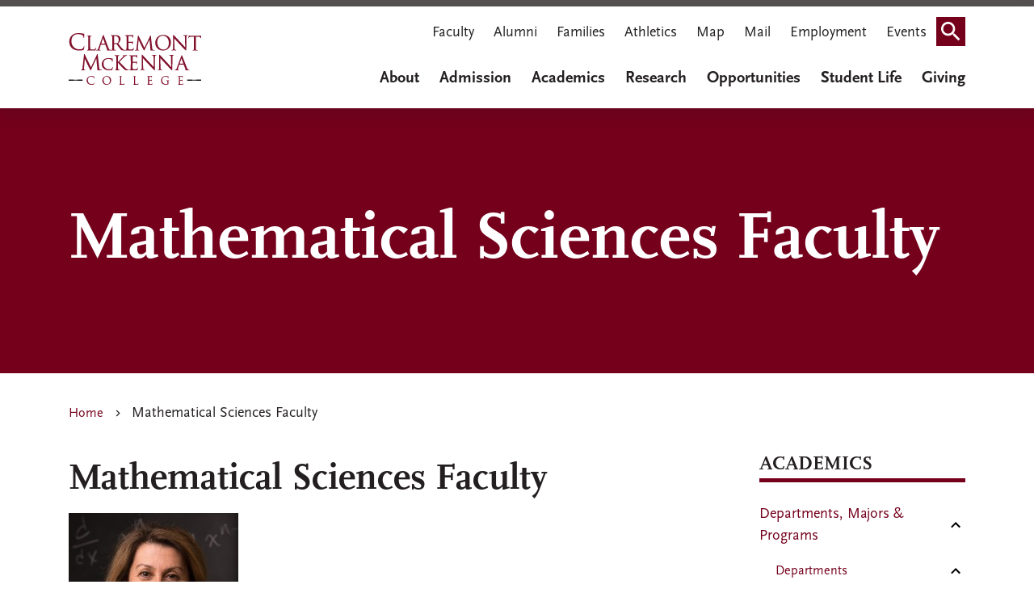

--- FILE ---
content_type: text/html; charset=UTF-8
request_url: https://www.cmc.edu/mathematics/math-faculty
body_size: 34898
content:
<!DOCTYPE html>
<html lang="en" dir="ltr" prefix="og: https://ogp.me/ns#">
  <head>
    <meta charset="utf-8" />
<meta name="keywords" content="Claremont McKenna College, college, CMC" />
<link rel="canonical" href="https://www.cmc.edu/mathematics/math-faculty" />
<meta property="og:site_name" content="Claremont McKenna College" />
<meta property="og:type" content="page" />
<meta property="og:title" content="Mathematical Sciences Faculty" />
<meta name="google-site-verification" content="google3f3dd1452ae49f8c.html" />
<meta name="Generator" content="Drupal 10 (https://www.drupal.org)" />
<meta name="MobileOptimized" content="width" />
<meta name="HandheldFriendly" content="true" />
<meta name="viewport" content="width=device-width, initial-scale=1.0" />
<link rel="icon" href="/themes/custom/cmc/favicon.ico" type="image/vnd.microsoft.icon" />

    <title>Mathematical Sciences Faculty | Claremont McKenna College</title>
    <style>
      body {
        opacity: 0;
      }
    </style>
    <link rel="stylesheet" media="all" href="/sites/default/files/css/css_iYakrS1J84c2O9myOZrMGblk4tlvEqkdauVCT-2FrT4.css?delta=0&amp;language=en&amp;theme=cmc&amp;include=[base64]" />
<link rel="stylesheet" media="all" href="https://unpkg.com/aos@2.3.1/dist/aos.css" />
<link rel="stylesheet" media="all" href="/sites/default/files/css/css_-a8tsd-EQ8Wmmu8PUyXbl4DIP89l6Y5rr5tXt9Jphts.css?delta=2&amp;language=en&amp;theme=cmc&amp;include=[base64]" />
<link rel="stylesheet" media="all" href="//fonts.googleapis.com/icon?family=Material+Icons" />
<link rel="stylesheet" media="all" href="/sites/default/files/css/css_UM8sF9psw09eyO8GFhccCp2ND61A3v3IatI2E4j9hkc.css?delta=4&amp;language=en&amp;theme=cmc&amp;include=[base64]" />
<link rel="stylesheet" media="all" href="/sites/default/files/css/css_J9_L_TphmDxMochGvuRxUXg6uHgPmWlXWKCLY0nCaEk.css?delta=5&amp;language=en&amp;theme=cmc&amp;include=[base64]" />

    <script type="application/json" data-drupal-selector="drupal-settings-json">{"path":{"baseUrl":"\/","pathPrefix":"","currentPath":"node\/119171","currentPathIsAdmin":false,"isFront":false,"currentLanguage":"en"},"pluralDelimiter":"\u0003","suppressDeprecationErrors":true,"gtag":{"tagId":"","consentMode":false,"otherIds":[],"events":[],"additionalConfigInfo":[]},"ajaxPageState":{"libraries":"[base64]","theme":"cmc","theme_token":null},"ajaxTrustedUrl":{"\/search-results":true},"gtm":{"tagId":null,"settings":{"data_layer":"dataLayer","include_classes":false,"allowlist_classes":"google\nnonGooglePixels\nnonGoogleScripts\nnonGoogleIframes","blocklist_classes":"customScripts\ncustomPixels","include_environment":false,"environment_id":"","environment_token":""},"tagIds":["GTM-KRG8SVX"]},"cmc_alerts":{"cmc_alerts_dismiss":null},"ajax":[],"user":{"uid":0,"permissionsHash":"702e635cdc1a96fdf96d009281f3d3a78d638316850a3d74f231680a43a549fc"}}</script>
<script src="/sites/default/files/js/js_cYSMSb4oxM9G5lm8aeweVIqh3mAHinL569zKmbU9Gws.js?scope=header&amp;delta=0&amp;language=en&amp;theme=cmc&amp;include=eJxdjMEKwzAMQ3-oSz4pKMF4K3ZdbB_av18I22G7SDxJqJtlpONskbdQVFgUJ7Wkbeio_dsvGgI9yx4LWKxDHvkkfR28okSfH-ZJ_lk1CHnO22Ubm7FQS3DlKf9csOP6DfUN7tc-NA"></script>
<script src="/modules/contrib/google_tag/js/gtag.js?t9p8yw"></script>
<script src="/modules/contrib/google_tag/js/gtm.js?t9p8yw"></script>

                  <link rel="preload" href="/themes/custom/cmc/fonts/fontawesome-free/fontawesome-webfont.woff2?v=4.7.0" as="font" type="font/woff2" crossorigin>
    <meta name="google-site-verification" content="Pleac0nldn0lpLh94u0Y2sz8u_AiwgaeTIRrH9UMXRo" />
  </head>
  <body class="path-node page-node-type-page">
    <div role="navigation" aria-labelledby="skip-to-main">
      <a id="skip-to-main" href="#main-content" class="visually-hidden focusable skip-link">
        Skip to main content
      </a>
    </div>
    <noscript><iframe src="https://www.googletagmanager.com/ns.html?id=GTM-KRG8SVX"
                  height="0" width="0" style="display:none;visibility:hidden"></iframe></noscript>

      <div class="dialog-off-canvas-main-canvas" data-off-canvas-main-canvas>
    
<div class="layout-container">

        <header class="header-main">

  
  
  
  <div class="bg-white py-2 mb-3 shadow">
    <div class="container">       <div class="navbar wrapper">

                  <div id="block-cmc-branding" data-block-plugin-id="system_branding_block" class="block block-system block-system-branding-block">
  
    
  <a href="/" rel="home" class="site-logo">
  <img src="/themes/custom/cmc/images/logo.svg" alt="Claremont McKenna College" />
</a>
</div>

        
                <div class="d-none d-lg-block block-topnavigation">
          <nav aria-labelledby="block-topnavigation-menu" id="block-topnavigation" data-block-plugin-id="system_menu_block:top-navigation" class="block block-menu navigation menu--top-navigation">
            
  <h2 class="visually-hidden" id="block-topnavigation-menu">Top Navigation</h2>
  

        

              <ul data-region="navigation" class="nav navbar-nav">
                    <li class="nav-item">
                          <a href="/faculty-gateway" class="nav-link" data-drupal-link-system-path="node/126196">Faculty</a>
              </li>
                <li class="nav-item">
                          <a href="https://www.cmc.edu/alumni" class="nav-link">Alumni</a>
              </li>
                <li class="nav-item">
                          <a href="https://www.cmc.edu/families" class="nav-link">Families</a>
              </li>
                <li class="nav-item">
                          <a href="https://www.cmsathletics.org/landing/index" class="nav-link">Athletics</a>
              </li>
                <li class="nav-item">
                          <a href="/campus-map" class="nav-link" data-drupal-link-system-path="node/33">Map</a>
              </li>
                <li class="nav-item">
                          <a href="/mail" class="nav-link" data-drupal-link-system-path="node/611">Mail</a>
              </li>
                <li class="nav-item">
                          <a href="/employment-opportunities-at-cmc" class="nav-link" data-drupal-link-system-path="node/127601">Employment</a>
              </li>
                <li class="nav-item">
                          <a href="https://campusevents.cmc.edu/" class="nav-link">Events</a>
              </li>
                <li class="nav-item">
                          <a href="" class="search-icon nav-link">Search</a>
              </li>
        </ul>
  


  </nav>

        </div>
        
                <div class="d-none d-lg-flex block-mainnavigation">
          <div id="block-mainnavigation" data-block-plugin-id="we_megamenu_block:main" class="block block-we-megamenu block-we-megamenu-blockmain">
  
    
      <div class="region-we-mega-menu">
	<a class="navbar-toggle collapsed">
	    <span class="icon-bar"></span>
	    <span class="icon-bar"></span>
	    <span class="icon-bar"></span>
	</a>
	<nav  class="main navbar navbar-default navbar-we-mega-menu mobile-collapse hover-action" data-menu-name="main" data-block-theme="cmc" data-style="Default" data-animation="None" data-delay="" data-duration="" data-autoarrow="" data-alwayshowsubmenu="" data-action="hover" data-mobile-collapse="0" aria-label="Menu main">
	  <div class="container-fluid">
	    <ul  class="we-mega-menu-ul nav nav-tabs">
  <li  class="we-mega-menu-li dropdown-menu" data-level="0" data-element-type="we-mega-menu-li" description="" data-id="46d41e8e-8e35-4e72-b932-c3dc173a5716" data-submenu="1" data-hide-sub-when-collapse="" data-group="0" data-class="" data-icon="" data-caption="" data-alignsub="" data-target="">
      <a class="we-mega-menu-li" title="" href="/about" target="">About
          </a>
    <div  class="we-mega-menu-submenu" data-element-type="we-mega-menu-submenu" data-submenu-width="" data-class="" style="width: px">
  <div class="we-mega-menu-submenu-inner">
    <div  class="we-mega-menu-row" data-element-type="we-mega-menu-row" data-custom-row="0">
  <div  class="we-mega-menu-col span12" data-element-type="we-mega-menu-col" data-width="12" data-block="" data-blocktitle="0" data-hidewhencollapse="" data-class="">
  <ul class="nav nav-tabs subul">
  <li  class="we-mega-menu-li dropdown-menu" data-level="1" data-element-type="we-mega-menu-li" description="" data-id="deab99c0-9377-4c8c-bad6-3517c284f850" data-submenu="1" data-hide-sub-when-collapse="" data-group="0" data-class="" data-icon="" data-caption="" data-alignsub="" data-target="">
      <a class="we-mega-menu-li" title="" href="/about" target="">About CMC
          </a>
    <div  class="we-mega-menu-submenu grid-container" data-element-type="we-mega-menu-submenu" data-submenu-width="" data-class="grid-container" style="width: px">
  <div class="we-mega-menu-submenu-inner">
    <div  class="we-mega-menu-row" data-element-type="we-mega-menu-row" data-custom-row="1">
  <div  class="we-mega-menu-col span12 row-50 menu-container" data-element-type="we-mega-menu-col" data-width="12" data-block="" data-blocktitle="0" data-hidewhencollapse="" data-class="row-50 menu-container">
  <ul class="nav nav-tabs subul">
  <li  class="we-mega-menu-li dropdown-menu" data-level="2" data-element-type="we-mega-menu-li" description="" data-id="9632120d-cd1d-436e-8443-3619fc95a411" data-submenu="1" data-hide-sub-when-collapse="" data-group="0" data-class="" data-icon="" data-caption="" data-alignsub="" data-target="">
      <a class="we-mega-menu-li" title="" href="/about/mission-and-motto" target="">Mission, Principles, and Motto
          </a>
    <div  class="we-mega-menu-submenu" data-element-type="we-mega-menu-submenu" data-submenu-width="" data-class="" style="width: px">
  <div class="we-mega-menu-submenu-inner">
    <div  class="we-mega-menu-row" data-element-type="we-mega-menu-row" data-custom-row="1">
  <div  class="we-mega-menu-col span12 quotes quotes-container" data-element-type="we-mega-menu-col" data-width="12" data-block="abouttext_2" data-blocktitle="0" data-hidewhencollapse="" data-class="quotes quotes-container">
    <div class="type-of-block"><div class="block-inner"><div id="block-abouttext-2" data-block-plugin-id="block_content:24a2c4fd-334e-456d-9cbf-e49eba04ed99" class="block block-block-content block-block-content24a2c4fd-334e-456d-9cbf-e49eba04ed99">
  
    
      
            <div class="clearfix text-formatted field field--name-body field--type-text-with-summary field--label-hidden field__item"><p>We teach leaders how to make an impact and succeed in today's world.</p>
</div>
      
  </div>
</div></div>

</div>

</div>
<div  class="we-mega-menu-row" data-element-type="we-mega-menu-row" data-custom-row="1">
  <div  class="we-mega-menu-col span12" data-element-type="we-mega-menu-col" data-width="12" data-block="" data-blocktitle="" data-hidewhencollapse="0" data-class="">
  
</div>

</div>
<div  class="we-mega-menu-row" data-element-type="we-mega-menu-row" data-custom-row="1">
  <div  class="we-mega-menu-col span12" data-element-type="we-mega-menu-col" data-width="12" data-block="" data-blocktitle="" data-hidewhencollapse="0" data-class="">
  
</div>

</div>
<div  class="we-mega-menu-row" data-element-type="we-mega-menu-row" data-custom-row="1">
  <div  class="we-mega-menu-col span12" data-element-type="we-mega-menu-col" data-width="12" data-block="" data-blocktitle="" data-hidewhencollapse="0" data-class="">
  
</div>

</div>
<div  class="we-mega-menu-row" data-element-type="we-mega-menu-row" data-custom-row="1">
  <div  class="we-mega-menu-col span12" data-element-type="we-mega-menu-col" data-width="12" data-block="" data-blocktitle="" data-hidewhencollapse="0" data-class="">
  
</div>

</div>
<div  class="we-mega-menu-row" data-element-type="we-mega-menu-row" data-custom-row="1">
  <div  class="we-mega-menu-col span12" data-element-type="we-mega-menu-col" data-width="12" data-block="" data-blocktitle="" data-hidewhencollapse="0" data-class="">
  
</div>

</div>
<div  class="we-mega-menu-row" data-element-type="we-mega-menu-row" data-custom-row="1">
  <div  class="we-mega-menu-col span12" data-element-type="we-mega-menu-col" data-width="12" data-block="" data-blocktitle="" data-hidewhencollapse="0" data-class="">
  
</div>

</div>
<div  class="we-mega-menu-row" data-element-type="we-mega-menu-row" data-custom-row="1">
  <div  class="we-mega-menu-col span12" data-element-type="we-mega-menu-col" data-width="12" data-block="" data-blocktitle="0" data-hidewhencollapse="" data-class="">
  
</div>

</div>
<div  class="we-mega-menu-row" data-element-type="we-mega-menu-row" data-custom-row="1">
  <div  class="we-mega-menu-col span12" data-element-type="we-mega-menu-col" data-width="12" data-block="" data-blocktitle="0" data-hidewhencollapse="" data-class="">
  
</div>

</div>
<div  class="we-mega-menu-row" data-element-type="we-mega-menu-row" data-custom-row="1">
  <div  class="we-mega-menu-col span12" data-element-type="we-mega-menu-col" data-width="12" data-block="" data-blocktitle="0" data-hidewhencollapse="" data-class="">
  
</div>

</div>
<div  class="we-mega-menu-row" data-element-type="we-mega-menu-row" data-custom-row="1">
  <div  class="we-mega-menu-col span12" data-element-type="we-mega-menu-col" data-width="12" data-block="" data-blocktitle="0" data-hidewhencollapse="" data-class="">
  
</div>

</div>
<div  class="we-mega-menu-row" data-element-type="we-mega-menu-row" data-custom-row="1">
  <div  class="we-mega-menu-col span12" data-element-type="we-mega-menu-col" data-width="12" data-block="" data-blocktitle="0" data-hidewhencollapse="" data-class="">
  
</div>

</div>
<div  class="we-mega-menu-row" data-element-type="we-mega-menu-row" data-custom-row="1">
  <div  class="we-mega-menu-col span12" data-element-type="we-mega-menu-col" data-width="12" data-block="" data-blocktitle="0" data-hidewhencollapse="" data-class="">
  
</div>

</div>
<div  class="we-mega-menu-row" data-element-type="we-mega-menu-row" data-custom-row="1">
  <div  class="we-mega-menu-col span12" data-element-type="we-mega-menu-col" data-width="12" data-block="" data-blocktitle="0" data-hidewhencollapse="" data-class="">
  
</div>

</div>
<div  class="we-mega-menu-row" data-element-type="we-mega-menu-row" data-custom-row="1">
  <div  class="we-mega-menu-col span12" data-element-type="we-mega-menu-col" data-width="12" data-block="" data-blocktitle="0" data-hidewhencollapse="" data-class="">
  
</div>

</div>
<div  class="we-mega-menu-row" data-element-type="we-mega-menu-row" data-custom-row="1">
  <div  class="we-mega-menu-col span12" data-element-type="we-mega-menu-col" data-width="12" data-block="" data-blocktitle="0" data-hidewhencollapse="" data-class="">
  
</div>

</div>
<div  class="we-mega-menu-row" data-element-type="we-mega-menu-row" data-custom-row="1">
  <div  class="we-mega-menu-col span12" data-element-type="we-mega-menu-col" data-width="12" data-block="" data-blocktitle="0" data-hidewhencollapse="" data-class="">
  
</div>

</div>
<div  class="we-mega-menu-row" data-element-type="we-mega-menu-row" data-custom-row="1">
  <div  class="we-mega-menu-col span12" data-element-type="we-mega-menu-col" data-width="12" data-block="" data-blocktitle="0" data-hidewhencollapse="" data-class="">
  
</div>

</div>
<div  class="we-mega-menu-row" data-element-type="we-mega-menu-row" data-custom-row="1">
  <div  class="we-mega-menu-col span12" data-element-type="we-mega-menu-col" data-width="12" data-block="" data-blocktitle="0" data-hidewhencollapse="" data-class="">
  
</div>

</div>
<div  class="we-mega-menu-row" data-element-type="we-mega-menu-row" data-custom-row="1">
  <div  class="we-mega-menu-col span12" data-element-type="we-mega-menu-col" data-width="12" data-block="" data-blocktitle="0" data-hidewhencollapse="" data-class="">
  
</div>

</div>
<div  class="we-mega-menu-row" data-element-type="we-mega-menu-row" data-custom-row="1">
  <div  class="we-mega-menu-col span12" data-element-type="we-mega-menu-col" data-width="12" data-block="" data-blocktitle="" data-hidewhencollapse="0" data-class="">
  
</div>

</div>
<div  class="we-mega-menu-row" data-element-type="we-mega-menu-row" data-custom-row="1">
  <div  class="we-mega-menu-col span12" data-element-type="we-mega-menu-col" data-width="12" data-block="" data-blocktitle="" data-hidewhencollapse="0" data-class="">
  
</div>

</div>
<div  class="we-mega-menu-row" data-element-type="we-mega-menu-row" data-custom-row="1">
  <div  class="we-mega-menu-col span12" data-element-type="we-mega-menu-col" data-width="12" data-block="" data-blocktitle="" data-hidewhencollapse="0" data-class="">
  
</div>

</div>
<div  class="we-mega-menu-row" data-element-type="we-mega-menu-row" data-custom-row="1">
  <div  class="we-mega-menu-col span12" data-element-type="we-mega-menu-col" data-width="12" data-block="" data-blocktitle="" data-hidewhencollapse="0" data-class="">
  
</div>

</div>
<div  class="we-mega-menu-row" data-element-type="we-mega-menu-row" data-custom-row="1">
  <div  class="we-mega-menu-col span12" data-element-type="we-mega-menu-col" data-width="12" data-block="" data-blocktitle="" data-hidewhencollapse="0" data-class="">
  
</div>

</div>
<div  class="we-mega-menu-row" data-element-type="we-mega-menu-row" data-custom-row="1">
  <div  class="we-mega-menu-col span12" data-element-type="we-mega-menu-col" data-width="12" data-block="" data-blocktitle="" data-hidewhencollapse="0" data-class="">
  
</div>

</div>
<div  class="we-mega-menu-row" data-element-type="we-mega-menu-row" data-custom-row="1">
  <div  class="we-mega-menu-col span12" data-element-type="we-mega-menu-col" data-width="12" data-block="" data-blocktitle="" data-hidewhencollapse="0" data-class="">
  
</div>

</div>
<div  class="we-mega-menu-row" data-element-type="we-mega-menu-row" data-custom-row="1">
  <div  class="we-mega-menu-col span12" data-element-type="we-mega-menu-col" data-width="12" data-block="" data-blocktitle="" data-hidewhencollapse="0" data-class="">
  
</div>

</div>

  </div>
</div>
</li>
<li  class="we-mega-menu-li dropdown-menu" data-level="2" data-element-type="we-mega-menu-li" description="" data-id="b1c5f5e9-202a-4631-838e-a18ecdc06235" data-submenu="1" data-hide-sub-when-collapse="" data-group="0" data-class="" data-icon="" data-caption="" data-alignsub="" data-target="">
      <a class="we-mega-menu-li" title="" href="/about/history" target="">History
          </a>
    <div  class="we-mega-menu-submenu" data-element-type="we-mega-menu-submenu" data-submenu-width="" data-class="" style="width: px">
  <div class="we-mega-menu-submenu-inner">
    <div  class="we-mega-menu-row" data-element-type="we-mega-menu-row" data-custom-row="1">
  <div  class="we-mega-menu-col span12 quotes quotes-container" data-element-type="we-mega-menu-col" data-width="12" data-block="abouttext_4" data-blocktitle="0" data-hidewhencollapse="" data-class="quotes quotes-container">
    <div class="type-of-block"><div class="block-inner"><div id="block-abouttext-4" data-block-plugin-id="block_content:24a2c4fd-334e-456d-9cbf-e49eba04ed99" class="block block-block-content block-block-content24a2c4fd-334e-456d-9cbf-e49eba04ed99">
  
    
      
            <div class="clearfix text-formatted field field--name-body field--type-text-with-summary field--label-hidden field__item"><p>We teach leaders how to make an impact and succeed in today's world.</p>
</div>
      
  </div>
</div></div>

</div>

</div>
<div  class="we-mega-menu-row" data-element-type="we-mega-menu-row" data-custom-row="1">
  <div  class="we-mega-menu-col span12" data-element-type="we-mega-menu-col" data-width="12" data-block="" data-blocktitle="" data-hidewhencollapse="0" data-class="">
  
</div>

</div>
<div  class="we-mega-menu-row" data-element-type="we-mega-menu-row" data-custom-row="1">
  <div  class="we-mega-menu-col span12" data-element-type="we-mega-menu-col" data-width="12" data-block="" data-blocktitle="" data-hidewhencollapse="0" data-class="">
  
</div>

</div>
<div  class="we-mega-menu-row" data-element-type="we-mega-menu-row" data-custom-row="1">
  <div  class="we-mega-menu-col span12" data-element-type="we-mega-menu-col" data-width="12" data-block="" data-blocktitle="" data-hidewhencollapse="0" data-class="">
  
</div>

</div>
<div  class="we-mega-menu-row" data-element-type="we-mega-menu-row" data-custom-row="1">
  <div  class="we-mega-menu-col span12" data-element-type="we-mega-menu-col" data-width="12" data-block="" data-blocktitle="" data-hidewhencollapse="0" data-class="">
  
</div>

</div>
<div  class="we-mega-menu-row" data-element-type="we-mega-menu-row" data-custom-row="1">
  <div  class="we-mega-menu-col span12" data-element-type="we-mega-menu-col" data-width="12" data-block="" data-blocktitle="" data-hidewhencollapse="0" data-class="">
  
</div>

</div>
<div  class="we-mega-menu-row" data-element-type="we-mega-menu-row" data-custom-row="1">
  <div  class="we-mega-menu-col span12" data-element-type="we-mega-menu-col" data-width="12" data-block="" data-blocktitle="" data-hidewhencollapse="0" data-class="">
  
</div>

</div>
<div  class="we-mega-menu-row" data-element-type="we-mega-menu-row" data-custom-row="1">
  <div  class="we-mega-menu-col span12" data-element-type="we-mega-menu-col" data-width="12" data-block="" data-blocktitle="0" data-hidewhencollapse="" data-class="">
  
</div>

</div>
<div  class="we-mega-menu-row" data-element-type="we-mega-menu-row" data-custom-row="1">
  <div  class="we-mega-menu-col span12" data-element-type="we-mega-menu-col" data-width="12" data-block="" data-blocktitle="0" data-hidewhencollapse="" data-class="">
  
</div>

</div>
<div  class="we-mega-menu-row" data-element-type="we-mega-menu-row" data-custom-row="1">
  <div  class="we-mega-menu-col span12" data-element-type="we-mega-menu-col" data-width="12" data-block="" data-blocktitle="0" data-hidewhencollapse="" data-class="">
  
</div>

</div>
<div  class="we-mega-menu-row" data-element-type="we-mega-menu-row" data-custom-row="1">
  <div  class="we-mega-menu-col span12" data-element-type="we-mega-menu-col" data-width="12" data-block="" data-blocktitle="0" data-hidewhencollapse="" data-class="">
  
</div>

</div>
<div  class="we-mega-menu-row" data-element-type="we-mega-menu-row" data-custom-row="1">
  <div  class="we-mega-menu-col span12" data-element-type="we-mega-menu-col" data-width="12" data-block="" data-blocktitle="0" data-hidewhencollapse="" data-class="">
  
</div>

</div>
<div  class="we-mega-menu-row" data-element-type="we-mega-menu-row" data-custom-row="1">
  <div  class="we-mega-menu-col span12" data-element-type="we-mega-menu-col" data-width="12" data-block="" data-blocktitle="0" data-hidewhencollapse="" data-class="">
  
</div>

</div>
<div  class="we-mega-menu-row" data-element-type="we-mega-menu-row" data-custom-row="1">
  <div  class="we-mega-menu-col span12" data-element-type="we-mega-menu-col" data-width="12" data-block="" data-blocktitle="0" data-hidewhencollapse="" data-class="">
  
</div>

</div>
<div  class="we-mega-menu-row" data-element-type="we-mega-menu-row" data-custom-row="1">
  <div  class="we-mega-menu-col span12" data-element-type="we-mega-menu-col" data-width="12" data-block="" data-blocktitle="0" data-hidewhencollapse="" data-class="">
  
</div>

</div>
<div  class="we-mega-menu-row" data-element-type="we-mega-menu-row" data-custom-row="1">
  <div  class="we-mega-menu-col span12" data-element-type="we-mega-menu-col" data-width="12" data-block="" data-blocktitle="0" data-hidewhencollapse="" data-class="">
  
</div>

</div>
<div  class="we-mega-menu-row" data-element-type="we-mega-menu-row" data-custom-row="1">
  <div  class="we-mega-menu-col span12" data-element-type="we-mega-menu-col" data-width="12" data-block="" data-blocktitle="0" data-hidewhencollapse="" data-class="">
  
</div>

</div>
<div  class="we-mega-menu-row" data-element-type="we-mega-menu-row" data-custom-row="1">
  <div  class="we-mega-menu-col span12" data-element-type="we-mega-menu-col" data-width="12" data-block="" data-blocktitle="0" data-hidewhencollapse="" data-class="">
  
</div>

</div>
<div  class="we-mega-menu-row" data-element-type="we-mega-menu-row" data-custom-row="1">
  <div  class="we-mega-menu-col span12" data-element-type="we-mega-menu-col" data-width="12" data-block="" data-blocktitle="0" data-hidewhencollapse="" data-class="">
  
</div>

</div>
<div  class="we-mega-menu-row" data-element-type="we-mega-menu-row" data-custom-row="1">
  <div  class="we-mega-menu-col span12" data-element-type="we-mega-menu-col" data-width="12" data-block="" data-blocktitle="0" data-hidewhencollapse="" data-class="">
  
</div>

</div>
<div  class="we-mega-menu-row" data-element-type="we-mega-menu-row" data-custom-row="1">
  <div  class="we-mega-menu-col span12" data-element-type="we-mega-menu-col" data-width="12" data-block="" data-blocktitle="" data-hidewhencollapse="0" data-class="">
  
</div>

</div>
<div  class="we-mega-menu-row" data-element-type="we-mega-menu-row" data-custom-row="1">
  <div  class="we-mega-menu-col span12" data-element-type="we-mega-menu-col" data-width="12" data-block="" data-blocktitle="" data-hidewhencollapse="0" data-class="">
  
</div>

</div>
<div  class="we-mega-menu-row" data-element-type="we-mega-menu-row" data-custom-row="1">
  <div  class="we-mega-menu-col span12" data-element-type="we-mega-menu-col" data-width="12" data-block="" data-blocktitle="" data-hidewhencollapse="0" data-class="">
  
</div>

</div>
<div  class="we-mega-menu-row" data-element-type="we-mega-menu-row" data-custom-row="1">
  <div  class="we-mega-menu-col span12" data-element-type="we-mega-menu-col" data-width="12" data-block="" data-blocktitle="" data-hidewhencollapse="0" data-class="">
  
</div>

</div>
<div  class="we-mega-menu-row" data-element-type="we-mega-menu-row" data-custom-row="1">
  <div  class="we-mega-menu-col span12" data-element-type="we-mega-menu-col" data-width="12" data-block="" data-blocktitle="" data-hidewhencollapse="0" data-class="">
  
</div>

</div>
<div  class="we-mega-menu-row" data-element-type="we-mega-menu-row" data-custom-row="1">
  <div  class="we-mega-menu-col span12" data-element-type="we-mega-menu-col" data-width="12" data-block="" data-blocktitle="" data-hidewhencollapse="0" data-class="">
  
</div>

</div>
<div  class="we-mega-menu-row" data-element-type="we-mega-menu-row" data-custom-row="1">
  <div  class="we-mega-menu-col span12" data-element-type="we-mega-menu-col" data-width="12" data-block="" data-blocktitle="" data-hidewhencollapse="0" data-class="">
  
</div>

</div>
<div  class="we-mega-menu-row" data-element-type="we-mega-menu-row" data-custom-row="1">
  <div  class="we-mega-menu-col span12" data-element-type="we-mega-menu-col" data-width="12" data-block="" data-blocktitle="" data-hidewhencollapse="0" data-class="">
  
</div>

</div>

  </div>
</div>
</li>
<li  class="we-mega-menu-li" data-level="2" data-element-type="we-mega-menu-li" description="" data-id="bddd3828-955e-4026-ab82-90e8fe850fcc" data-submenu="0" data-hide-sub-when-collapse="" data-group="0" data-class="" data-icon="" data-caption="" data-alignsub="" data-target="_self">
      <a class="we-mega-menu-li" title="" href="/about/history/archives" target="_self">Digital Archive
          </a>
    
</li>
<li  class="we-mega-menu-li" data-level="2" data-element-type="we-mega-menu-li" description="" data-id="c9e0d8b2-8cee-4f6d-a8d4-f5fbf6913b80" data-submenu="0" data-hide-sub-when-collapse="" data-group="0" data-class="" data-icon="" data-caption="" data-alignsub="" data-target="">
      <a class="we-mega-menu-li" title="" href="/magazine" target="">CMC Digital Magazine
          </a>
    
</li>
<li  class="we-mega-menu-li" data-level="2" data-element-type="we-mega-menu-li" description="" data-id="55ea3adb-84f4-46d9-a1e9-a110125786a6" data-submenu="0" data-hide-sub-when-collapse="" data-group="0" data-class="" data-icon="" data-caption="" data-alignsub="" data-target="_self">
      <a class="we-mega-menu-li" title="" href="/about/donald-mckenna-biography" target="_self">Donald McKenna Biography
          </a>
    
</li>
<li  class="we-mega-menu-li dropdown-menu" data-level="2" data-element-type="we-mega-menu-li" description="" data-id="f349db36-77e5-43df-aa53-e687a24cc5dd" data-submenu="1" data-hide-sub-when-collapse="" data-group="0" data-class="" data-icon="" data-caption="" data-alignsub="" data-target="">
      <a class="we-mega-menu-li" title="" href="/institutional-research/fact-sheet" target="">Fact Sheet
          </a>
    <div  class="we-mega-menu-submenu" data-element-type="we-mega-menu-submenu" data-submenu-width="" data-class="" style="width: px">
  <div class="we-mega-menu-submenu-inner">
    <div  class="we-mega-menu-row" data-element-type="we-mega-menu-row" data-custom-row="1">
  <div  class="we-mega-menu-col span12 quotes quotes-container" data-element-type="we-mega-menu-col" data-width="12" data-block="abouttext_3" data-blocktitle="0" data-hidewhencollapse="" data-class="quotes quotes-container">
    <div class="type-of-block"><div class="block-inner"><div id="block-abouttext-3" data-block-plugin-id="block_content:24a2c4fd-334e-456d-9cbf-e49eba04ed99" class="block block-block-content block-block-content24a2c4fd-334e-456d-9cbf-e49eba04ed99">
  
    
      
            <div class="clearfix text-formatted field field--name-body field--type-text-with-summary field--label-hidden field__item"><p>We teach leaders how to make an impact and succeed in today's world.</p>
</div>
      
  </div>
</div></div>

</div>

</div>
<div  class="we-mega-menu-row" data-element-type="we-mega-menu-row" data-custom-row="1">
  <div  class="we-mega-menu-col span12" data-element-type="we-mega-menu-col" data-width="12" data-block="" data-blocktitle="" data-hidewhencollapse="0" data-class="">
  
</div>

</div>
<div  class="we-mega-menu-row" data-element-type="we-mega-menu-row" data-custom-row="1">
  <div  class="we-mega-menu-col span12" data-element-type="we-mega-menu-col" data-width="12" data-block="" data-blocktitle="" data-hidewhencollapse="0" data-class="">
  
</div>

</div>
<div  class="we-mega-menu-row" data-element-type="we-mega-menu-row" data-custom-row="1">
  <div  class="we-mega-menu-col span12" data-element-type="we-mega-menu-col" data-width="12" data-block="" data-blocktitle="" data-hidewhencollapse="0" data-class="">
  
</div>

</div>
<div  class="we-mega-menu-row" data-element-type="we-mega-menu-row" data-custom-row="1">
  <div  class="we-mega-menu-col span12" data-element-type="we-mega-menu-col" data-width="12" data-block="" data-blocktitle="" data-hidewhencollapse="0" data-class="">
  
</div>

</div>
<div  class="we-mega-menu-row" data-element-type="we-mega-menu-row" data-custom-row="1">
  <div  class="we-mega-menu-col span12" data-element-type="we-mega-menu-col" data-width="12" data-block="" data-blocktitle="" data-hidewhencollapse="0" data-class="">
  
</div>

</div>
<div  class="we-mega-menu-row" data-element-type="we-mega-menu-row" data-custom-row="1">
  <div  class="we-mega-menu-col span12" data-element-type="we-mega-menu-col" data-width="12" data-block="" data-blocktitle="" data-hidewhencollapse="0" data-class="">
  
</div>

</div>
<div  class="we-mega-menu-row" data-element-type="we-mega-menu-row" data-custom-row="1">
  <div  class="we-mega-menu-col span12" data-element-type="we-mega-menu-col" data-width="12" data-block="" data-blocktitle="0" data-hidewhencollapse="" data-class="">
  
</div>

</div>
<div  class="we-mega-menu-row" data-element-type="we-mega-menu-row" data-custom-row="1">
  <div  class="we-mega-menu-col span12" data-element-type="we-mega-menu-col" data-width="12" data-block="" data-blocktitle="0" data-hidewhencollapse="" data-class="">
  
</div>

</div>
<div  class="we-mega-menu-row" data-element-type="we-mega-menu-row" data-custom-row="1">
  <div  class="we-mega-menu-col span12" data-element-type="we-mega-menu-col" data-width="12" data-block="" data-blocktitle="0" data-hidewhencollapse="" data-class="">
  
</div>

</div>
<div  class="we-mega-menu-row" data-element-type="we-mega-menu-row" data-custom-row="1">
  <div  class="we-mega-menu-col span12" data-element-type="we-mega-menu-col" data-width="12" data-block="" data-blocktitle="0" data-hidewhencollapse="" data-class="">
  
</div>

</div>
<div  class="we-mega-menu-row" data-element-type="we-mega-menu-row" data-custom-row="1">
  <div  class="we-mega-menu-col span12" data-element-type="we-mega-menu-col" data-width="12" data-block="" data-blocktitle="0" data-hidewhencollapse="" data-class="">
  
</div>

</div>
<div  class="we-mega-menu-row" data-element-type="we-mega-menu-row" data-custom-row="1">
  <div  class="we-mega-menu-col span12" data-element-type="we-mega-menu-col" data-width="12" data-block="" data-blocktitle="0" data-hidewhencollapse="" data-class="">
  
</div>

</div>
<div  class="we-mega-menu-row" data-element-type="we-mega-menu-row" data-custom-row="1">
  <div  class="we-mega-menu-col span12" data-element-type="we-mega-menu-col" data-width="12" data-block="" data-blocktitle="0" data-hidewhencollapse="" data-class="">
  
</div>

</div>
<div  class="we-mega-menu-row" data-element-type="we-mega-menu-row" data-custom-row="1">
  <div  class="we-mega-menu-col span12" data-element-type="we-mega-menu-col" data-width="12" data-block="" data-blocktitle="0" data-hidewhencollapse="" data-class="">
  
</div>

</div>
<div  class="we-mega-menu-row" data-element-type="we-mega-menu-row" data-custom-row="1">
  <div  class="we-mega-menu-col span12" data-element-type="we-mega-menu-col" data-width="12" data-block="" data-blocktitle="0" data-hidewhencollapse="" data-class="">
  
</div>

</div>
<div  class="we-mega-menu-row" data-element-type="we-mega-menu-row" data-custom-row="1">
  <div  class="we-mega-menu-col span12" data-element-type="we-mega-menu-col" data-width="12" data-block="" data-blocktitle="0" data-hidewhencollapse="" data-class="">
  
</div>

</div>
<div  class="we-mega-menu-row" data-element-type="we-mega-menu-row" data-custom-row="1">
  <div  class="we-mega-menu-col span12" data-element-type="we-mega-menu-col" data-width="12" data-block="" data-blocktitle="0" data-hidewhencollapse="" data-class="">
  
</div>

</div>
<div  class="we-mega-menu-row" data-element-type="we-mega-menu-row" data-custom-row="1">
  <div  class="we-mega-menu-col span12" data-element-type="we-mega-menu-col" data-width="12" data-block="" data-blocktitle="0" data-hidewhencollapse="" data-class="">
  
</div>

</div>
<div  class="we-mega-menu-row" data-element-type="we-mega-menu-row" data-custom-row="1">
  <div  class="we-mega-menu-col span12" data-element-type="we-mega-menu-col" data-width="12" data-block="" data-blocktitle="0" data-hidewhencollapse="" data-class="">
  
</div>

</div>
<div  class="we-mega-menu-row" data-element-type="we-mega-menu-row" data-custom-row="1">
  <div  class="we-mega-menu-col span12" data-element-type="we-mega-menu-col" data-width="12" data-block="" data-blocktitle="" data-hidewhencollapse="0" data-class="">
  
</div>

</div>
<div  class="we-mega-menu-row" data-element-type="we-mega-menu-row" data-custom-row="1">
  <div  class="we-mega-menu-col span12" data-element-type="we-mega-menu-col" data-width="12" data-block="" data-blocktitle="" data-hidewhencollapse="0" data-class="">
  
</div>

</div>
<div  class="we-mega-menu-row" data-element-type="we-mega-menu-row" data-custom-row="1">
  <div  class="we-mega-menu-col span12" data-element-type="we-mega-menu-col" data-width="12" data-block="" data-blocktitle="" data-hidewhencollapse="0" data-class="">
  
</div>

</div>
<div  class="we-mega-menu-row" data-element-type="we-mega-menu-row" data-custom-row="1">
  <div  class="we-mega-menu-col span12" data-element-type="we-mega-menu-col" data-width="12" data-block="" data-blocktitle="" data-hidewhencollapse="0" data-class="">
  
</div>

</div>
<div  class="we-mega-menu-row" data-element-type="we-mega-menu-row" data-custom-row="1">
  <div  class="we-mega-menu-col span12" data-element-type="we-mega-menu-col" data-width="12" data-block="" data-blocktitle="" data-hidewhencollapse="0" data-class="">
  
</div>

</div>
<div  class="we-mega-menu-row" data-element-type="we-mega-menu-row" data-custom-row="1">
  <div  class="we-mega-menu-col span12" data-element-type="we-mega-menu-col" data-width="12" data-block="" data-blocktitle="" data-hidewhencollapse="0" data-class="">
  
</div>

</div>
<div  class="we-mega-menu-row" data-element-type="we-mega-menu-row" data-custom-row="1">
  <div  class="we-mega-menu-col span12" data-element-type="we-mega-menu-col" data-width="12" data-block="" data-blocktitle="" data-hidewhencollapse="0" data-class="">
  
</div>

</div>
<div  class="we-mega-menu-row" data-element-type="we-mega-menu-row" data-custom-row="1">
  <div  class="we-mega-menu-col span12" data-element-type="we-mega-menu-col" data-width="12" data-block="" data-blocktitle="" data-hidewhencollapse="0" data-class="">
  
</div>

</div>

  </div>
</div>
</li>
<li  class="we-mega-menu-li" data-level="2" data-element-type="we-mega-menu-li" description="" data-id="5d106ec0-5d63-414d-8cd9-cd75e391b957" data-submenu="0" data-hide-sub-when-collapse="" data-group="0" data-class="" data-icon="" data-caption="" data-alignsub="" data-target="">
      <a class="we-mega-menu-li" title="" href="/newsfeed" target="">CMC News
          </a>
    
</li>

</ul>
</div>
<div  class="we-mega-menu-col span12 quotes quotes-container" data-element-type="we-mega-menu-col" data-width="12" data-block="cmc_missiontext" data-blocktitle="0" data-hidewhencollapse="" data-class="quotes quotes-container">
    <div class="type-of-block"><div class="block-inner"><div id="block-cmc-missiontext" data-block-plugin-id="block_content:0ee7e6f2-bfff-4de9-aaef-3382761acbce" class="block block-block-content block-block-content0ee7e6f2-bfff-4de9-aaef-3382761acbce">
  
    
      
            <div class="clearfix text-formatted field field--name-body field--type-text-with-summary field--label-hidden field__item"><p>Preparing students for thoughtful and productive lives and responsible leadership in business, government, and the professions.</p><p><span style="font-size:16px;">Crescit cum commercio civitas.</span></p></div>
      
  </div>
</div></div>

</div>

</div>

  </div>
</div>
</li>
<li  class="we-mega-menu-li dropdown-menu" data-level="1" data-element-type="we-mega-menu-li" description="" data-id="d3a5a690-18fc-449f-9f7d-c9ac0ae78daa" data-submenu="1" data-hide-sub-when-collapse="" data-group="0" data-class="" data-icon="" data-caption="" data-alignsub="" data-target="_blank">
      <a class="we-mega-menu-li" title="" href="/the-open-academy" target="_blank">The Open Academy
          </a>
    <div  class="we-mega-menu-submenu grid-container" data-element-type="we-mega-menu-submenu" data-submenu-width="" data-class="grid-container" style="width: px">
  <div class="we-mega-menu-submenu-inner">
    <div  class="we-mega-menu-row" data-element-type="we-mega-menu-row" data-custom-row="1">
  <div  class="we-mega-menu-col span12 quotes quotes-container" data-element-type="we-mega-menu-col" data-width="12" data-block="cmc_missiontext" data-blocktitle="0" data-hidewhencollapse="" data-class="quotes quotes-container">
    <div class="type-of-block"><div class="block-inner"><div id="block-cmc-missiontext" data-block-plugin-id="block_content:0ee7e6f2-bfff-4de9-aaef-3382761acbce" class="block block-block-content block-block-content0ee7e6f2-bfff-4de9-aaef-3382761acbce">
  
    
      
            <div class="clearfix text-formatted field field--name-body field--type-text-with-summary field--label-hidden field__item"><p>Preparing students for thoughtful and productive lives and responsible leadership in business, government, and the professions.</p><p><span style="font-size:16px;">Crescit cum commercio civitas.</span></p></div>
      
  </div>
</div></div>

</div>

</div>
<div  class="we-mega-menu-row" data-element-type="we-mega-menu-row" data-custom-row="1">
  <div  class="we-mega-menu-col span12" data-element-type="we-mega-menu-col" data-width="12" data-block="" data-blocktitle="" data-hidewhencollapse="0" data-class="">
  
</div>

</div>
<div  class="we-mega-menu-row" data-element-type="we-mega-menu-row" data-custom-row="1">
  <div  class="we-mega-menu-col span12" data-element-type="we-mega-menu-col" data-width="12" data-block="" data-blocktitle="" data-hidewhencollapse="0" data-class="">
  
</div>

</div>

  </div>
</div>
</li>
<li  class="we-mega-menu-li dropdown-menu" data-level="1" data-element-type="we-mega-menu-li" description="" data-id="54fa2824-d032-4664-873a-fdf7aceeeff6" data-submenu="1" data-hide-sub-when-collapse="" data-group="0" data-class="" data-icon="" data-caption="" data-alignsub="" data-target="_self">
      <a class="we-mega-menu-li" title="" href="/president" target="_self">Leadership
          </a>
    <div  class="we-mega-menu-submenu grid-container" data-element-type="we-mega-menu-submenu" data-submenu-width="" data-class="grid-container" style="width: px">
  <div class="we-mega-menu-submenu-inner">
    <div  class="we-mega-menu-row" data-element-type="we-mega-menu-row" data-custom-row="1">
  <div  class="we-mega-menu-col span12 row-50 menu-container" data-element-type="we-mega-menu-col" data-width="12" data-block="" data-blocktitle="0" data-hidewhencollapse="" data-class="row-50 menu-container">
  <ul class="nav nav-tabs subul">
  <li  class="we-mega-menu-li" data-level="2" data-element-type="we-mega-menu-li" description="" data-id="947a0fed-66a4-43f9-9d39-e69b8547cf68" data-submenu="0" data-hide-sub-when-collapse="" data-group="0" data-class="" data-icon="" data-caption="" data-alignsub="" data-target="_self">
      <a class="we-mega-menu-li" title="" href="/president" target="_self">President&#039;s Office
          </a>
    
</li>
<li  class="we-mega-menu-li" data-level="2" data-element-type="we-mega-menu-li" description="" data-id="7b68ac52-d3e5-4ca1-ae97-eee3f089285c" data-submenu="0" data-hide-sub-when-collapse="" data-group="0" data-class="" data-icon="" data-caption="" data-alignsub="" data-target="_self">
      <a class="we-mega-menu-li" title="" href="/about/leadership/cmc-presidents" target="_self">CMC Presidents
          </a>
    
</li>
<li  class="we-mega-menu-li" data-level="2" data-element-type="we-mega-menu-li" description="" data-id="26a44b93-5f8d-4cd0-825d-8dc5973847b1" data-submenu="0" data-hide-sub-when-collapse="" data-group="0" data-class="" data-icon="" data-caption="" data-alignsub="" data-target="_self">
      <a class="we-mega-menu-li" title="" href="/president/board-of-trustees" target="_self">Board of Trustees
          </a>
    
</li>
<li  class="we-mega-menu-li" data-level="2" data-element-type="we-mega-menu-li" description="" data-id="419653d9-c2a1-48b8-8361-3b48595a9d6c" data-submenu="0" data-hide-sub-when-collapse="" data-group="0" data-class="" data-icon="" data-caption="" data-alignsub="" data-target="_self">
      <a class="we-mega-menu-li" title="" href="/president/team" target="_self">President’s Executive Cabinet &amp; Staff
          </a>
    
</li>

</ul>
</div>
<div  class="we-mega-menu-col span12 quotes quotes-container" data-element-type="we-mega-menu-col" data-width="12" data-block="cmc_missiontext" data-blocktitle="0" data-hidewhencollapse="" data-class="quotes quotes-container">
    <div class="type-of-block"><div class="block-inner"><div id="block-cmc-missiontext" data-block-plugin-id="block_content:0ee7e6f2-bfff-4de9-aaef-3382761acbce" class="block block-block-content block-block-content0ee7e6f2-bfff-4de9-aaef-3382761acbce">
  
    
      
            <div class="clearfix text-formatted field field--name-body field--type-text-with-summary field--label-hidden field__item"><p>Preparing students for thoughtful and productive lives and responsible leadership in business, government, and the professions.</p><p><span style="font-size:16px;">Crescit cum commercio civitas.</span></p></div>
      
  </div>
</div></div>

</div>

</div>

  </div>
</div>
</li>
<li  class="we-mega-menu-li dropdown-menu" data-level="1" data-element-type="we-mega-menu-li" description="" data-id="31e44acd-14f2-402d-b52f-c4e492bddf21" data-submenu="1" data-hide-sub-when-collapse="" data-group="0" data-class="" data-icon="" data-caption="" data-alignsub="" data-target="_self">
      <a class="we-mega-menu-li" title="" href="/institutional-research/fact-sheet" target="_self">Fact Sheet
          </a>
    <div  class="we-mega-menu-submenu grid-container" data-element-type="we-mega-menu-submenu" data-submenu-width="" data-class="grid-container" style="width: px">
  <div class="we-mega-menu-submenu-inner">
    <div  class="we-mega-menu-row" data-element-type="we-mega-menu-row" data-custom-row="1">
  <div  class="we-mega-menu-col span10 quotes quotes-container" data-element-type="we-mega-menu-col" data-width="10" data-block="cmc_missiontext" data-blocktitle="0" data-hidewhencollapse="" data-class="quotes quotes-container">
    <div class="type-of-block"><div class="block-inner"><div id="block-cmc-missiontext" data-block-plugin-id="block_content:0ee7e6f2-bfff-4de9-aaef-3382761acbce" class="block block-block-content block-block-content0ee7e6f2-bfff-4de9-aaef-3382761acbce">
  
    
      
            <div class="clearfix text-formatted field field--name-body field--type-text-with-summary field--label-hidden field__item"><p>Preparing students for thoughtful and productive lives and responsible leadership in business, government, and the professions.</p><p><span style="font-size:16px;">Crescit cum commercio civitas.</span></p></div>
      
  </div>
</div></div>

</div>

</div>
<div  class="we-mega-menu-row" data-element-type="we-mega-menu-row" data-custom-row="1">
  <div  class="we-mega-menu-col span12" data-element-type="we-mega-menu-col" data-width="12" data-block="" data-blocktitle="" data-hidewhencollapse="0" data-class="">
  
</div>

</div>
<div  class="we-mega-menu-row" data-element-type="we-mega-menu-row" data-custom-row="1">
  <div  class="we-mega-menu-col span12" data-element-type="we-mega-menu-col" data-width="12" data-block="" data-blocktitle="" data-hidewhencollapse="0" data-class="">
  
</div>

</div>

  </div>
</div>
</li>
<li  class="we-mega-menu-li dropdown-menu" data-level="1" data-element-type="we-mega-menu-li" description="" data-id="ede5ea59-af10-41f0-9199-bd222ee8e3d6" data-submenu="1" data-hide-sub-when-collapse="" data-group="0" data-class="" data-icon="" data-caption="" data-alignsub="" data-target="_self">
      <a class="we-mega-menu-li" title="" href="/about/about-the-claremont-colleges" target="_self">The Claremont Colleges
          </a>
    <div  class="we-mega-menu-submenu grid-container" data-element-type="we-mega-menu-submenu" data-submenu-width="" data-class="grid-container" style="width: px">
  <div class="we-mega-menu-submenu-inner">
    <div  class="we-mega-menu-row" data-element-type="we-mega-menu-row" data-custom-row="1">
  <div  class="we-mega-menu-col span10 quotes quotes-container" data-element-type="we-mega-menu-col" data-width="10" data-block="cmc_missiontext" data-blocktitle="0" data-hidewhencollapse="" data-class="quotes quotes-container">
    <div class="type-of-block"><div class="block-inner"><div id="block-cmc-missiontext" data-block-plugin-id="block_content:0ee7e6f2-bfff-4de9-aaef-3382761acbce" class="block block-block-content block-block-content0ee7e6f2-bfff-4de9-aaef-3382761acbce">
  
    
      
            <div class="clearfix text-formatted field field--name-body field--type-text-with-summary field--label-hidden field__item"><p>Preparing students for thoughtful and productive lives and responsible leadership in business, government, and the professions.</p><p><span style="font-size:16px;">Crescit cum commercio civitas.</span></p></div>
      
  </div>
</div></div>

</div>

</div>
<div  class="we-mega-menu-row" data-element-type="we-mega-menu-row" data-custom-row="1">
  <div  class="we-mega-menu-col span12" data-element-type="we-mega-menu-col" data-width="12" data-block="" data-blocktitle="" data-hidewhencollapse="0" data-class="">
  
</div>

</div>
<div  class="we-mega-menu-row" data-element-type="we-mega-menu-row" data-custom-row="1">
  <div  class="we-mega-menu-col span12" data-element-type="we-mega-menu-col" data-width="12" data-block="" data-blocktitle="" data-hidewhencollapse="0" data-class="">
  
</div>

</div>

  </div>
</div>
</li>
<li  class="we-mega-menu-li dropdown-menu" data-level="1" data-element-type="we-mega-menu-li" description="" data-id="ed864bf7-b80e-49c0-bae6-6217f6e2263d" data-submenu="1" data-hide-sub-when-collapse="" data-group="0" data-class="" data-icon="" data-caption="" data-alignsub="" data-target="">
      <a class="we-mega-menu-li" title="" href="/about/campus-directory" target="">Campus Directory
          </a>
    <div  class="we-mega-menu-submenu grid-container" data-element-type="we-mega-menu-submenu" data-submenu-width="" data-class="grid-container" style="width: px">
  <div class="we-mega-menu-submenu-inner">
    <div  class="we-mega-menu-row" data-element-type="we-mega-menu-row" data-custom-row="1">
  <div  class="we-mega-menu-col span10 quotes quotes-container" data-element-type="we-mega-menu-col" data-width="10" data-block="cmc_missiontext" data-blocktitle="0" data-hidewhencollapse="" data-class="quotes quotes-container">
    <div class="type-of-block"><div class="block-inner"><div id="block-cmc-missiontext" data-block-plugin-id="block_content:0ee7e6f2-bfff-4de9-aaef-3382761acbce" class="block block-block-content block-block-content0ee7e6f2-bfff-4de9-aaef-3382761acbce">
  
    
      
            <div class="clearfix text-formatted field field--name-body field--type-text-with-summary field--label-hidden field__item"><p>Preparing students for thoughtful and productive lives and responsible leadership in business, government, and the professions.</p><p><span style="font-size:16px;">Crescit cum commercio civitas.</span></p></div>
      
  </div>
</div></div>

</div>

</div>
<div  class="we-mega-menu-row" data-element-type="we-mega-menu-row" data-custom-row="1">
  <div  class="we-mega-menu-col span12" data-element-type="we-mega-menu-col" data-width="12" data-block="" data-blocktitle="" data-hidewhencollapse="0" data-class="">
  
</div>

</div>
<div  class="we-mega-menu-row" data-element-type="we-mega-menu-row" data-custom-row="1">
  <div  class="we-mega-menu-col span12" data-element-type="we-mega-menu-col" data-width="12" data-block="" data-blocktitle="" data-hidewhencollapse="0" data-class="">
  
</div>

</div>

  </div>
</div>
</li>
<li  class="we-mega-menu-li dropdown-menu" data-level="1" data-element-type="we-mega-menu-li" description="" data-id="fe84b5d5-e71f-41dd-a0a7-9c187db945e2" data-submenu="1" data-hide-sub-when-collapse="" data-group="0" data-class="" data-icon="" data-caption="" data-alignsub="" data-target="">
      <a class="we-mega-menu-li" title="" href="/campus-map" target="">Campus Map
          </a>
    <div  class="we-mega-menu-submenu grid-container" data-element-type="we-mega-menu-submenu" data-submenu-width="" data-class="grid-container" style="width: px">
  <div class="we-mega-menu-submenu-inner">
    <div  class="we-mega-menu-row" data-element-type="we-mega-menu-row" data-custom-row="1">
  <div  class="we-mega-menu-col span10 quotes quotes-container" data-element-type="we-mega-menu-col" data-width="10" data-block="cmc_missiontext" data-blocktitle="0" data-hidewhencollapse="" data-class="quotes quotes-container">
    <div class="type-of-block"><div class="block-inner"><div id="block-cmc-missiontext" data-block-plugin-id="block_content:0ee7e6f2-bfff-4de9-aaef-3382761acbce" class="block block-block-content block-block-content0ee7e6f2-bfff-4de9-aaef-3382761acbce">
  
    
      
            <div class="clearfix text-formatted field field--name-body field--type-text-with-summary field--label-hidden field__item"><p>Preparing students for thoughtful and productive lives and responsible leadership in business, government, and the professions.</p><p><span style="font-size:16px;">Crescit cum commercio civitas.</span></p></div>
      
  </div>
</div></div>

</div>

</div>
<div  class="we-mega-menu-row" data-element-type="we-mega-menu-row" data-custom-row="1">
  <div  class="we-mega-menu-col span12" data-element-type="we-mega-menu-col" data-width="12" data-block="" data-blocktitle="" data-hidewhencollapse="0" data-class="">
  
</div>

</div>
<div  class="we-mega-menu-row" data-element-type="we-mega-menu-row" data-custom-row="1">
  <div  class="we-mega-menu-col span12" data-element-type="we-mega-menu-col" data-width="12" data-block="" data-blocktitle="" data-hidewhencollapse="0" data-class="">
  
</div>

</div>

  </div>
</div>
</li>
<li  class="we-mega-menu-li dropdown-menu" data-level="1" data-element-type="we-mega-menu-li" description="" data-id="6d670a28-eb20-41ed-9ec7-6c2974f33ede" data-submenu="1" data-hide-sub-when-collapse="" data-group="0" data-class="" data-icon="" data-caption="" data-alignsub="" data-target="_self">
      <a class="we-mega-menu-li" title="" href="/admission/visit" target="_self">Visit CMC
          </a>
    <div  class="we-mega-menu-submenu grid-container" data-element-type="we-mega-menu-submenu" data-submenu-width="" data-class="grid-container" style="width: px">
  <div class="we-mega-menu-submenu-inner">
    <div  class="we-mega-menu-row" data-element-type="we-mega-menu-row" data-custom-row="1">
  <div  class="we-mega-menu-col span10 quotes quotes-container" data-element-type="we-mega-menu-col" data-width="10" data-block="cmc_missiontext" data-blocktitle="0" data-hidewhencollapse="" data-class="quotes quotes-container">
    <div class="type-of-block"><div class="block-inner"><div id="block-cmc-missiontext" data-block-plugin-id="block_content:0ee7e6f2-bfff-4de9-aaef-3382761acbce" class="block block-block-content block-block-content0ee7e6f2-bfff-4de9-aaef-3382761acbce">
  
    
      
            <div class="clearfix text-formatted field field--name-body field--type-text-with-summary field--label-hidden field__item"><p>Preparing students for thoughtful and productive lives and responsible leadership in business, government, and the professions.</p><p><span style="font-size:16px;">Crescit cum commercio civitas.</span></p></div>
      
  </div>
</div></div>

</div>

</div>
<div  class="we-mega-menu-row" data-element-type="we-mega-menu-row" data-custom-row="1">
  <div  class="we-mega-menu-col span12" data-element-type="we-mega-menu-col" data-width="12" data-block="" data-blocktitle="" data-hidewhencollapse="0" data-class="">
  
</div>

</div>
<div  class="we-mega-menu-row" data-element-type="we-mega-menu-row" data-custom-row="1">
  <div  class="we-mega-menu-col span12" data-element-type="we-mega-menu-col" data-width="12" data-block="" data-blocktitle="" data-hidewhencollapse="0" data-class="">
  
</div>

</div>

  </div>
</div>
</li>

</ul>
</div>

</div>

  </div>
</div>
</li>
<li  class="we-mega-menu-li dropdown-menu" data-level="0" data-element-type="we-mega-menu-li" description="" data-id="dba36be0-49aa-43db-b0a8-c3d70e2d6694" data-submenu="1" data-hide-sub-when-collapse="" data-group="0" data-class="" data-icon="" data-caption="" data-alignsub="" data-target="">
      <a class="we-mega-menu-li" title="" href="/admission" target="">Admission
          </a>
    <div  class="we-mega-menu-submenu" data-element-type="we-mega-menu-submenu" data-submenu-width="" data-class="" style="width: px">
  <div class="we-mega-menu-submenu-inner">
    <div  class="we-mega-menu-row" data-element-type="we-mega-menu-row" data-custom-row="0">
  <div  class="we-mega-menu-col span12" data-element-type="we-mega-menu-col" data-width="12" data-block="" data-blocktitle="0" data-hidewhencollapse="" data-class="">
  <ul class="nav nav-tabs subul">
  <li  class="we-mega-menu-li dropdown-menu" data-level="1" data-element-type="we-mega-menu-li" description="" data-id="eabbb3f1-9b6b-4ef3-80d0-d35184a84f63" data-submenu="1" data-hide-sub-when-collapse="" data-group="0" data-class="" data-icon="" data-caption="" data-alignsub="" data-target="_self">
      <a class="we-mega-menu-li" title="" href="/admission" target="_self">Explore Admission
          </a>
    <div  class="we-mega-menu-submenu grid-container" data-element-type="we-mega-menu-submenu" data-submenu-width="" data-class="grid-container" style="width: px">
  <div class="we-mega-menu-submenu-inner">
    <div  class="we-mega-menu-row" data-element-type="we-mega-menu-row" data-custom-row="1">
  <div  class="we-mega-menu-col span10 quotes quotes-container" data-element-type="we-mega-menu-col" data-width="10" data-block="cmc_missiontext" data-blocktitle="0" data-hidewhencollapse="" data-class="quotes quotes-container">
    <div class="type-of-block"><div class="block-inner"><div id="block-cmc-missiontext" data-block-plugin-id="block_content:0ee7e6f2-bfff-4de9-aaef-3382761acbce" class="block block-block-content block-block-content0ee7e6f2-bfff-4de9-aaef-3382761acbce">
  
    
      
            <div class="clearfix text-formatted field field--name-body field--type-text-with-summary field--label-hidden field__item"><p>Preparing students for thoughtful and productive lives and responsible leadership in business, government, and the professions.</p><p><span style="font-size:16px;">Crescit cum commercio civitas.</span></p></div>
      
  </div>
</div></div>

</div>

</div>
<div  class="we-mega-menu-row" data-element-type="we-mega-menu-row" data-custom-row="1">
  <div  class="we-mega-menu-col span12" data-element-type="we-mega-menu-col" data-width="12" data-block="" data-blocktitle="1" data-hidewhencollapse="" data-class="">
  
</div>

</div>
<div  class="we-mega-menu-row" data-element-type="we-mega-menu-row" data-custom-row="1">
  <div  class="we-mega-menu-col span12" data-element-type="we-mega-menu-col" data-width="12" data-block="" data-blocktitle="1" data-hidewhencollapse="" data-class="">
  
</div>

</div>

  </div>
</div>
</li>
<li  class="we-mega-menu-li dropdown-menu" data-level="1" data-element-type="we-mega-menu-li" description="" data-id="4b0f9df0-0ab1-48e6-a770-6546d95a8d16" data-submenu="1" data-hide-sub-when-collapse="" data-group="0" data-class="" data-icon="" data-caption="" data-alignsub="" data-target="">
      <a class="we-mega-menu-li" title="" href="/admission/why-cmc" target="">Why CMC?
          </a>
    <div  class="we-mega-menu-submenu grid-container" data-element-type="we-mega-menu-submenu" data-submenu-width="" data-class="grid-container" style="width: px">
  <div class="we-mega-menu-submenu-inner">
    <div  class="we-mega-menu-row" data-element-type="we-mega-menu-row" data-custom-row="1">
  <div  class="we-mega-menu-col span10 quotes quotes-container" data-element-type="we-mega-menu-col" data-width="10" data-block="cmc_missiontext" data-blocktitle="0" data-hidewhencollapse="" data-class="quotes quotes-container">
    <div class="type-of-block"><div class="block-inner"><div id="block-cmc-missiontext" data-block-plugin-id="block_content:0ee7e6f2-bfff-4de9-aaef-3382761acbce" class="block block-block-content block-block-content0ee7e6f2-bfff-4de9-aaef-3382761acbce">
  
    
      
            <div class="clearfix text-formatted field field--name-body field--type-text-with-summary field--label-hidden field__item"><p>Preparing students for thoughtful and productive lives and responsible leadership in business, government, and the professions.</p><p><span style="font-size:16px;">Crescit cum commercio civitas.</span></p></div>
      
  </div>
</div></div>

</div>

</div>
<div  class="we-mega-menu-row" data-element-type="we-mega-menu-row" data-custom-row="1">
  <div  class="we-mega-menu-col span12" data-element-type="we-mega-menu-col" data-width="12" data-block="" data-blocktitle="" data-hidewhencollapse="0" data-class="">
  
</div>

</div>
<div  class="we-mega-menu-row" data-element-type="we-mega-menu-row" data-custom-row="1">
  <div  class="we-mega-menu-col span12" data-element-type="we-mega-menu-col" data-width="12" data-block="" data-blocktitle="" data-hidewhencollapse="0" data-class="">
  
</div>

</div>

  </div>
</div>
</li>
<li  class="we-mega-menu-li dropdown-menu" data-level="1" data-element-type="we-mega-menu-li" description="Admission" data-id="927619e8-b2f2-439e-b6c3-1b571811c8cd" data-submenu="1" data-hide-sub-when-collapse="" data-group="0" data-class="" data-icon="" data-caption="" data-alignsub="" data-target="_self">
      <a class="we-mega-menu-li" title="Admission" href="/admission/apply" target="_self">Applying to CMC
          </a>
    <div  class="we-mega-menu-submenu grid-container" data-element-type="we-mega-menu-submenu" data-submenu-width="" data-class="grid-container" style="width: px">
  <div class="we-mega-menu-submenu-inner">
    <div  class="we-mega-menu-row" data-element-type="we-mega-menu-row" data-custom-row="1">
  <div  class="we-mega-menu-col span12 row-50 menu-container" data-element-type="we-mega-menu-col" data-width="12" data-block="" data-blocktitle="0" data-hidewhencollapse="" data-class="row-50 menu-container">
  <ul class="nav nav-tabs subul">
  <li  class="we-mega-menu-li dropdown-menu" data-level="2" data-element-type="we-mega-menu-li" description="Admission" data-id="2d8e90a9-e7e7-4efe-a465-d5d6d24e6d72" data-submenu="1" data-hide-sub-when-collapse="" data-group="0" data-class="" data-icon="" data-caption="" data-alignsub="" data-target="_self">
      <a class="we-mega-menu-li" title="Admission" href="/admission/visit" target="_self">Connect with CMC
          </a>
    <div  class="we-mega-menu-submenu" data-element-type="we-mega-menu-submenu" data-submenu-width="" data-class="" style="width: px">
  <div class="we-mega-menu-submenu-inner">
    <div  class="we-mega-menu-row" data-element-type="we-mega-menu-row" data-custom-row="1">
  <div  class="we-mega-menu-col span12 quotes quotes-container" data-element-type="we-mega-menu-col" data-width="12" data-block="admissiontext_4" data-blocktitle="0" data-hidewhencollapse="" data-class="quotes quotes-container">
    <div class="type-of-block"><div class="block-inner"><div id="block-admissiontext-4" data-block-plugin-id="block_content:3615f0bc-4b0b-46a4-9bcc-36eeadd44a1f" class="block block-block-content block-block-content3615f0bc-4b0b-46a4-9bcc-36eeadd44a1f">
  
    
      
            <div class="clearfix text-formatted field field--name-body field--type-text-with-summary field--label-hidden field__item"><p>Our students are dreamers and doers. We give them the tools and support.</p>
</div>
      
  </div>
</div></div>

</div>

</div>
<div  class="we-mega-menu-row" data-element-type="we-mega-menu-row" data-custom-row="1">
  <div  class="we-mega-menu-col span12" data-element-type="we-mega-menu-col" data-width="12" data-block="" data-blocktitle="1" data-hidewhencollapse="" data-class="">
  
</div>

</div>
<div  class="we-mega-menu-row" data-element-type="we-mega-menu-row" data-custom-row="1">
  <div  class="we-mega-menu-col span12" data-element-type="we-mega-menu-col" data-width="12" data-block="" data-blocktitle="" data-hidewhencollapse="0" data-class="">
  
</div>

</div>
<div  class="we-mega-menu-row" data-element-type="we-mega-menu-row" data-custom-row="1">
  <div  class="we-mega-menu-col span12" data-element-type="we-mega-menu-col" data-width="12" data-block="" data-blocktitle="" data-hidewhencollapse="0" data-class="">
  
</div>

</div>
<div  class="we-mega-menu-row" data-element-type="we-mega-menu-row" data-custom-row="1">
  <div  class="we-mega-menu-col span12" data-element-type="we-mega-menu-col" data-width="12" data-block="" data-blocktitle="" data-hidewhencollapse="0" data-class="">
  
</div>

</div>
<div  class="we-mega-menu-row" data-element-type="we-mega-menu-row" data-custom-row="1">
  <div  class="we-mega-menu-col span12" data-element-type="we-mega-menu-col" data-width="12" data-block="" data-blocktitle="" data-hidewhencollapse="0" data-class="">
  
</div>

</div>
<div  class="we-mega-menu-row" data-element-type="we-mega-menu-row" data-custom-row="1">
  <div  class="we-mega-menu-col span12" data-element-type="we-mega-menu-col" data-width="12" data-block="" data-blocktitle="" data-hidewhencollapse="0" data-class="">
  
</div>

</div>
<div  class="we-mega-menu-row" data-element-type="we-mega-menu-row" data-custom-row="1">
  <div  class="we-mega-menu-col span12" data-element-type="we-mega-menu-col" data-width="12" data-block="" data-blocktitle="" data-hidewhencollapse="0" data-class="">
  
</div>

</div>
<div  class="we-mega-menu-row" data-element-type="we-mega-menu-row" data-custom-row="1">
  <div  class="we-mega-menu-col span12" data-element-type="we-mega-menu-col" data-width="12" data-block="" data-blocktitle="0" data-hidewhencollapse="" data-class="">
  
</div>

</div>
<div  class="we-mega-menu-row" data-element-type="we-mega-menu-row" data-custom-row="1">
  <div  class="we-mega-menu-col span12" data-element-type="we-mega-menu-col" data-width="12" data-block="" data-blocktitle="0" data-hidewhencollapse="" data-class="">
  
</div>

</div>
<div  class="we-mega-menu-row" data-element-type="we-mega-menu-row" data-custom-row="1">
  <div  class="we-mega-menu-col span12" data-element-type="we-mega-menu-col" data-width="12" data-block="" data-blocktitle="0" data-hidewhencollapse="" data-class="">
  
</div>

</div>
<div  class="we-mega-menu-row" data-element-type="we-mega-menu-row" data-custom-row="1">
  <div  class="we-mega-menu-col span12" data-element-type="we-mega-menu-col" data-width="12" data-block="" data-blocktitle="0" data-hidewhencollapse="" data-class="">
  
</div>

</div>
<div  class="we-mega-menu-row" data-element-type="we-mega-menu-row" data-custom-row="1">
  <div  class="we-mega-menu-col span12" data-element-type="we-mega-menu-col" data-width="12" data-block="" data-blocktitle="0" data-hidewhencollapse="" data-class="">
  
</div>

</div>
<div  class="we-mega-menu-row" data-element-type="we-mega-menu-row" data-custom-row="1">
  <div  class="we-mega-menu-col span12" data-element-type="we-mega-menu-col" data-width="12" data-block="" data-blocktitle="0" data-hidewhencollapse="" data-class="">
  
</div>

</div>
<div  class="we-mega-menu-row" data-element-type="we-mega-menu-row" data-custom-row="1">
  <div  class="we-mega-menu-col span12" data-element-type="we-mega-menu-col" data-width="12" data-block="" data-blocktitle="0" data-hidewhencollapse="" data-class="">
  
</div>

</div>
<div  class="we-mega-menu-row" data-element-type="we-mega-menu-row" data-custom-row="1">
  <div  class="we-mega-menu-col span12" data-element-type="we-mega-menu-col" data-width="12" data-block="" data-blocktitle="0" data-hidewhencollapse="" data-class="">
  
</div>

</div>
<div  class="we-mega-menu-row" data-element-type="we-mega-menu-row" data-custom-row="1">
  <div  class="we-mega-menu-col span12" data-element-type="we-mega-menu-col" data-width="12" data-block="" data-blocktitle="0" data-hidewhencollapse="" data-class="">
  
</div>

</div>
<div  class="we-mega-menu-row" data-element-type="we-mega-menu-row" data-custom-row="1">
  <div  class="we-mega-menu-col span12" data-element-type="we-mega-menu-col" data-width="12" data-block="" data-blocktitle="0" data-hidewhencollapse="" data-class="">
  
</div>

</div>
<div  class="we-mega-menu-row" data-element-type="we-mega-menu-row" data-custom-row="1">
  <div  class="we-mega-menu-col span12" data-element-type="we-mega-menu-col" data-width="12" data-block="" data-blocktitle="0" data-hidewhencollapse="" data-class="">
  
</div>

</div>
<div  class="we-mega-menu-row" data-element-type="we-mega-menu-row" data-custom-row="1">
  <div  class="we-mega-menu-col span12" data-element-type="we-mega-menu-col" data-width="12" data-block="" data-blocktitle="0" data-hidewhencollapse="" data-class="">
  
</div>

</div>
<div  class="we-mega-menu-row" data-element-type="we-mega-menu-row" data-custom-row="1">
  <div  class="we-mega-menu-col span12" data-element-type="we-mega-menu-col" data-width="12" data-block="" data-blocktitle="0" data-hidewhencollapse="" data-class="">
  
</div>

</div>
<div  class="we-mega-menu-row" data-element-type="we-mega-menu-row" data-custom-row="1">
  <div  class="we-mega-menu-col span12" data-element-type="we-mega-menu-col" data-width="12" data-block="" data-blocktitle="" data-hidewhencollapse="0" data-class="">
  
</div>

</div>
<div  class="we-mega-menu-row" data-element-type="we-mega-menu-row" data-custom-row="1">
  <div  class="we-mega-menu-col span12" data-element-type="we-mega-menu-col" data-width="12" data-block="" data-blocktitle="" data-hidewhencollapse="0" data-class="">
  
</div>

</div>
<div  class="we-mega-menu-row" data-element-type="we-mega-menu-row" data-custom-row="1">
  <div  class="we-mega-menu-col span12" data-element-type="we-mega-menu-col" data-width="12" data-block="" data-blocktitle="" data-hidewhencollapse="0" data-class="">
  
</div>

</div>
<div  class="we-mega-menu-row" data-element-type="we-mega-menu-row" data-custom-row="1">
  <div  class="we-mega-menu-col span12" data-element-type="we-mega-menu-col" data-width="12" data-block="" data-blocktitle="" data-hidewhencollapse="0" data-class="">
  
</div>

</div>
<div  class="we-mega-menu-row" data-element-type="we-mega-menu-row" data-custom-row="1">
  <div  class="we-mega-menu-col span12" data-element-type="we-mega-menu-col" data-width="12" data-block="" data-blocktitle="" data-hidewhencollapse="0" data-class="">
  
</div>

</div>
<div  class="we-mega-menu-row" data-element-type="we-mega-menu-row" data-custom-row="1">
  <div  class="we-mega-menu-col span12" data-element-type="we-mega-menu-col" data-width="12" data-block="" data-blocktitle="" data-hidewhencollapse="0" data-class="">
  
</div>

</div>
<div  class="we-mega-menu-row" data-element-type="we-mega-menu-row" data-custom-row="1">
  <div  class="we-mega-menu-col span12" data-element-type="we-mega-menu-col" data-width="12" data-block="" data-blocktitle="" data-hidewhencollapse="0" data-class="">
  
</div>

</div>
<div  class="we-mega-menu-row" data-element-type="we-mega-menu-row" data-custom-row="1">
  <div  class="we-mega-menu-col span12" data-element-type="we-mega-menu-col" data-width="12" data-block="" data-blocktitle="" data-hidewhencollapse="0" data-class="">
  
</div>

</div>

  </div>
</div>
</li>
<li  class="we-mega-menu-li" data-level="2" data-element-type="we-mega-menu-li" description="" data-id="7de0c577-5ae3-4718-8224-581c334bb65d" data-submenu="0" data-hide-sub-when-collapse="" data-group="0" data-class="" data-icon="" data-caption="" data-alignsub="" data-target="_self">
      <a class="we-mega-menu-li" title="" href="/admission/first-year-application-instructions" target="_self">First-Year Applications
          </a>
    
</li>
<li  class="we-mega-menu-li" data-level="2" data-element-type="we-mega-menu-li" description="" data-id="b65919e8-947a-481b-8385-d4f4915b0556" data-submenu="0" data-hide-sub-when-collapse="" data-group="0" data-class="" data-icon="" data-caption="" data-alignsub="" data-target="_self">
      <a class="we-mega-menu-li" title="" href="/admission/transfer-application-instructions" target="_self">Transfer Applications
          </a>
    
</li>

</ul>
</div>
<div  class="we-mega-menu-col span12 quotes quotes-container" data-element-type="we-mega-menu-col" data-width="12" data-block="cmc_missiontext" data-blocktitle="0" data-hidewhencollapse="" data-class="quotes quotes-container">
    <div class="type-of-block"><div class="block-inner"><div id="block-cmc-missiontext" data-block-plugin-id="block_content:0ee7e6f2-bfff-4de9-aaef-3382761acbce" class="block block-block-content block-block-content0ee7e6f2-bfff-4de9-aaef-3382761acbce">
  
    
      
            <div class="clearfix text-formatted field field--name-body field--type-text-with-summary field--label-hidden field__item"><p>Preparing students for thoughtful and productive lives and responsible leadership in business, government, and the professions.</p><p><span style="font-size:16px;">Crescit cum commercio civitas.</span></p></div>
      
  </div>
</div></div>

</div>

</div>

  </div>
</div>
</li>
<li  class="we-mega-menu-li dropdown-menu" data-level="1" data-element-type="we-mega-menu-li" description="Admission" data-id="39533154-4731-4fe5-a835-764bee75df19" data-submenu="1" data-hide-sub-when-collapse="" data-group="0" data-class="" data-icon="" data-caption="" data-alignsub="" data-target="_self">
      <a class="we-mega-menu-li" title="Admission" href="/financial-aid" target="_self">Financial Aid
          </a>
    <div  class="we-mega-menu-submenu grid-container" data-element-type="we-mega-menu-submenu" data-submenu-width="" data-class="grid-container" style="width: px">
  <div class="we-mega-menu-submenu-inner">
    <div  class="we-mega-menu-row" data-element-type="we-mega-menu-row" data-custom-row="1">
  <div  class="we-mega-menu-col span10 quotes quotes-container" data-element-type="we-mega-menu-col" data-width="10" data-block="cmc_missiontext" data-blocktitle="0" data-hidewhencollapse="" data-class="quotes quotes-container">
    <div class="type-of-block"><div class="block-inner"><div id="block-cmc-missiontext" data-block-plugin-id="block_content:0ee7e6f2-bfff-4de9-aaef-3382761acbce" class="block block-block-content block-block-content0ee7e6f2-bfff-4de9-aaef-3382761acbce">
  
    
      
            <div class="clearfix text-formatted field field--name-body field--type-text-with-summary field--label-hidden field__item"><p>Preparing students for thoughtful and productive lives and responsible leadership in business, government, and the professions.</p><p><span style="font-size:16px;">Crescit cum commercio civitas.</span></p></div>
      
  </div>
</div></div>

</div>

</div>
<div  class="we-mega-menu-row" data-element-type="we-mega-menu-row" data-custom-row="1">
  <div  class="we-mega-menu-col span12" data-element-type="we-mega-menu-col" data-width="12" data-block="" data-blocktitle="" data-hidewhencollapse="0" data-class="">
  
</div>

</div>
<div  class="we-mega-menu-row" data-element-type="we-mega-menu-row" data-custom-row="1">
  <div  class="we-mega-menu-col span12" data-element-type="we-mega-menu-col" data-width="12" data-block="" data-blocktitle="" data-hidewhencollapse="0" data-class="">
  
</div>

</div>

  </div>
</div>
</li>
<li  class="we-mega-menu-li dropdown-menu" data-level="1" data-element-type="we-mega-menu-li" description="Admission" data-id="29265e8b-c51d-4895-8de3-1e2a7070dbf8" data-submenu="1" data-hide-sub-when-collapse="" data-group="0" data-class="" data-icon="" data-caption="" data-alignsub="" data-target="_self">
      <a class="we-mega-menu-li" title="Admission" href="/financial-aid/applications-and-deadlines" target="_self">How to Apply for Financial Aid
          </a>
    <div  class="we-mega-menu-submenu grid-container" data-element-type="we-mega-menu-submenu" data-submenu-width="" data-class="grid-container" style="width: px">
  <div class="we-mega-menu-submenu-inner">
    <div  class="we-mega-menu-row" data-element-type="we-mega-menu-row" data-custom-row="1">
  <div  class="we-mega-menu-col span10 quotes quotes-container" data-element-type="we-mega-menu-col" data-width="10" data-block="cmc_missiontext" data-blocktitle="0" data-hidewhencollapse="" data-class="quotes quotes-container">
    <div class="type-of-block"><div class="block-inner"><div id="block-cmc-missiontext" data-block-plugin-id="block_content:0ee7e6f2-bfff-4de9-aaef-3382761acbce" class="block block-block-content block-block-content0ee7e6f2-bfff-4de9-aaef-3382761acbce">
  
    
      
            <div class="clearfix text-formatted field field--name-body field--type-text-with-summary field--label-hidden field__item"><p>Preparing students for thoughtful and productive lives and responsible leadership in business, government, and the professions.</p><p><span style="font-size:16px;">Crescit cum commercio civitas.</span></p></div>
      
  </div>
</div></div>

</div>

</div>
<div  class="we-mega-menu-row" data-element-type="we-mega-menu-row" data-custom-row="1">
  <div  class="we-mega-menu-col span12" data-element-type="we-mega-menu-col" data-width="12" data-block="" data-blocktitle="" data-hidewhencollapse="0" data-class="">
  
</div>

</div>
<div  class="we-mega-menu-row" data-element-type="we-mega-menu-row" data-custom-row="1">
  <div  class="we-mega-menu-col span12" data-element-type="we-mega-menu-col" data-width="12" data-block="" data-blocktitle="" data-hidewhencollapse="0" data-class="">
  
</div>

</div>

  </div>
</div>
</li>
<li  class="we-mega-menu-li dropdown-menu" data-level="1" data-element-type="we-mega-menu-li" description="Admission " data-id="18d3a701-0a1d-4707-8d76-1eeb107b6eff" data-submenu="1" data-hide-sub-when-collapse="" data-group="0" data-class="" data-icon="" data-caption="" data-alignsub="" data-target="_self">
      <a class="we-mega-menu-li" title="Admission " href="/financial-aid/frequently-asked-questions" target="_self">Financial Aid FAQs
          </a>
    <div  class="we-mega-menu-submenu grid-container" data-element-type="we-mega-menu-submenu" data-submenu-width="" data-class="grid-container" style="width: px">
  <div class="we-mega-menu-submenu-inner">
    <div  class="we-mega-menu-row" data-element-type="we-mega-menu-row" data-custom-row="1">
  <div  class="we-mega-menu-col span10 quotes quotes-container" data-element-type="we-mega-menu-col" data-width="10" data-block="cmc_missiontext" data-blocktitle="0" data-hidewhencollapse="" data-class="quotes quotes-container">
    <div class="type-of-block"><div class="block-inner"><div id="block-cmc-missiontext" data-block-plugin-id="block_content:0ee7e6f2-bfff-4de9-aaef-3382761acbce" class="block block-block-content block-block-content0ee7e6f2-bfff-4de9-aaef-3382761acbce">
  
    
      
            <div class="clearfix text-formatted field field--name-body field--type-text-with-summary field--label-hidden field__item"><p>Preparing students for thoughtful and productive lives and responsible leadership in business, government, and the professions.</p><p><span style="font-size:16px;">Crescit cum commercio civitas.</span></p></div>
      
  </div>
</div></div>

</div>

</div>
<div  class="we-mega-menu-row" data-element-type="we-mega-menu-row" data-custom-row="1">
  <div  class="we-mega-menu-col span12" data-element-type="we-mega-menu-col" data-width="12" data-block="" data-blocktitle="" data-hidewhencollapse="0" data-class="">
  
</div>

</div>
<div  class="we-mega-menu-row" data-element-type="we-mega-menu-row" data-custom-row="1">
  <div  class="we-mega-menu-col span12" data-element-type="we-mega-menu-col" data-width="12" data-block="" data-blocktitle="" data-hidewhencollapse="0" data-class="">
  
</div>

</div>

  </div>
</div>
</li>
<li  class="we-mega-menu-li dropdown-menu" data-level="1" data-element-type="we-mega-menu-li" description="Admission" data-id="01f5b312-9865-48b1-967f-197ad126f6eb" data-submenu="1" data-hide-sub-when-collapse="" data-group="0" data-class="" data-icon="" data-caption="" data-alignsub="" data-target="_self">
      <a class="we-mega-menu-li" title="Admission" href="/admission/scholarships" target="_self">CMC&#039;s Scholar Communities
          </a>
    <div  class="we-mega-menu-submenu grid-container" data-element-type="we-mega-menu-submenu" data-submenu-width="" data-class="grid-container" style="width: px">
  <div class="we-mega-menu-submenu-inner">
    <div  class="we-mega-menu-row" data-element-type="we-mega-menu-row" data-custom-row="1">
  <div  class="we-mega-menu-col span10 quotes quotes-container" data-element-type="we-mega-menu-col" data-width="10" data-block="cmc_missiontext" data-blocktitle="0" data-hidewhencollapse="" data-class="quotes quotes-container">
    <div class="type-of-block"><div class="block-inner"><div id="block-cmc-missiontext" data-block-plugin-id="block_content:0ee7e6f2-bfff-4de9-aaef-3382761acbce" class="block block-block-content block-block-content0ee7e6f2-bfff-4de9-aaef-3382761acbce">
  
    
      
            <div class="clearfix text-formatted field field--name-body field--type-text-with-summary field--label-hidden field__item"><p>Preparing students for thoughtful and productive lives and responsible leadership in business, government, and the professions.</p><p><span style="font-size:16px;">Crescit cum commercio civitas.</span></p></div>
      
  </div>
</div></div>

</div>

</div>
<div  class="we-mega-menu-row" data-element-type="we-mega-menu-row" data-custom-row="1">
  <div  class="we-mega-menu-col span12" data-element-type="we-mega-menu-col" data-width="12" data-block="" data-blocktitle="" data-hidewhencollapse="0" data-class="">
  
</div>

</div>
<div  class="we-mega-menu-row" data-element-type="we-mega-menu-row" data-custom-row="1">
  <div  class="we-mega-menu-col span12" data-element-type="we-mega-menu-col" data-width="12" data-block="" data-blocktitle="" data-hidewhencollapse="0" data-class="">
  
</div>

</div>

  </div>
</div>
</li>
<li  class="we-mega-menu-li dropdown-menu" data-level="1" data-element-type="we-mega-menu-li" description="" data-id="d6f861a1-c8ca-45b6-92ac-b9af57f9ea75" data-submenu="1" data-hide-sub-when-collapse="" data-group="0" data-class="" data-icon="" data-caption="" data-alignsub="" data-target="_self">
      <a class="we-mega-menu-li" title="" href="/admission/visit" target="_self">Connect with CMC
          </a>
    <div  class="we-mega-menu-submenu grid-container" data-element-type="we-mega-menu-submenu" data-submenu-width="" data-class="grid-container" style="width: px">
  <div class="we-mega-menu-submenu-inner">
    <div  class="we-mega-menu-row" data-element-type="we-mega-menu-row" data-custom-row="1">
  <div  class="we-mega-menu-col span10 quotes quotes-container" data-element-type="we-mega-menu-col" data-width="10" data-block="cmc_missiontext" data-blocktitle="0" data-hidewhencollapse="" data-class="quotes quotes-container">
    <div class="type-of-block"><div class="block-inner"><div id="block-cmc-missiontext" data-block-plugin-id="block_content:0ee7e6f2-bfff-4de9-aaef-3382761acbce" class="block block-block-content block-block-content0ee7e6f2-bfff-4de9-aaef-3382761acbce">
  
    
      
            <div class="clearfix text-formatted field field--name-body field--type-text-with-summary field--label-hidden field__item"><p>Preparing students for thoughtful and productive lives and responsible leadership in business, government, and the professions.</p><p><span style="font-size:16px;">Crescit cum commercio civitas.</span></p></div>
      
  </div>
</div></div>

</div>

</div>
<div  class="we-mega-menu-row" data-element-type="we-mega-menu-row" data-custom-row="1">
  <div  class="we-mega-menu-col span12" data-element-type="we-mega-menu-col" data-width="12" data-block="" data-blocktitle="" data-hidewhencollapse="0" data-class="">
  
</div>

</div>
<div  class="we-mega-menu-row" data-element-type="we-mega-menu-row" data-custom-row="1">
  <div  class="we-mega-menu-col span12" data-element-type="we-mega-menu-col" data-width="12" data-block="" data-blocktitle="" data-hidewhencollapse="0" data-class="">
  
</div>

</div>

  </div>
</div>
</li>

</ul>
</div>

</div>

  </div>
</div>
</li>
<li  class="we-mega-menu-li dropdown-menu" data-level="0" data-element-type="we-mega-menu-li" description="" data-id="baf048f3-4a22-4006-9711-8ea53a04582d" data-submenu="1" data-hide-sub-when-collapse="" data-group="0" data-class="" data-icon="" data-caption="" data-alignsub="" data-target="">
      <a class="we-mega-menu-li" title="" href="/academic/departments-majors-programs" target="">Academics
          </a>
    <div  class="we-mega-menu-submenu" data-element-type="we-mega-menu-submenu" data-submenu-width="" data-class="" style="width: px">
  <div class="we-mega-menu-submenu-inner">
    <div  class="we-mega-menu-row" data-element-type="we-mega-menu-row" data-custom-row="0">
  <div  class="we-mega-menu-col span12" data-element-type="we-mega-menu-col" data-width="12" data-block="" data-blocktitle="0" data-hidewhencollapse="" data-class="">
  <ul class="nav nav-tabs subul">
  <li  class="we-mega-menu-li dropdown-menu" data-level="1" data-element-type="we-mega-menu-li" description="" data-id="5ceb1698-496b-4032-8059-3ff539a24d17" data-submenu="1" data-hide-sub-when-collapse="" data-group="0" data-class="" data-icon="" data-caption="" data-alignsub="" data-target="">
      <a class="we-mega-menu-li" title="" href="/academic/departments-majors-programs" target="">Departments and Majors
          </a>
    <div  class="we-mega-menu-submenu grid-container" data-element-type="we-mega-menu-submenu" data-submenu-width="" data-class="grid-container" style="width: px">
  <div class="we-mega-menu-submenu-inner">
    <div  class="we-mega-menu-row" data-element-type="we-mega-menu-row" data-custom-row="1">
  <div  class="we-mega-menu-col span12 row-50 menu-container" data-element-type="we-mega-menu-col" data-width="12" data-block="" data-blocktitle="0" data-hidewhencollapse="" data-class="row-50 menu-container">
  <ul class="nav nav-tabs subul">
  <li  class="we-mega-menu-li" data-level="2" data-element-type="we-mega-menu-li" description="" data-id="0c7793e7-8bcd-4869-af88-a3cd16ab94d4" data-submenu="0" data-hide-sub-when-collapse="" data-group="0" data-class="" data-icon="" data-caption="" data-alignsub="" data-target="">
      <a class="we-mega-menu-li" title="" href="/government" target="">Government
          </a>
    
</li>
<li  class="we-mega-menu-li" data-level="2" data-element-type="we-mega-menu-li" description="" data-id="384ed1c3-e28b-45ce-a377-410e2ffe8b35" data-submenu="0" data-hide-sub-when-collapse="" data-group="0" data-class="" data-icon="" data-caption="" data-alignsub="" data-target="">
      <a class="we-mega-menu-li" title="" href="/history" target="">History
          </a>
    
</li>
<li  class="we-mega-menu-li" data-level="2" data-element-type="we-mega-menu-li" description="" data-id="22601d1a-a32b-4ec9-8762-6146356dc2fe" data-submenu="0" data-hide-sub-when-collapse="" data-group="0" data-class="" data-icon="" data-caption="" data-alignsub="" data-target="">
      <a class="we-mega-menu-li" title="" href="/kravis-department-of-integrated-sciences" target="">Kravis Department of Integrated Sciences
          </a>
    
</li>
<li  class="we-mega-menu-li" data-level="2" data-element-type="we-mega-menu-li" description="" data-id="4011efa6-c55c-4f96-a4e2-87064a11ddc1" data-submenu="0" data-hide-sub-when-collapse="" data-group="0" data-class="" data-icon="" data-caption="" data-alignsub="" data-target="_self">
      <a class="we-mega-menu-li" title="" href="/literature" target="_self">Literature
          </a>
    
</li>
<li  class="we-mega-menu-li" data-level="2" data-element-type="we-mega-menu-li" description="" data-id="a2ecb489-3d0a-42bb-a39d-440154436bb7" data-submenu="0" data-hide-sub-when-collapse="" data-group="0" data-class="" data-icon="" data-caption="" data-alignsub="" data-target="_self">
      <a class="we-mega-menu-li" title="" href="/math" target="_self">Mathematical Sciences
          </a>
    
</li>
<li  class="we-mega-menu-li" data-level="2" data-element-type="we-mega-menu-li" description="" data-id="e328f0a3-1bca-4cca-b7f5-347656fc843a" data-submenu="0" data-hide-sub-when-collapse="" data-group="0" data-class="" data-icon="" data-caption="" data-alignsub="" data-target="_self">
      <a class="we-mega-menu-li" title="" href="/military-science" target="_self">Military Science
          </a>
    
</li>
<li  class="we-mega-menu-li" data-level="2" data-element-type="we-mega-menu-li" description="" data-id="ee50b50d-cbae-4e8a-99d4-03a899d42ef0" data-submenu="0" data-hide-sub-when-collapse="" data-group="0" data-class="" data-icon="" data-caption="" data-alignsub="" data-target="_self">
      <a class="we-mega-menu-li" title="" href="/modern-languages" target="_self">Modern Languages and Literatures
          </a>
    
</li>
<li  class="we-mega-menu-li" data-level="2" data-element-type="we-mega-menu-li" description="" data-id="e140db57-0a2d-4180-bf3e-e800301443f2" data-submenu="0" data-hide-sub-when-collapse="" data-group="0" data-class="" data-icon="" data-caption="" data-alignsub="" data-target="_self">
      <a class="we-mega-menu-li" title="" href="/philosophy" target="_self">Philosophy
          </a>
    
</li>
<li  class="we-mega-menu-li" data-level="2" data-element-type="we-mega-menu-li" description="" data-id="21fc90fb-69ce-454f-ad86-1f7299f889f3" data-submenu="0" data-hide-sub-when-collapse="" data-group="0" data-class="" data-icon="fa fa-external-link" data-caption="" data-alignsub="" data-target="_blank">
      <a class="we-mega-menu-li" title="" href="https://www.cmsathletics.org/landing/index" target="_blank">Physical Education and Intercollegiate Athletics        <i class="fa fa-external-link"></i>
      
          </a>
    
</li>
<li  class="we-mega-menu-li" data-level="2" data-element-type="we-mega-menu-li" description="" data-id="442f6e68-f0a1-47f7-9448-73021bb7dfff" data-submenu="0" data-hide-sub-when-collapse="" data-group="0" data-class="" data-icon="" data-caption="" data-alignsub="" data-target="_self">
      <a class="we-mega-menu-li" title="" href="/psychological-science" target="_self">Psychological Science
          </a>
    
</li>
<li  class="we-mega-menu-li" data-level="2" data-element-type="we-mega-menu-li" description="" data-id="6545fda4-84ff-4509-9ad8-9878391184b4" data-submenu="0" data-hide-sub-when-collapse="" data-group="0" data-class="" data-icon="" data-caption="" data-alignsub="" data-target="_self">
      <a class="we-mega-menu-li" title="" href="/religious-studies" target="_self">Religious Studies
          </a>
    
</li>
<li  class="we-mega-menu-li" data-level="2" data-element-type="we-mega-menu-li" description="" data-id="20732b62-3cd3-41b2-b635-afda83bc884e" data-submenu="0" data-hide-sub-when-collapse="" data-group="0" data-class="" data-icon="" data-caption="" data-alignsub="" data-target="_self">
      <a class="we-mega-menu-li" title="" href="/robert-day-school" target="_self">Robert Day School of Economics and Finance
          </a>
    
</li>

</ul>
</div>
<div  class="we-mega-menu-col span12 quotes quotes-container" data-element-type="we-mega-menu-col" data-width="12" data-block="cmc_missiontext" data-blocktitle="0" data-hidewhencollapse="" data-class="quotes quotes-container">
    <div class="type-of-block"><div class="block-inner"><div id="block-cmc-missiontext" data-block-plugin-id="block_content:0ee7e6f2-bfff-4de9-aaef-3382761acbce" class="block block-block-content block-block-content0ee7e6f2-bfff-4de9-aaef-3382761acbce">
  
    
      
            <div class="clearfix text-formatted field field--name-body field--type-text-with-summary field--label-hidden field__item"><p>Preparing students for thoughtful and productive lives and responsible leadership in business, government, and the professions.</p><p><span style="font-size:16px;">Crescit cum commercio civitas.</span></p></div>
      
  </div>
</div></div>

</div>

</div>

  </div>
</div>
</li>
<li  class="we-mega-menu-li dropdown-menu" data-level="1" data-element-type="we-mega-menu-li" description="" data-id="a08c03bd-fef1-4ac3-a5cc-c6c16a55a4d3" data-submenu="1" data-hide-sub-when-collapse="" data-group="0" data-class="" data-icon="" data-caption="" data-alignsub="" data-target="_self">
      <a class="we-mega-menu-li" title="" href="/faculty-gateway" target="_self">Faculty
          </a>
    <div  class="we-mega-menu-submenu grid-container" data-element-type="we-mega-menu-submenu" data-submenu-width="" data-class="grid-container" style="width: px">
  <div class="we-mega-menu-submenu-inner">
    <div  class="we-mega-menu-row" data-element-type="we-mega-menu-row" data-custom-row="1">
  <div  class="we-mega-menu-col span12 row-50 menu-container" data-element-type="we-mega-menu-col" data-width="12" data-block="" data-blocktitle="0" data-hidewhencollapse="" data-class="row-50 menu-container">
  <ul class="nav nav-tabs subul">
  <li  class="we-mega-menu-li" data-level="2" data-element-type="we-mega-menu-li" description="" data-id="27a5e260-2be4-4de0-9379-ebd24a67406f" data-submenu="0" data-hide-sub-when-collapse="" data-group="0" data-class="" data-icon="" data-caption="" data-alignsub="" data-target="_self">
      <a class="we-mega-menu-li" title="" href="/faculty-gateway" target="_self">Faculty Gateway
          </a>
    
</li>
<li  class="we-mega-menu-li" data-level="2" data-element-type="we-mega-menu-li" description="" data-id="773da51c-0d95-4aca-9dd2-db7c4753af45" data-submenu="0" data-hide-sub-when-collapse="" data-group="0" data-class="" data-icon="" data-caption="" data-alignsub="" data-target="_self">
      <a class="we-mega-menu-li" title="" href="/academic/faculty" target="_self">Faculty Directory
          </a>
    
</li>
<li  class="we-mega-menu-li" data-level="2" data-element-type="we-mega-menu-li" description="" data-id="af9a0bd3-83aa-4d50-8d74-cb0631f68652" data-submenu="0" data-hide-sub-when-collapse="" data-group="0" data-class="" data-icon="" data-caption="" data-alignsub="" data-target="_self">
      <a class="we-mega-menu-li" title="" href="/dean-of-faculty/technology" target="_self">Teaching and Technology
          </a>
    
</li>

</ul>
</div>
<div  class="we-mega-menu-col span12 quotes quotes-container" data-element-type="we-mega-menu-col" data-width="12" data-block="cmc_missiontext" data-blocktitle="0" data-hidewhencollapse="" data-class="quotes quotes-container">
    <div class="type-of-block"><div class="block-inner"><div id="block-cmc-missiontext" data-block-plugin-id="block_content:0ee7e6f2-bfff-4de9-aaef-3382761acbce" class="block block-block-content block-block-content0ee7e6f2-bfff-4de9-aaef-3382761acbce">
  
    
      
            <div class="clearfix text-formatted field field--name-body field--type-text-with-summary field--label-hidden field__item"><p>Preparing students for thoughtful and productive lives and responsible leadership in business, government, and the professions.</p><p><span style="font-size:16px;">Crescit cum commercio civitas.</span></p></div>
      
  </div>
</div></div>

</div>

</div>

  </div>
</div>
</li>
<li  class="we-mega-menu-li dropdown-menu" data-level="1" data-element-type="we-mega-menu-li" description="" data-id="3b04f7b1-4e9e-49c7-89e6-ef1d0aa8e3bc" data-submenu="1" data-hide-sub-when-collapse="" data-group="0" data-class="" data-icon="" data-caption="" data-alignsub="" data-target="_self">
      <a class="we-mega-menu-li" title="" href="/academic/resources" target="_self">Academic Resources
          </a>
    <div  class="we-mega-menu-submenu grid-container" data-element-type="we-mega-menu-submenu" data-submenu-width="" data-class="grid-container" style="width: px">
  <div class="we-mega-menu-submenu-inner">
    <div  class="we-mega-menu-row" data-element-type="we-mega-menu-row" data-custom-row="1">
  <div  class="we-mega-menu-col span12 row-50 menu-container" data-element-type="we-mega-menu-col" data-width="12" data-block="" data-blocktitle="0" data-hidewhencollapse="" data-class="row-50 menu-container">
  <ul class="nav nav-tabs subul">
  <li  class="we-mega-menu-li" data-level="2" data-element-type="we-mega-menu-li" description="" data-id="c67b8a44-776f-4a39-ac59-5f45ec8a6612" data-submenu="0" data-hide-sub-when-collapse="" data-group="0" data-class="" data-icon="" data-caption="" data-alignsub="" data-target="_self">
      <a class="we-mega-menu-li" title="" href="/registrar" target="_self">Office of The Registrar
          </a>
    
</li>
<li  class="we-mega-menu-li" data-level="2" data-element-type="we-mega-menu-li" description="" data-id="48b197e4-71ff-483c-a1c4-e6ef604e354d" data-submenu="0" data-hide-sub-when-collapse="" data-group="0" data-class="" data-icon="" data-caption="" data-alignsub="" data-target="">
      <a class="we-mega-menu-li" title="" href="/institutional-research" target="">Office of Institutional Research
          </a>
    
</li>
<li  class="we-mega-menu-li" data-level="2" data-element-type="we-mega-menu-li" description="" data-id="bdc43270-0c17-4f5d-b639-0c332ebd25c1" data-submenu="0" data-hide-sub-when-collapse="" data-group="0" data-class="" data-icon="" data-caption="" data-alignsub="" data-target="_self">
      <a class="we-mega-menu-li" title="" href="/registrar/academic-calendar" target="_self">Academic Calendar
          </a>
    
</li>
<li  class="we-mega-menu-li" data-level="2" data-element-type="we-mega-menu-li" description="" data-id="9ac81045-c437-4d53-a0ba-4215b6aa374d" data-submenu="0" data-hide-sub-when-collapse="" data-group="0" data-class="" data-icon="" data-caption="" data-alignsub="" data-target="_self">
      <a class="we-mega-menu-li" title="" href="https://catalog.claremontmckenna.edu/" target="_self">Academic Catalog
          </a>
    
</li>
<li  class="we-mega-menu-li" data-level="2" data-element-type="we-mega-menu-li" description="" data-id="d0e5acad-14cb-4acd-9be3-1c3e59f49d6f" data-submenu="0" data-hide-sub-when-collapse="" data-group="0" data-class="" data-icon="fa fa-external-link" data-caption="" data-alignsub="" data-target="_blank">
      <a class="we-mega-menu-li" title="" href="https://sakai.claremont.edu/portal" target="_blank">Sakai        <i class="fa fa-external-link"></i>
      
          </a>
    
</li>
<li  class="we-mega-menu-li" data-level="2" data-element-type="we-mega-menu-li" description="" data-id="dbc99c33-39f9-4c12-bc84-9a8353203bb9" data-submenu="0" data-hide-sub-when-collapse="" data-group="0" data-class="" data-icon="fa fa-external-link" data-caption="" data-alignsub="" data-target="_blank">
      <a class="we-mega-menu-li" title="" href="https://portal.claremontmckenna.edu/ics" target="_blank">CMC Portal        <i class="fa fa-external-link"></i>
      
          </a>
    
</li>
<li  class="we-mega-menu-li" data-level="2" data-element-type="we-mega-menu-li" description="" data-id="198d78cc-c155-4cee-914f-8c8916157a73" data-submenu="0" data-hide-sub-when-collapse="" data-group="0" data-class="" data-icon="" data-caption="" data-alignsub="" data-target="_self">
      <a class="we-mega-menu-li" title="" href="/qcl" target="_self">Quantitative and Computing Lab
          </a>
    
</li>
<li  class="we-mega-menu-li" data-level="2" data-element-type="we-mega-menu-li" description="" data-id="5897f882-ac67-43ec-ae92-b38109e8e60c" data-submenu="0" data-hide-sub-when-collapse="" data-group="0" data-class="" data-icon="" data-caption="" data-alignsub="" data-target="_self">
      <a class="we-mega-menu-li" title="" href="/writing" target="_self">Center for Writing and Public Discourse
          </a>
    
</li>

</ul>
</div>
<div  class="we-mega-menu-col span12 quotes quotes-container" data-element-type="we-mega-menu-col" data-width="12" data-block="cmc_missiontext" data-blocktitle="0" data-hidewhencollapse="" data-class="quotes quotes-container">
    <div class="type-of-block"><div class="block-inner"><div id="block-cmc-missiontext" data-block-plugin-id="block_content:0ee7e6f2-bfff-4de9-aaef-3382761acbce" class="block block-block-content block-block-content0ee7e6f2-bfff-4de9-aaef-3382761acbce">
  
    
      
            <div class="clearfix text-formatted field field--name-body field--type-text-with-summary field--label-hidden field__item"><p>Preparing students for thoughtful and productive lives and responsible leadership in business, government, and the professions.</p><p><span style="font-size:16px;">Crescit cum commercio civitas.</span></p></div>
      
  </div>
</div></div>

</div>

</div>

  </div>
</div>
</li>
<li  class="we-mega-menu-li dropdown-menu" data-level="1" data-element-type="we-mega-menu-li" description="" data-id="8dd6085d-5615-4bb2-a638-1f123a106a23" data-submenu="1" data-hide-sub-when-collapse="" data-group="0" data-class="" data-icon="" data-caption="" data-alignsub="" data-target="_self">
      <a class="we-mega-menu-li" title="" href="/global-education" target="_self">Center for Global Education
          </a>
    <div  class="we-mega-menu-submenu grid-container" data-element-type="we-mega-menu-submenu" data-submenu-width="" data-class="grid-container" style="width: px">
  <div class="we-mega-menu-submenu-inner">
    <div  class="we-mega-menu-row" data-element-type="we-mega-menu-row" data-custom-row="1">
  <div  class="we-mega-menu-col span12 row-50 menu-container" data-element-type="we-mega-menu-col" data-width="12" data-block="" data-blocktitle="0" data-hidewhencollapse="" data-class="row-50 menu-container">
  <ul class="nav nav-tabs subul">
  <li  class="we-mega-menu-li" data-level="2" data-element-type="we-mega-menu-li" description="" data-id="ad2590b5-9ac5-4ad9-9558-566ad5f84d2c" data-submenu="0" data-hide-sub-when-collapse="" data-group="0" data-class="" data-icon="" data-caption="" data-alignsub="" data-target="_self">
      <a class="we-mega-menu-li" title="" href="/global-education/staff" target="_self">CGE Staff
          </a>
    
</li>
<li  class="we-mega-menu-li" data-level="2" data-element-type="we-mega-menu-li" description="" data-id="2d9582fd-567b-4808-864b-95f12d3cdebd" data-submenu="0" data-hide-sub-when-collapse="" data-group="0" data-class="" data-icon="" data-caption="" data-alignsub="" data-target="_self">
      <a class="we-mega-menu-li" title="" href="/study-abroad" target="_self">Study Abroad
          </a>
    
</li>
<li  class="we-mega-menu-li" data-level="2" data-element-type="we-mega-menu-li" description="" data-id="6b7c897f-8d93-4e0d-bb7a-0654f4394120" data-submenu="0" data-hide-sub-when-collapse="" data-group="0" data-class="" data-icon="" data-caption="" data-alignsub="" data-target="_self">
      <a class="we-mega-menu-li" title="" href="/washington-program" target="_self">Washington Program
          </a>
    
</li>
<li  class="we-mega-menu-li dropdown-menu" data-level="2" data-element-type="we-mega-menu-li" description="" data-id="1403b227-62c9-448e-9612-c8940dff3cd8" data-submenu="1" data-hide-sub-when-collapse="" data-group="0" data-class="" data-icon="" data-caption="" data-alignsub="" data-target="_self">
      <a class="we-mega-menu-li" title="" href="/silicon-valley-program" target="_self">Silicon Valley Program
          </a>
    <div  class="we-mega-menu-submenu" data-element-type="we-mega-menu-submenu" data-submenu-width="" data-class="" style="width: px">
  <div class="we-mega-menu-submenu-inner">
    <div  class="we-mega-menu-row" data-element-type="we-mega-menu-row" data-custom-row="0">
  <div  class="we-mega-menu-col span12" data-element-type="we-mega-menu-col" data-width="12" data-block="" data-blocktitle="0" data-hidewhencollapse="" data-class="">
  <ul class="nav nav-tabs subul">
  <li  class="we-mega-menu-li" data-level="3" data-element-type="we-mega-menu-li" description="" data-id="6ced53a4-ccf7-4902-94a8-32af141c6a3a" data-submenu="0" data-hide-sub-when-collapse="" data-group="0" data-class="" data-icon="" data-caption="" data-alignsub="" data-target="_self">
      <a class="we-mega-menu-li" title="" href="/silicon-valley-program/prospective-students" target="_self">Prospective Students
          </a>
    
</li>
<li  class="we-mega-menu-li" data-level="3" data-element-type="we-mega-menu-li" description="" data-id="4ed4d03f-c8f1-496f-93a8-ca59a93945a5" data-submenu="0" data-hide-sub-when-collapse="" data-group="0" data-class="" data-icon="" data-caption="" data-alignsub="" data-target="_self">
      <a class="we-mega-menu-li" title="" href="/silicon-valley-program/silicon-valley-program-accepted-students" target="_self">Accepted Students
          </a>
    
</li>
<li  class="we-mega-menu-li" data-level="3" data-element-type="we-mega-menu-li" description="" data-id="9f91a1a7-cd8b-4e13-bf3a-8988e7b819b6" data-submenu="0" data-hide-sub-when-collapse="" data-group="0" data-class="" data-icon="" data-caption="" data-alignsub="" data-target="_self">
      <a class="we-mega-menu-li" title="" href="/silicon-valley-program/alumni" target="_self">SVP Alumni
          </a>
    
</li>
<li  class="we-mega-menu-li" data-level="3" data-element-type="we-mega-menu-li" description="" data-id="f1a3f824-c514-4234-aeb0-da375b6f77ee" data-submenu="0" data-hide-sub-when-collapse="" data-group="0" data-class="" data-icon="" data-caption="" data-alignsub="" data-target="_self">
      <a class="we-mega-menu-li" title="" href="/silicon-valley-program/employers" target="_self">Employers
          </a>
    
</li>
<li  class="we-mega-menu-li dropdown-menu" data-level="3" data-element-type="we-mega-menu-li" description="" data-id="bb12a16a-25b8-405e-80c4-da307dbe2728" data-submenu="1" data-hide-sub-when-collapse="" data-group="0" data-class="" data-icon="" data-caption="" data-alignsub="" data-target="">
      <a class="we-mega-menu-li" title="" href="/silicon-valley-program/innovation-mentors-selection-process-and-criteria" target="">Innovation Mentors
          </a>
    <div  class="we-mega-menu-submenu" data-element-type="we-mega-menu-submenu" data-submenu-width="" data-class="" style="width: px">
  <div class="we-mega-menu-submenu-inner">
    <div  class="we-mega-menu-row" data-element-type="we-mega-menu-row" data-custom-row="0">
  <div  class="we-mega-menu-col span12" data-element-type="we-mega-menu-col" data-width="12" data-block="" data-blocktitle="0" data-hidewhencollapse="" data-class="">
  <ul class="nav nav-tabs subul">
  <li  class="we-mega-menu-li" data-level="4" data-element-type="we-mega-menu-li" description="" data-id="6f2b398f-076e-49ac-a47b-61c918f33de8" data-submenu="0" data-hide-sub-when-collapse="" data-group="0" data-class="" data-icon="" data-caption="" data-alignsub="" data-target="_self">
      <a class="we-mega-menu-li" title="" href="/silicon-valley-program/overview" target="_self">Program Overview
          </a>
    
</li>
<li  class="we-mega-menu-li" data-level="4" data-element-type="we-mega-menu-li" description="" data-id="a9cec0e4-69e8-46e5-9057-49ea6e14c72d" data-submenu="0" data-hide-sub-when-collapse="" data-group="0" data-class="" data-icon="" data-caption="" data-alignsub="" data-target="_self">
      <a class="we-mega-menu-li" title="" href="/silicon-valley-program/svp-staff-and-faculty" target="_self">Faculty And Staff
          </a>
    
</li>
<li  class="we-mega-menu-li" data-level="4" data-element-type="we-mega-menu-li" description="" data-id="08c553e0-d7d3-4c38-a1bb-bdfc5db57109" data-submenu="0" data-hide-sub-when-collapse="" data-group="0" data-class="" data-icon="" data-caption="" data-alignsub="" data-target="_self">
      <a class="we-mega-menu-li" title="" href="/silicon-valley-program/silicon-valley-faqs" target="_self">Frequently Asked Questions
          </a>
    
</li>
<li  class="we-mega-menu-li" data-level="4" data-element-type="we-mega-menu-li" description="" data-id="ef893b7b-e089-4883-8c73-1ed4b024eedb" data-submenu="0" data-hide-sub-when-collapse="" data-group="0" data-class="" data-icon="" data-caption="" data-alignsub="" data-target="_self">
      <a class="we-mega-menu-li" title="" href="/silicon-valley-program/internships" target="_self">Internships
          </a>
    
</li>
<li  class="we-mega-menu-li" data-level="4" data-element-type="we-mega-menu-li" description="" data-id="c45b4c7f-b24f-4766-99b7-76444980a3b8" data-submenu="0" data-hide-sub-when-collapse="" data-group="0" data-class="" data-icon="" data-caption="" data-alignsub="" data-target="_self">
      <a class="we-mega-menu-li" title="" href="/silicon-valley-program/silicon-valley-program-academic-interns" target="_self">Silicon Valley Program Academic Interns
          </a>
    
</li>
<li  class="we-mega-menu-li" data-level="4" data-element-type="we-mega-menu-li" description="" data-id="6bd7d9c5-e68f-4e20-afdb-d493d2aea2ae" data-submenu="0" data-hide-sub-when-collapse="" data-group="0" data-class="" data-icon="" data-caption="" data-alignsub="" data-target="_self">
      <a class="we-mega-menu-li" title="" href="https://online.cmc.edu/giving/itab" target="_self">Support SVP Today
          </a>
    
</li>
<li  class="we-mega-menu-li" data-level="4" data-element-type="we-mega-menu-li" description="" data-id="a0459b28-2054-4ae0-a3b2-39ab317a8d6c" data-submenu="0" data-hide-sub-when-collapse="" data-group="0" data-class="" data-icon="" data-caption="" data-alignsub="" data-target="_self">
      <a class="we-mega-menu-li" title="" href="/information-technology-advisory-board" target="_self">ITAB
          </a>
    
</li>

</ul>
</div>

</div>

  </div>
</div>
</li>

</ul>
</div>

</div>

  </div>
</div>
</li>

</ul>
</div>
<div  class="we-mega-menu-col span12 quotes quotes-container" data-element-type="we-mega-menu-col" data-width="12" data-block="cmc_missiontext" data-blocktitle="0" data-hidewhencollapse="" data-class="quotes quotes-container">
    <div class="type-of-block"><div class="block-inner"><div id="block-cmc-missiontext" data-block-plugin-id="block_content:0ee7e6f2-bfff-4de9-aaef-3382761acbce" class="block block-block-content block-block-content0ee7e6f2-bfff-4de9-aaef-3382761acbce">
  
    
      
            <div class="clearfix text-formatted field field--name-body field--type-text-with-summary field--label-hidden field__item"><p>Preparing students for thoughtful and productive lives and responsible leadership in business, government, and the professions.</p><p><span style="font-size:16px;">Crescit cum commercio civitas.</span></p></div>
      
  </div>
</div></div>

</div>

</div>

  </div>
</div>
</li>
<li  class="we-mega-menu-li dropdown-menu" data-level="1" data-element-type="we-mega-menu-li" description="" data-id="8f87ae83-6a44-45f9-9930-fb473d696903" data-submenu="1" data-hide-sub-when-collapse="" data-group="0" data-class="" data-icon="fa fa-external-link" data-caption="" data-alignsub="" data-target="_blank">
      <a class="we-mega-menu-li" title="" href="https://library.claremont.edu/" target="_blank">Library        <i class="fa fa-external-link"></i>
      
          </a>
    <div  class="we-mega-menu-submenu grid-container" data-element-type="we-mega-menu-submenu" data-submenu-width="" data-class="grid-container" style="width: px">
  <div class="we-mega-menu-submenu-inner">
    <div  class="we-mega-menu-row" data-element-type="we-mega-menu-row" data-custom-row="1">
  <div  class="we-mega-menu-col span10 quotes quotes-container" data-element-type="we-mega-menu-col" data-width="10" data-block="cmc_missiontext" data-blocktitle="0" data-hidewhencollapse="" data-class="quotes quotes-container">
    <div class="type-of-block"><div class="block-inner"><div id="block-cmc-missiontext" data-block-plugin-id="block_content:0ee7e6f2-bfff-4de9-aaef-3382761acbce" class="block block-block-content block-block-content0ee7e6f2-bfff-4de9-aaef-3382761acbce">
  
    
      
            <div class="clearfix text-formatted field field--name-body field--type-text-with-summary field--label-hidden field__item"><p>Preparing students for thoughtful and productive lives and responsible leadership in business, government, and the professions.</p><p><span style="font-size:16px;">Crescit cum commercio civitas.</span></p></div>
      
  </div>
</div></div>

</div>

</div>
<div  class="we-mega-menu-row" data-element-type="we-mega-menu-row" data-custom-row="1">
  <div  class="we-mega-menu-col span12" data-element-type="we-mega-menu-col" data-width="12" data-block="" data-blocktitle="" data-hidewhencollapse="0" data-class="">
  
</div>

</div>
<div  class="we-mega-menu-row" data-element-type="we-mega-menu-row" data-custom-row="1">
  <div  class="we-mega-menu-col span12" data-element-type="we-mega-menu-col" data-width="12" data-block="" data-blocktitle="" data-hidewhencollapse="0" data-class="">
  
</div>

</div>

  </div>
</div>
</li>

</ul>
</div>

</div>

  </div>
</div>
</li>
<li  class="we-mega-menu-li dropdown-menu" data-level="0" data-element-type="we-mega-menu-li" description="" data-id="d7729162-ba77-4c39-bd59-f5f9f9815826" data-submenu="1" data-hide-sub-when-collapse="" data-group="0" data-class="" data-icon="" data-caption="" data-alignsub="" data-target="">
      <a class="we-mega-menu-li" title="" href="/institute-gateway" target="">Research
          </a>
    <div  class="we-mega-menu-submenu" data-element-type="we-mega-menu-submenu" data-submenu-width="" data-class="" style="width: px">
  <div class="we-mega-menu-submenu-inner">
    <div  class="we-mega-menu-row" data-element-type="we-mega-menu-row" data-custom-row="0">
  <div  class="we-mega-menu-col span12" data-element-type="we-mega-menu-col" data-width="12" data-block="" data-blocktitle="0" data-hidewhencollapse="" data-class="">
  <ul class="nav nav-tabs subul">
  <li  class="we-mega-menu-li dropdown-menu" data-level="1" data-element-type="we-mega-menu-li" description="" data-id="3681bc8e-1220-42c4-8585-8d74f0c35652" data-submenu="1" data-hide-sub-when-collapse="" data-group="0" data-class="" data-icon="" data-caption="" data-alignsub="" data-target="_self">
      <a class="we-mega-menu-li" title="" href="/publications-and-grants/2024" target="_self">Faculty Publications and Grants
          </a>
    <div  class="we-mega-menu-submenu grid-container" data-element-type="we-mega-menu-submenu" data-submenu-width="" data-class="grid-container" style="width: px">
  <div class="we-mega-menu-submenu-inner">
    <div  class="we-mega-menu-row" data-element-type="we-mega-menu-row" data-custom-row="1">
  <div  class="we-mega-menu-col span12 row-50 menu-container" data-element-type="we-mega-menu-col" data-width="12" data-block="" data-blocktitle="0" data-hidewhencollapse="" data-class="row-50 menu-container">
  <ul class="nav nav-tabs subul">
  <li  class="we-mega-menu-li" data-level="2" data-element-type="we-mega-menu-li" description="" data-id="f969e3fe-bdc0-4007-b09e-b2b9a582ee16" data-submenu="0" data-hide-sub-when-collapse="" data-group="0" data-class="" data-icon="" data-caption="" data-alignsub="" data-target="">
      <a class="we-mega-menu-li" title="" href="/publications-and-grants/2024" target="">2024 Faculty Publications and Grants
          </a>
    
</li>
<li  class="we-mega-menu-li" data-level="2" data-element-type="we-mega-menu-li" description="" data-id="750e3007-da64-4aaa-bbe1-9f3c488cbcca" data-submenu="0" data-hide-sub-when-collapse="" data-group="0" data-class="" data-icon="" data-caption="" data-alignsub="" data-target="_self">
      <a class="we-mega-menu-li" title="" href="/publications-and-grants/2023" target="_self">2023 Faculty Publications and Grants
          </a>
    
</li>
<li  class="we-mega-menu-li" data-level="2" data-element-type="we-mega-menu-li" description="" data-id="30ca3e39-404b-466f-8b97-bd93c64fd584" data-submenu="0" data-hide-sub-when-collapse="" data-group="0" data-class="" data-icon="" data-caption="" data-alignsub="" data-target="">
      <a class="we-mega-menu-li" title="" href="/publications-and-grants/2022" target="">2022 Faculty Publications and Grants
          </a>
    
</li>
<li  class="we-mega-menu-li" data-level="2" data-element-type="we-mega-menu-li" description="" data-id="0fcdb60d-ee20-40a5-84de-63eef433364f" data-submenu="0" data-hide-sub-when-collapse="" data-group="0" data-class="" data-icon="" data-caption="" data-alignsub="" data-target="_self">
      <a class="we-mega-menu-li" title="" href="/publications-and-grants/2021" target="_self">2021 Faculty Publications and Grants
          </a>
    
</li>

</ul>
</div>
<div  class="we-mega-menu-col span12 quotes quotes-container" data-element-type="we-mega-menu-col" data-width="12" data-block="cmc_missiontext" data-blocktitle="0" data-hidewhencollapse="" data-class="quotes quotes-container">
    <div class="type-of-block"><div class="block-inner"><div id="block-cmc-missiontext" data-block-plugin-id="block_content:0ee7e6f2-bfff-4de9-aaef-3382761acbce" class="block block-block-content block-block-content0ee7e6f2-bfff-4de9-aaef-3382761acbce">
  
    
      
            <div class="clearfix text-formatted field field--name-body field--type-text-with-summary field--label-hidden field__item"><p>Preparing students for thoughtful and productive lives and responsible leadership in business, government, and the professions.</p><p><span style="font-size:16px;">Crescit cum commercio civitas.</span></p></div>
      
  </div>
</div></div>

</div>

</div>

  </div>
</div>
</li>
<li  class="we-mega-menu-li dropdown-menu" data-level="1" data-element-type="we-mega-menu-li" description="" data-id="5dd16f9c-5a86-4473-a167-fa29993b5822" data-submenu="1" data-hide-sub-when-collapse="" data-group="0" data-class="" data-icon="" data-caption="" data-alignsub="" data-target="_self">
      <a class="we-mega-menu-li" title="" href="/institute-gateway" target="_self">Research Institutes and Centers
          </a>
    <div  class="we-mega-menu-submenu grid-container" data-element-type="we-mega-menu-submenu" data-submenu-width="" data-class="grid-container" style="width: px">
  <div class="we-mega-menu-submenu-inner">
    <div  class="we-mega-menu-row" data-element-type="we-mega-menu-row" data-custom-row="1">
  <div  class="we-mega-menu-col span12 row-50 menu-container" data-element-type="we-mega-menu-col" data-width="12" data-block="" data-blocktitle="0" data-hidewhencollapse="" data-class="row-50 menu-container">
  <ul class="nav nav-tabs subul">
  <li  class="we-mega-menu-li" data-level="2" data-element-type="we-mega-menu-li" description="" data-id="c861e208-7b9f-4b33-a49a-2d33bf1a2a01" data-submenu="0" data-hide-sub-when-collapse="" data-group="0" data-class="" data-icon="fa fa-external-link" data-caption="" data-alignsub="" data-target="_blank">
      <a class="we-mega-menu-li" title="" href="https://www.bergerinstitute.org/" target="_blank">Berger Institute for Individual and Social Development        <i class="fa fa-external-link"></i>
      
          </a>
    
</li>
<li  class="we-mega-menu-li" data-level="2" data-element-type="we-mega-menu-li" description="" data-id="a35ec69d-b72f-4dec-9d0c-de60c8ec1a22" data-submenu="0" data-hide-sub-when-collapse="" data-group="0" data-class="" data-icon="fa fa-external-link" data-caption="" data-alignsub="" data-target="_blank">
      <a class="we-mega-menu-li" title="" href="https://fei.cmc.edu/" target="_blank">Financial Economics Institute        <i class="fa fa-external-link"></i>
      
          </a>
    
</li>
<li  class="we-mega-menu-li" data-level="2" data-element-type="we-mega-menu-li" description="" data-id="4ff1bcde-a76f-4d7c-8a7e-9a34b9c2fe96" data-submenu="0" data-hide-sub-when-collapse="" data-group="0" data-class="" data-icon="fa fa-external-link" data-caption="" data-alignsub="" data-target="_blank">
      <a class="we-mega-menu-li" title="" href="https://www.gouldcenter.org" target="_blank">Gould Center for Humanistic Studies        <i class="fa fa-external-link"></i>
      
          </a>
    
</li>
<li  class="we-mega-menu-li" data-level="2" data-element-type="we-mega-menu-li" description="" data-id="51fdb526-4400-4197-beee-c35fa7e1da68" data-submenu="0" data-hide-sub-when-collapse="" data-group="0" data-class="" data-icon="fa fa-external-link" data-caption="" data-alignsub="" data-target="_blank">
      <a class="we-mega-menu-li" title="" href="https://www.cmckeckcenter.org/" target="_blank">Keck Center for International and Strategic Studies        <i class="fa fa-external-link"></i>
      
          </a>
    
</li>
<li  class="we-mega-menu-li" data-level="2" data-element-type="we-mega-menu-li" description="" data-id="1977ad85-263b-4823-99e6-48597ba32fc3" data-submenu="0" data-hide-sub-when-collapse="" data-group="0" data-class="" data-icon="fa fa-external-link" data-caption="" data-alignsub="" data-target="_blank">
      <a class="we-mega-menu-li" title="" href="/kli" target="_blank">Kravis Leadership Institute        <i class="fa fa-external-link"></i>
      
          </a>
    
</li>
<li  class="we-mega-menu-li" data-level="2" data-element-type="we-mega-menu-li" description="" data-id="ae3b9e45-bc15-426e-95dc-140ada792b2d" data-submenu="0" data-hide-sub-when-collapse="" data-group="0" data-class="" data-icon="fa fa-external-link" data-caption="" data-alignsub="" data-target="_blank">
      <a class="we-mega-menu-li" title="" href="/lowe-institute" target="_blank">Lowe Institute of Political Economy        <i class="fa fa-external-link"></i>
      
          </a>
    
</li>
<li  class="we-mega-menu-li" data-level="2" data-element-type="we-mega-menu-li" description="" data-id="6b457c5c-2d5a-4d97-87d1-2f78e8d51092" data-submenu="0" data-hide-sub-when-collapse="" data-group="0" data-class="" data-icon="fa fa-external-link" data-caption="" data-alignsub="" data-target="_blank">
      <a class="we-mega-menu-li" title="" href="https://human-rights.cmc.edu/" target="_blank">Mgrublian Center for Human Rights        <i class="fa fa-external-link"></i>
      
          </a>
    
</li>
<li  class="we-mega-menu-li" data-level="2" data-element-type="we-mega-menu-li" description="" data-id="e85b33cd-b053-482f-8abb-8bd13b62377e" data-submenu="0" data-hide-sub-when-collapse="" data-group="0" data-class="" data-icon="fa fa-external-link" data-caption="" data-alignsub="" data-target="_blank">
      <a class="we-mega-menu-li" title="" href="/rlcie" target="_blank">Randall Lewis Center for Innovation &amp; Entrepreneurship        <i class="fa fa-external-link"></i>
      
          </a>
    
</li>
<li  class="we-mega-menu-li" data-level="2" data-element-type="we-mega-menu-li" description="" data-id="2f8c4e15-8b38-41dd-b649-68a9324cca36" data-submenu="0" data-hide-sub-when-collapse="" data-group="0" data-class="" data-icon="fa fa-external-link" data-caption="" data-alignsub="" data-target="_blank">
      <a class="we-mega-menu-li" title="" href="https://rec.cmc.edu/" target="_blank">Roberts Environmental Center        <i class="fa fa-external-link"></i>
      
          </a>
    
</li>
<li  class="we-mega-menu-li" data-level="2" data-element-type="we-mega-menu-li" description="" data-id="993374c0-4e93-4d6b-9791-a92e6edc34c6" data-submenu="0" data-hide-sub-when-collapse="" data-group="0" data-class="" data-icon="fa fa-external-link" data-caption="" data-alignsub="" data-target="_blank">
      <a class="we-mega-menu-li" title="" href="https://roseinstitute.cmc.edu/" target="_blank">Rose Institute of State and Local Government        <i class="fa fa-external-link"></i>
      
          </a>
    
</li>
<li  class="we-mega-menu-li" data-level="2" data-element-type="we-mega-menu-li" description="" data-id="c4def77c-49b7-4ee6-adfd-ca27535db106" data-submenu="0" data-hide-sub-when-collapse="" data-group="0" data-class="" data-icon="fa fa-external-link" data-caption="" data-alignsub="" data-target="_blank">
      <a class="we-mega-menu-li" title="" href="https://www.salvatoricenter.org/" target="_blank">Salvatori Center for the Study of Individual Freedom         <i class="fa fa-external-link"></i>
      
          </a>
    
</li>

</ul>
</div>
<div  class="we-mega-menu-col span12 quotes quotes-container" data-element-type="we-mega-menu-col" data-width="12" data-block="cmc_missiontext" data-blocktitle="0" data-hidewhencollapse="" data-class="quotes quotes-container">
    <div class="type-of-block"><div class="block-inner"><div id="block-cmc-missiontext" data-block-plugin-id="block_content:0ee7e6f2-bfff-4de9-aaef-3382761acbce" class="block block-block-content block-block-content0ee7e6f2-bfff-4de9-aaef-3382761acbce">
  
    
      
            <div class="clearfix text-formatted field field--name-body field--type-text-with-summary field--label-hidden field__item"><p>Preparing students for thoughtful and productive lives and responsible leadership in business, government, and the professions.</p><p><span style="font-size:16px;">Crescit cum commercio civitas.</span></p></div>
      
  </div>
</div></div>

</div>

</div>

  </div>
</div>
</li>
<li  class="we-mega-menu-li dropdown-menu" data-level="1" data-element-type="we-mega-menu-li" description="" data-id="8ae51604-633c-4205-8401-ac8375389a06" data-submenu="1" data-hide-sub-when-collapse="" data-group="0" data-class="" data-icon="" data-caption="" data-alignsub="" data-target="_self">
      <a href='#' data-drupal-link-system-path="<front>" class="we-megamenu-nolink">Research Labs    </a>
    <div  class="we-mega-menu-submenu grid-container" data-element-type="we-mega-menu-submenu" data-submenu-width="" data-class="grid-container" style="width: px">
  <div class="we-mega-menu-submenu-inner">
    <div  class="we-mega-menu-row" data-element-type="we-mega-menu-row" data-custom-row="1">
  <div  class="we-mega-menu-col span12 row-50 menu-container" data-element-type="we-mega-menu-col" data-width="12" data-block="" data-blocktitle="0" data-hidewhencollapse="" data-class="row-50 menu-container">
  <ul class="nav nav-tabs subul">
  <li  class="we-mega-menu-li dropdown-menu" data-level="2" data-element-type="we-mega-menu-li" description="" data-id="c35e97f8-7ca4-4dad-817f-48c2f687db6a" data-submenu="1" data-hide-sub-when-collapse="" data-group="0" data-class="" data-icon="fa fa-external-link" data-caption="" data-alignsub="" data-target="_blank">
      <a class="we-mega-menu-li" title="" href="https://drt.cmc.edu/" target="_blank">Dreier Roundtable        <i class="fa fa-external-link"></i>
      
          </a>
    <div  class="we-mega-menu-submenu grid-container" data-element-type="we-mega-menu-submenu" data-submenu-width="" data-class="grid-container" style="width: px">
  <div class="we-mega-menu-submenu-inner">
    <div  class="we-mega-menu-row" data-element-type="we-mega-menu-row" data-custom-row="1">
  <div  class="we-mega-menu-col span10 quotes quotes-container" data-element-type="we-mega-menu-col" data-width="10" data-block="researchtext_6" data-blocktitle="0" data-hidewhencollapse="" data-class="quotes quotes-container">
    <div class="type-of-block"><div class="block-inner"><div id="block-researchtext-6" data-block-plugin-id="block_content:3b153417-a9f6-4642-be56-6c8ebe48b80d" class="block block-block-content block-block-content3b153417-a9f6-4642-be56-6c8ebe48b80d">
  
    
      
            <div class="clearfix text-formatted field field--name-body field--type-text-with-summary field--label-hidden field__item"><p>The intimacy of a liberal arts college with the resources of a research university.</p>
</div>
      
  </div>
</div></div>

</div>

</div>
<div  class="we-mega-menu-row" data-element-type="we-mega-menu-row" data-custom-row="1">
  <div  class="we-mega-menu-col span12" data-element-type="we-mega-menu-col" data-width="12" data-block="" data-blocktitle="1" data-hidewhencollapse="" data-class="">
  
</div>

</div>
<div  class="we-mega-menu-row" data-element-type="we-mega-menu-row" data-custom-row="1">
  <div  class="we-mega-menu-col span12" data-element-type="we-mega-menu-col" data-width="12" data-block="" data-blocktitle="" data-hidewhencollapse="0" data-class="">
  
</div>

</div>
<div  class="we-mega-menu-row" data-element-type="we-mega-menu-row" data-custom-row="1">
  <div  class="we-mega-menu-col span12" data-element-type="we-mega-menu-col" data-width="12" data-block="" data-blocktitle="" data-hidewhencollapse="0" data-class="">
  
</div>

</div>
<div  class="we-mega-menu-row" data-element-type="we-mega-menu-row" data-custom-row="1">
  <div  class="we-mega-menu-col span12" data-element-type="we-mega-menu-col" data-width="12" data-block="" data-blocktitle="1" data-hidewhencollapse="" data-class="">
  
</div>

</div>
<div  class="we-mega-menu-row" data-element-type="we-mega-menu-row" data-custom-row="1">
  <div  class="we-mega-menu-col span12" data-element-type="we-mega-menu-col" data-width="12" data-block="" data-blocktitle="" data-hidewhencollapse="0" data-class="">
  
</div>

</div>
<div  class="we-mega-menu-row" data-element-type="we-mega-menu-row" data-custom-row="1">
  <div  class="we-mega-menu-col span12" data-element-type="we-mega-menu-col" data-width="12" data-block="" data-blocktitle="" data-hidewhencollapse="0" data-class="">
  
</div>

</div>
<div  class="we-mega-menu-row" data-element-type="we-mega-menu-row" data-custom-row="1">
  <div  class="we-mega-menu-col span12" data-element-type="we-mega-menu-col" data-width="12" data-block="" data-blocktitle="" data-hidewhencollapse="0" data-class="">
  
</div>

</div>
<div  class="we-mega-menu-row" data-element-type="we-mega-menu-row" data-custom-row="1">
  <div  class="we-mega-menu-col span12" data-element-type="we-mega-menu-col" data-width="12" data-block="" data-blocktitle="" data-hidewhencollapse="0" data-class="">
  
</div>

</div>
<div  class="we-mega-menu-row" data-element-type="we-mega-menu-row" data-custom-row="1">
  <div  class="we-mega-menu-col span12" data-element-type="we-mega-menu-col" data-width="12" data-block="" data-blocktitle="0" data-hidewhencollapse="" data-class="">
  
</div>

</div>
<div  class="we-mega-menu-row" data-element-type="we-mega-menu-row" data-custom-row="1">
  <div  class="we-mega-menu-col span12" data-element-type="we-mega-menu-col" data-width="12" data-block="" data-blocktitle="0" data-hidewhencollapse="" data-class="">
  
</div>

</div>
<div  class="we-mega-menu-row" data-element-type="we-mega-menu-row" data-custom-row="1">
  <div  class="we-mega-menu-col span12" data-element-type="we-mega-menu-col" data-width="12" data-block="" data-blocktitle="0" data-hidewhencollapse="" data-class="">
  
</div>

</div>
<div  class="we-mega-menu-row" data-element-type="we-mega-menu-row" data-custom-row="1">
  <div  class="we-mega-menu-col span12" data-element-type="we-mega-menu-col" data-width="12" data-block="" data-blocktitle="0" data-hidewhencollapse="" data-class="">
  
</div>

</div>
<div  class="we-mega-menu-row" data-element-type="we-mega-menu-row" data-custom-row="1">
  <div  class="we-mega-menu-col span12" data-element-type="we-mega-menu-col" data-width="12" data-block="" data-blocktitle="0" data-hidewhencollapse="" data-class="">
  
</div>

</div>
<div  class="we-mega-menu-row" data-element-type="we-mega-menu-row" data-custom-row="1">
  <div  class="we-mega-menu-col span12" data-element-type="we-mega-menu-col" data-width="12" data-block="" data-blocktitle="0" data-hidewhencollapse="" data-class="">
  
</div>

</div>
<div  class="we-mega-menu-row" data-element-type="we-mega-menu-row" data-custom-row="1">
  <div  class="we-mega-menu-col span12" data-element-type="we-mega-menu-col" data-width="12" data-block="" data-blocktitle="0" data-hidewhencollapse="" data-class="">
  
</div>

</div>
<div  class="we-mega-menu-row" data-element-type="we-mega-menu-row" data-custom-row="1">
  <div  class="we-mega-menu-col span12" data-element-type="we-mega-menu-col" data-width="12" data-block="" data-blocktitle="0" data-hidewhencollapse="" data-class="">
  
</div>

</div>
<div  class="we-mega-menu-row" data-element-type="we-mega-menu-row" data-custom-row="1">
  <div  class="we-mega-menu-col span12" data-element-type="we-mega-menu-col" data-width="12" data-block="" data-blocktitle="0" data-hidewhencollapse="" data-class="">
  
</div>

</div>
<div  class="we-mega-menu-row" data-element-type="we-mega-menu-row" data-custom-row="1">
  <div  class="we-mega-menu-col span12" data-element-type="we-mega-menu-col" data-width="12" data-block="" data-blocktitle="0" data-hidewhencollapse="" data-class="">
  
</div>

</div>
<div  class="we-mega-menu-row" data-element-type="we-mega-menu-row" data-custom-row="1">
  <div  class="we-mega-menu-col span12" data-element-type="we-mega-menu-col" data-width="12" data-block="" data-blocktitle="0" data-hidewhencollapse="" data-class="">
  
</div>

</div>
<div  class="we-mega-menu-row" data-element-type="we-mega-menu-row" data-custom-row="1">
  <div  class="we-mega-menu-col span12" data-element-type="we-mega-menu-col" data-width="12" data-block="" data-blocktitle="0" data-hidewhencollapse="" data-class="">
  
</div>

</div>
<div  class="we-mega-menu-row" data-element-type="we-mega-menu-row" data-custom-row="1">
  <div  class="we-mega-menu-col span12" data-element-type="we-mega-menu-col" data-width="12" data-block="" data-blocktitle="0" data-hidewhencollapse="" data-class="">
  
</div>

</div>
<div  class="we-mega-menu-row" data-element-type="we-mega-menu-row" data-custom-row="1">
  <div  class="we-mega-menu-col span12" data-element-type="we-mega-menu-col" data-width="12" data-block="" data-blocktitle="" data-hidewhencollapse="0" data-class="">
  
</div>

</div>
<div  class="we-mega-menu-row" data-element-type="we-mega-menu-row" data-custom-row="1">
  <div  class="we-mega-menu-col span12" data-element-type="we-mega-menu-col" data-width="12" data-block="" data-blocktitle="" data-hidewhencollapse="0" data-class="">
  
</div>

</div>
<div  class="we-mega-menu-row" data-element-type="we-mega-menu-row" data-custom-row="1">
  <div  class="we-mega-menu-col span12" data-element-type="we-mega-menu-col" data-width="12" data-block="" data-blocktitle="" data-hidewhencollapse="0" data-class="">
  
</div>

</div>
<div  class="we-mega-menu-row" data-element-type="we-mega-menu-row" data-custom-row="1">
  <div  class="we-mega-menu-col span12" data-element-type="we-mega-menu-col" data-width="12" data-block="" data-blocktitle="" data-hidewhencollapse="0" data-class="">
  
</div>

</div>
<div  class="we-mega-menu-row" data-element-type="we-mega-menu-row" data-custom-row="1">
  <div  class="we-mega-menu-col span12" data-element-type="we-mega-menu-col" data-width="12" data-block="" data-blocktitle="" data-hidewhencollapse="0" data-class="">
  
</div>

</div>
<div  class="we-mega-menu-row" data-element-type="we-mega-menu-row" data-custom-row="1">
  <div  class="we-mega-menu-col span12" data-element-type="we-mega-menu-col" data-width="12" data-block="" data-blocktitle="" data-hidewhencollapse="0" data-class="">
  
</div>

</div>
<div  class="we-mega-menu-row" data-element-type="we-mega-menu-row" data-custom-row="1">
  <div  class="we-mega-menu-col span12" data-element-type="we-mega-menu-col" data-width="12" data-block="" data-blocktitle="" data-hidewhencollapse="0" data-class="">
  
</div>

</div>
<div  class="we-mega-menu-row" data-element-type="we-mega-menu-row" data-custom-row="1">
  <div  class="we-mega-menu-col span12" data-element-type="we-mega-menu-col" data-width="12" data-block="" data-blocktitle="" data-hidewhencollapse="0" data-class="">
  
</div>

</div>

  </div>
</div>
</li>
<li  class="we-mega-menu-li dropdown-menu" data-level="2" data-element-type="we-mega-menu-li" description="" data-id="f39c67e3-a2c2-46f3-92c1-56fc03cc6442" data-submenu="1" data-hide-sub-when-collapse="" data-group="0" data-class="" data-icon="fa fa-external-link" data-caption="" data-alignsub="" data-target="_blank">
      <a class="we-mega-menu-li" title="" href="https://envirolabasia.claremont.edu/" target="_blank">EnviroLab        <i class="fa fa-external-link"></i>
      
          </a>
    <div  class="we-mega-menu-submenu grid-container" data-element-type="we-mega-menu-submenu" data-submenu-width="" data-class="grid-container" style="width: px">
  <div class="we-mega-menu-submenu-inner">
    <div  class="we-mega-menu-row" data-element-type="we-mega-menu-row" data-custom-row="1">
  <div  class="we-mega-menu-col span10 quotes quotes-container" data-element-type="we-mega-menu-col" data-width="10" data-block="researchtext_2" data-blocktitle="0" data-hidewhencollapse="" data-class="quotes quotes-container">
    <div class="type-of-block"><div class="block-inner"><div id="block-researchtext-2" data-block-plugin-id="block_content:3b153417-a9f6-4642-be56-6c8ebe48b80d" class="block block-block-content block-block-content3b153417-a9f6-4642-be56-6c8ebe48b80d">
  
    
      
            <div class="clearfix text-formatted field field--name-body field--type-text-with-summary field--label-hidden field__item"><p>The intimacy of a liberal arts college with the resources of a research university.</p>
</div>
      
  </div>
</div></div>

</div>

</div>
<div  class="we-mega-menu-row" data-element-type="we-mega-menu-row" data-custom-row="1">
  <div  class="we-mega-menu-col span12" data-element-type="we-mega-menu-col" data-width="12" data-block="" data-blocktitle="" data-hidewhencollapse="0" data-class="">
  
</div>

</div>
<div  class="we-mega-menu-row" data-element-type="we-mega-menu-row" data-custom-row="1">
  <div  class="we-mega-menu-col span12" data-element-type="we-mega-menu-col" data-width="12" data-block="" data-blocktitle="" data-hidewhencollapse="0" data-class="">
  
</div>

</div>
<div  class="we-mega-menu-row" data-element-type="we-mega-menu-row" data-custom-row="1">
  <div  class="we-mega-menu-col span12" data-element-type="we-mega-menu-col" data-width="12" data-block="" data-blocktitle="" data-hidewhencollapse="0" data-class="">
  
</div>

</div>
<div  class="we-mega-menu-row" data-element-type="we-mega-menu-row" data-custom-row="1">
  <div  class="we-mega-menu-col span12" data-element-type="we-mega-menu-col" data-width="12" data-block="" data-blocktitle="" data-hidewhencollapse="0" data-class="">
  
</div>

</div>
<div  class="we-mega-menu-row" data-element-type="we-mega-menu-row" data-custom-row="1">
  <div  class="we-mega-menu-col span12" data-element-type="we-mega-menu-col" data-width="12" data-block="" data-blocktitle="" data-hidewhencollapse="0" data-class="">
  
</div>

</div>
<div  class="we-mega-menu-row" data-element-type="we-mega-menu-row" data-custom-row="1">
  <div  class="we-mega-menu-col span12" data-element-type="we-mega-menu-col" data-width="12" data-block="" data-blocktitle="" data-hidewhencollapse="0" data-class="">
  
</div>

</div>
<div  class="we-mega-menu-row" data-element-type="we-mega-menu-row" data-custom-row="1">
  <div  class="we-mega-menu-col span12" data-element-type="we-mega-menu-col" data-width="12" data-block="" data-blocktitle="0" data-hidewhencollapse="" data-class="">
  
</div>

</div>
<div  class="we-mega-menu-row" data-element-type="we-mega-menu-row" data-custom-row="1">
  <div  class="we-mega-menu-col span12" data-element-type="we-mega-menu-col" data-width="12" data-block="" data-blocktitle="0" data-hidewhencollapse="" data-class="">
  
</div>

</div>
<div  class="we-mega-menu-row" data-element-type="we-mega-menu-row" data-custom-row="1">
  <div  class="we-mega-menu-col span12" data-element-type="we-mega-menu-col" data-width="12" data-block="" data-blocktitle="0" data-hidewhencollapse="" data-class="">
  
</div>

</div>
<div  class="we-mega-menu-row" data-element-type="we-mega-menu-row" data-custom-row="1">
  <div  class="we-mega-menu-col span12" data-element-type="we-mega-menu-col" data-width="12" data-block="" data-blocktitle="0" data-hidewhencollapse="" data-class="">
  
</div>

</div>
<div  class="we-mega-menu-row" data-element-type="we-mega-menu-row" data-custom-row="1">
  <div  class="we-mega-menu-col span12" data-element-type="we-mega-menu-col" data-width="12" data-block="" data-blocktitle="0" data-hidewhencollapse="" data-class="">
  
</div>

</div>
<div  class="we-mega-menu-row" data-element-type="we-mega-menu-row" data-custom-row="1">
  <div  class="we-mega-menu-col span12" data-element-type="we-mega-menu-col" data-width="12" data-block="" data-blocktitle="0" data-hidewhencollapse="" data-class="">
  
</div>

</div>
<div  class="we-mega-menu-row" data-element-type="we-mega-menu-row" data-custom-row="1">
  <div  class="we-mega-menu-col span12" data-element-type="we-mega-menu-col" data-width="12" data-block="" data-blocktitle="0" data-hidewhencollapse="" data-class="">
  
</div>

</div>
<div  class="we-mega-menu-row" data-element-type="we-mega-menu-row" data-custom-row="1">
  <div  class="we-mega-menu-col span12" data-element-type="we-mega-menu-col" data-width="12" data-block="" data-blocktitle="0" data-hidewhencollapse="" data-class="">
  
</div>

</div>
<div  class="we-mega-menu-row" data-element-type="we-mega-menu-row" data-custom-row="1">
  <div  class="we-mega-menu-col span12" data-element-type="we-mega-menu-col" data-width="12" data-block="" data-blocktitle="0" data-hidewhencollapse="" data-class="">
  
</div>

</div>
<div  class="we-mega-menu-row" data-element-type="we-mega-menu-row" data-custom-row="1">
  <div  class="we-mega-menu-col span12" data-element-type="we-mega-menu-col" data-width="12" data-block="" data-blocktitle="0" data-hidewhencollapse="" data-class="">
  
</div>

</div>
<div  class="we-mega-menu-row" data-element-type="we-mega-menu-row" data-custom-row="1">
  <div  class="we-mega-menu-col span12" data-element-type="we-mega-menu-col" data-width="12" data-block="" data-blocktitle="0" data-hidewhencollapse="" data-class="">
  
</div>

</div>
<div  class="we-mega-menu-row" data-element-type="we-mega-menu-row" data-custom-row="1">
  <div  class="we-mega-menu-col span12" data-element-type="we-mega-menu-col" data-width="12" data-block="" data-blocktitle="0" data-hidewhencollapse="" data-class="">
  
</div>

</div>
<div  class="we-mega-menu-row" data-element-type="we-mega-menu-row" data-custom-row="1">
  <div  class="we-mega-menu-col span12" data-element-type="we-mega-menu-col" data-width="12" data-block="" data-blocktitle="0" data-hidewhencollapse="" data-class="">
  
</div>

</div>
<div  class="we-mega-menu-row" data-element-type="we-mega-menu-row" data-custom-row="1">
  <div  class="we-mega-menu-col span12" data-element-type="we-mega-menu-col" data-width="12" data-block="" data-blocktitle="" data-hidewhencollapse="0" data-class="">
  
</div>

</div>
<div  class="we-mega-menu-row" data-element-type="we-mega-menu-row" data-custom-row="1">
  <div  class="we-mega-menu-col span12" data-element-type="we-mega-menu-col" data-width="12" data-block="" data-blocktitle="" data-hidewhencollapse="0" data-class="">
  
</div>

</div>
<div  class="we-mega-menu-row" data-element-type="we-mega-menu-row" data-custom-row="1">
  <div  class="we-mega-menu-col span12" data-element-type="we-mega-menu-col" data-width="12" data-block="" data-blocktitle="" data-hidewhencollapse="0" data-class="">
  
</div>

</div>
<div  class="we-mega-menu-row" data-element-type="we-mega-menu-row" data-custom-row="1">
  <div  class="we-mega-menu-col span12" data-element-type="we-mega-menu-col" data-width="12" data-block="" data-blocktitle="" data-hidewhencollapse="0" data-class="">
  
</div>

</div>
<div  class="we-mega-menu-row" data-element-type="we-mega-menu-row" data-custom-row="1">
  <div  class="we-mega-menu-col span12" data-element-type="we-mega-menu-col" data-width="12" data-block="" data-blocktitle="" data-hidewhencollapse="0" data-class="">
  
</div>

</div>
<div  class="we-mega-menu-row" data-element-type="we-mega-menu-row" data-custom-row="1">
  <div  class="we-mega-menu-col span12" data-element-type="we-mega-menu-col" data-width="12" data-block="" data-blocktitle="" data-hidewhencollapse="0" data-class="">
  
</div>

</div>
<div  class="we-mega-menu-row" data-element-type="we-mega-menu-row" data-custom-row="1">
  <div  class="we-mega-menu-col span12" data-element-type="we-mega-menu-col" data-width="12" data-block="" data-blocktitle="" data-hidewhencollapse="0" data-class="">
  
</div>

</div>
<div  class="we-mega-menu-row" data-element-type="we-mega-menu-row" data-custom-row="1">
  <div  class="we-mega-menu-col span12" data-element-type="we-mega-menu-col" data-width="12" data-block="" data-blocktitle="" data-hidewhencollapse="0" data-class="">
  
</div>

</div>

  </div>
</div>
</li>
<li  class="we-mega-menu-li dropdown-menu" data-level="2" data-element-type="we-mega-menu-li" description="" data-id="13b85caa-30b0-4aa1-8afb-f400dea0fe95" data-submenu="1" data-hide-sub-when-collapse="" data-group="0" data-class="" data-icon="fa fa-external-link" data-caption="" data-alignsub="" data-target="_blank">
      <a class="we-mega-menu-li" title="" href="https://kravislab.cmc.edu/" target="_blank">Kravis Lab for Civic Leadership        <i class="fa fa-external-link"></i>
      
          </a>
    <div  class="we-mega-menu-submenu grid-container" data-element-type="we-mega-menu-submenu" data-submenu-width="" data-class="grid-container" style="width: px">
  <div class="we-mega-menu-submenu-inner">
    <div  class="we-mega-menu-row" data-element-type="we-mega-menu-row" data-custom-row="1">
  <div  class="we-mega-menu-col span10 quotes quotes-container" data-element-type="we-mega-menu-col" data-width="10" data-block="researchtext_4" data-blocktitle="0" data-hidewhencollapse="" data-class="quotes quotes-container">
    <div class="type-of-block"><div class="block-inner"><div id="block-researchtext-4" data-block-plugin-id="block_content:3b153417-a9f6-4642-be56-6c8ebe48b80d" class="block block-block-content block-block-content3b153417-a9f6-4642-be56-6c8ebe48b80d">
  
    
      
            <div class="clearfix text-formatted field field--name-body field--type-text-with-summary field--label-hidden field__item"><p>The intimacy of a liberal arts college with the resources of a research university.</p>
</div>
      
  </div>
</div></div>

</div>

</div>
<div  class="we-mega-menu-row" data-element-type="we-mega-menu-row" data-custom-row="1">
  <div  class="we-mega-menu-col span12" data-element-type="we-mega-menu-col" data-width="12" data-block="" data-blocktitle="" data-hidewhencollapse="0" data-class="">
  
</div>

</div>
<div  class="we-mega-menu-row" data-element-type="we-mega-menu-row" data-custom-row="1">
  <div  class="we-mega-menu-col span12" data-element-type="we-mega-menu-col" data-width="12" data-block="" data-blocktitle="" data-hidewhencollapse="0" data-class="">
  
</div>

</div>
<div  class="we-mega-menu-row" data-element-type="we-mega-menu-row" data-custom-row="1">
  <div  class="we-mega-menu-col span12" data-element-type="we-mega-menu-col" data-width="12" data-block="" data-blocktitle="" data-hidewhencollapse="0" data-class="">
  
</div>

</div>
<div  class="we-mega-menu-row" data-element-type="we-mega-menu-row" data-custom-row="1">
  <div  class="we-mega-menu-col span12" data-element-type="we-mega-menu-col" data-width="12" data-block="" data-blocktitle="" data-hidewhencollapse="0" data-class="">
  
</div>

</div>
<div  class="we-mega-menu-row" data-element-type="we-mega-menu-row" data-custom-row="1">
  <div  class="we-mega-menu-col span12" data-element-type="we-mega-menu-col" data-width="12" data-block="" data-blocktitle="" data-hidewhencollapse="0" data-class="">
  
</div>

</div>
<div  class="we-mega-menu-row" data-element-type="we-mega-menu-row" data-custom-row="1">
  <div  class="we-mega-menu-col span12" data-element-type="we-mega-menu-col" data-width="12" data-block="" data-blocktitle="" data-hidewhencollapse="0" data-class="">
  
</div>

</div>
<div  class="we-mega-menu-row" data-element-type="we-mega-menu-row" data-custom-row="1">
  <div  class="we-mega-menu-col span12" data-element-type="we-mega-menu-col" data-width="12" data-block="" data-blocktitle="0" data-hidewhencollapse="" data-class="">
  
</div>

</div>
<div  class="we-mega-menu-row" data-element-type="we-mega-menu-row" data-custom-row="1">
  <div  class="we-mega-menu-col span12" data-element-type="we-mega-menu-col" data-width="12" data-block="" data-blocktitle="0" data-hidewhencollapse="" data-class="">
  
</div>

</div>
<div  class="we-mega-menu-row" data-element-type="we-mega-menu-row" data-custom-row="1">
  <div  class="we-mega-menu-col span12" data-element-type="we-mega-menu-col" data-width="12" data-block="" data-blocktitle="0" data-hidewhencollapse="" data-class="">
  
</div>

</div>
<div  class="we-mega-menu-row" data-element-type="we-mega-menu-row" data-custom-row="1">
  <div  class="we-mega-menu-col span12" data-element-type="we-mega-menu-col" data-width="12" data-block="" data-blocktitle="0" data-hidewhencollapse="" data-class="">
  
</div>

</div>
<div  class="we-mega-menu-row" data-element-type="we-mega-menu-row" data-custom-row="1">
  <div  class="we-mega-menu-col span12" data-element-type="we-mega-menu-col" data-width="12" data-block="" data-blocktitle="0" data-hidewhencollapse="" data-class="">
  
</div>

</div>
<div  class="we-mega-menu-row" data-element-type="we-mega-menu-row" data-custom-row="1">
  <div  class="we-mega-menu-col span12" data-element-type="we-mega-menu-col" data-width="12" data-block="" data-blocktitle="0" data-hidewhencollapse="" data-class="">
  
</div>

</div>
<div  class="we-mega-menu-row" data-element-type="we-mega-menu-row" data-custom-row="1">
  <div  class="we-mega-menu-col span12" data-element-type="we-mega-menu-col" data-width="12" data-block="" data-blocktitle="0" data-hidewhencollapse="" data-class="">
  
</div>

</div>
<div  class="we-mega-menu-row" data-element-type="we-mega-menu-row" data-custom-row="1">
  <div  class="we-mega-menu-col span12" data-element-type="we-mega-menu-col" data-width="12" data-block="" data-blocktitle="0" data-hidewhencollapse="" data-class="">
  
</div>

</div>
<div  class="we-mega-menu-row" data-element-type="we-mega-menu-row" data-custom-row="1">
  <div  class="we-mega-menu-col span12" data-element-type="we-mega-menu-col" data-width="12" data-block="" data-blocktitle="0" data-hidewhencollapse="" data-class="">
  
</div>

</div>
<div  class="we-mega-menu-row" data-element-type="we-mega-menu-row" data-custom-row="1">
  <div  class="we-mega-menu-col span12" data-element-type="we-mega-menu-col" data-width="12" data-block="" data-blocktitle="0" data-hidewhencollapse="" data-class="">
  
</div>

</div>
<div  class="we-mega-menu-row" data-element-type="we-mega-menu-row" data-custom-row="1">
  <div  class="we-mega-menu-col span12" data-element-type="we-mega-menu-col" data-width="12" data-block="" data-blocktitle="0" data-hidewhencollapse="" data-class="">
  
</div>

</div>
<div  class="we-mega-menu-row" data-element-type="we-mega-menu-row" data-custom-row="1">
  <div  class="we-mega-menu-col span12" data-element-type="we-mega-menu-col" data-width="12" data-block="" data-blocktitle="0" data-hidewhencollapse="" data-class="">
  
</div>

</div>
<div  class="we-mega-menu-row" data-element-type="we-mega-menu-row" data-custom-row="1">
  <div  class="we-mega-menu-col span12" data-element-type="we-mega-menu-col" data-width="12" data-block="" data-blocktitle="0" data-hidewhencollapse="" data-class="">
  
</div>

</div>
<div  class="we-mega-menu-row" data-element-type="we-mega-menu-row" data-custom-row="1">
  <div  class="we-mega-menu-col span12" data-element-type="we-mega-menu-col" data-width="12" data-block="" data-blocktitle="" data-hidewhencollapse="0" data-class="">
  
</div>

</div>
<div  class="we-mega-menu-row" data-element-type="we-mega-menu-row" data-custom-row="1">
  <div  class="we-mega-menu-col span12" data-element-type="we-mega-menu-col" data-width="12" data-block="" data-blocktitle="" data-hidewhencollapse="0" data-class="">
  
</div>

</div>
<div  class="we-mega-menu-row" data-element-type="we-mega-menu-row" data-custom-row="1">
  <div  class="we-mega-menu-col span12" data-element-type="we-mega-menu-col" data-width="12" data-block="" data-blocktitle="" data-hidewhencollapse="0" data-class="">
  
</div>

</div>
<div  class="we-mega-menu-row" data-element-type="we-mega-menu-row" data-custom-row="1">
  <div  class="we-mega-menu-col span12" data-element-type="we-mega-menu-col" data-width="12" data-block="" data-blocktitle="" data-hidewhencollapse="0" data-class="">
  
</div>

</div>
<div  class="we-mega-menu-row" data-element-type="we-mega-menu-row" data-custom-row="1">
  <div  class="we-mega-menu-col span12" data-element-type="we-mega-menu-col" data-width="12" data-block="" data-blocktitle="" data-hidewhencollapse="0" data-class="">
  
</div>

</div>
<div  class="we-mega-menu-row" data-element-type="we-mega-menu-row" data-custom-row="1">
  <div  class="we-mega-menu-col span12" data-element-type="we-mega-menu-col" data-width="12" data-block="" data-blocktitle="" data-hidewhencollapse="0" data-class="">
  
</div>

</div>
<div  class="we-mega-menu-row" data-element-type="we-mega-menu-row" data-custom-row="1">
  <div  class="we-mega-menu-col span12" data-element-type="we-mega-menu-col" data-width="12" data-block="" data-blocktitle="" data-hidewhencollapse="0" data-class="">
  
</div>

</div>
<div  class="we-mega-menu-row" data-element-type="we-mega-menu-row" data-custom-row="1">
  <div  class="we-mega-menu-col span12" data-element-type="we-mega-menu-col" data-width="12" data-block="" data-blocktitle="" data-hidewhencollapse="0" data-class="">
  
</div>

</div>

  </div>
</div>
</li>
<li  class="we-mega-menu-li dropdown-menu" data-level="2" data-element-type="we-mega-menu-li" description="" data-id="52fb913e-ab27-4abe-8bc2-79dc02e63e18" data-submenu="1" data-hide-sub-when-collapse="" data-group="0" data-class="" data-icon="fa fa-external-link" data-caption="" data-alignsub="" data-target="_blank">
      <a class="we-mega-menu-li" title="" href="https://policylab.cmc.edu/" target="_blank">Policy Lab        <i class="fa fa-external-link"></i>
      
          </a>
    <div  class="we-mega-menu-submenu grid-container" data-element-type="we-mega-menu-submenu" data-submenu-width="" data-class="grid-container" style="width: px">
  <div class="we-mega-menu-submenu-inner">
    <div  class="we-mega-menu-row" data-element-type="we-mega-menu-row" data-custom-row="1">
  <div  class="we-mega-menu-col span10 quotes quotes-container" data-element-type="we-mega-menu-col" data-width="10" data-block="researchtext_6" data-blocktitle="0" data-hidewhencollapse="" data-class="quotes quotes-container">
    <div class="type-of-block"><div class="block-inner"><div id="block-researchtext-6" data-block-plugin-id="block_content:3b153417-a9f6-4642-be56-6c8ebe48b80d" class="block block-block-content block-block-content3b153417-a9f6-4642-be56-6c8ebe48b80d">
  
    
      
            <div class="clearfix text-formatted field field--name-body field--type-text-with-summary field--label-hidden field__item"><p>The intimacy of a liberal arts college with the resources of a research university.</p>
</div>
      
  </div>
</div></div>

</div>

</div>
<div  class="we-mega-menu-row" data-element-type="we-mega-menu-row" data-custom-row="1">
  <div  class="we-mega-menu-col span12" data-element-type="we-mega-menu-col" data-width="12" data-block="" data-blocktitle="" data-hidewhencollapse="0" data-class="">
  
</div>

</div>
<div  class="we-mega-menu-row" data-element-type="we-mega-menu-row" data-custom-row="1">
  <div  class="we-mega-menu-col span12" data-element-type="we-mega-menu-col" data-width="12" data-block="" data-blocktitle="" data-hidewhencollapse="0" data-class="">
  
</div>

</div>
<div  class="we-mega-menu-row" data-element-type="we-mega-menu-row" data-custom-row="1">
  <div  class="we-mega-menu-col span12" data-element-type="we-mega-menu-col" data-width="12" data-block="" data-blocktitle="" data-hidewhencollapse="0" data-class="">
  
</div>

</div>
<div  class="we-mega-menu-row" data-element-type="we-mega-menu-row" data-custom-row="1">
  <div  class="we-mega-menu-col span12" data-element-type="we-mega-menu-col" data-width="12" data-block="" data-blocktitle="" data-hidewhencollapse="0" data-class="">
  
</div>

</div>
<div  class="we-mega-menu-row" data-element-type="we-mega-menu-row" data-custom-row="1">
  <div  class="we-mega-menu-col span12" data-element-type="we-mega-menu-col" data-width="12" data-block="" data-blocktitle="" data-hidewhencollapse="0" data-class="">
  
</div>

</div>
<div  class="we-mega-menu-row" data-element-type="we-mega-menu-row" data-custom-row="1">
  <div  class="we-mega-menu-col span12" data-element-type="we-mega-menu-col" data-width="12" data-block="" data-blocktitle="" data-hidewhencollapse="0" data-class="">
  
</div>

</div>
<div  class="we-mega-menu-row" data-element-type="we-mega-menu-row" data-custom-row="1">
  <div  class="we-mega-menu-col span12" data-element-type="we-mega-menu-col" data-width="12" data-block="" data-blocktitle="0" data-hidewhencollapse="" data-class="">
  
</div>

</div>
<div  class="we-mega-menu-row" data-element-type="we-mega-menu-row" data-custom-row="1">
  <div  class="we-mega-menu-col span12" data-element-type="we-mega-menu-col" data-width="12" data-block="" data-blocktitle="0" data-hidewhencollapse="" data-class="">
  
</div>

</div>
<div  class="we-mega-menu-row" data-element-type="we-mega-menu-row" data-custom-row="1">
  <div  class="we-mega-menu-col span12" data-element-type="we-mega-menu-col" data-width="12" data-block="" data-blocktitle="0" data-hidewhencollapse="" data-class="">
  
</div>

</div>
<div  class="we-mega-menu-row" data-element-type="we-mega-menu-row" data-custom-row="1">
  <div  class="we-mega-menu-col span12" data-element-type="we-mega-menu-col" data-width="12" data-block="" data-blocktitle="0" data-hidewhencollapse="" data-class="">
  
</div>

</div>
<div  class="we-mega-menu-row" data-element-type="we-mega-menu-row" data-custom-row="1">
  <div  class="we-mega-menu-col span12" data-element-type="we-mega-menu-col" data-width="12" data-block="" data-blocktitle="0" data-hidewhencollapse="" data-class="">
  
</div>

</div>
<div  class="we-mega-menu-row" data-element-type="we-mega-menu-row" data-custom-row="1">
  <div  class="we-mega-menu-col span12" data-element-type="we-mega-menu-col" data-width="12" data-block="" data-blocktitle="0" data-hidewhencollapse="" data-class="">
  
</div>

</div>
<div  class="we-mega-menu-row" data-element-type="we-mega-menu-row" data-custom-row="1">
  <div  class="we-mega-menu-col span12" data-element-type="we-mega-menu-col" data-width="12" data-block="" data-blocktitle="0" data-hidewhencollapse="" data-class="">
  
</div>

</div>
<div  class="we-mega-menu-row" data-element-type="we-mega-menu-row" data-custom-row="1">
  <div  class="we-mega-menu-col span12" data-element-type="we-mega-menu-col" data-width="12" data-block="" data-blocktitle="0" data-hidewhencollapse="" data-class="">
  
</div>

</div>
<div  class="we-mega-menu-row" data-element-type="we-mega-menu-row" data-custom-row="1">
  <div  class="we-mega-menu-col span12" data-element-type="we-mega-menu-col" data-width="12" data-block="" data-blocktitle="0" data-hidewhencollapse="" data-class="">
  
</div>

</div>
<div  class="we-mega-menu-row" data-element-type="we-mega-menu-row" data-custom-row="1">
  <div  class="we-mega-menu-col span12" data-element-type="we-mega-menu-col" data-width="12" data-block="" data-blocktitle="0" data-hidewhencollapse="" data-class="">
  
</div>

</div>
<div  class="we-mega-menu-row" data-element-type="we-mega-menu-row" data-custom-row="1">
  <div  class="we-mega-menu-col span12" data-element-type="we-mega-menu-col" data-width="12" data-block="" data-blocktitle="0" data-hidewhencollapse="" data-class="">
  
</div>

</div>
<div  class="we-mega-menu-row" data-element-type="we-mega-menu-row" data-custom-row="1">
  <div  class="we-mega-menu-col span12" data-element-type="we-mega-menu-col" data-width="12" data-block="" data-blocktitle="0" data-hidewhencollapse="" data-class="">
  
</div>

</div>
<div  class="we-mega-menu-row" data-element-type="we-mega-menu-row" data-custom-row="1">
  <div  class="we-mega-menu-col span12" data-element-type="we-mega-menu-col" data-width="12" data-block="" data-blocktitle="0" data-hidewhencollapse="" data-class="">
  
</div>

</div>
<div  class="we-mega-menu-row" data-element-type="we-mega-menu-row" data-custom-row="1">
  <div  class="we-mega-menu-col span12" data-element-type="we-mega-menu-col" data-width="12" data-block="" data-blocktitle="" data-hidewhencollapse="0" data-class="">
  
</div>

</div>
<div  class="we-mega-menu-row" data-element-type="we-mega-menu-row" data-custom-row="1">
  <div  class="we-mega-menu-col span12" data-element-type="we-mega-menu-col" data-width="12" data-block="" data-blocktitle="" data-hidewhencollapse="0" data-class="">
  
</div>

</div>
<div  class="we-mega-menu-row" data-element-type="we-mega-menu-row" data-custom-row="1">
  <div  class="we-mega-menu-col span12" data-element-type="we-mega-menu-col" data-width="12" data-block="" data-blocktitle="" data-hidewhencollapse="0" data-class="">
  
</div>

</div>
<div  class="we-mega-menu-row" data-element-type="we-mega-menu-row" data-custom-row="1">
  <div  class="we-mega-menu-col span12" data-element-type="we-mega-menu-col" data-width="12" data-block="" data-blocktitle="" data-hidewhencollapse="0" data-class="">
  
</div>

</div>
<div  class="we-mega-menu-row" data-element-type="we-mega-menu-row" data-custom-row="1">
  <div  class="we-mega-menu-col span12" data-element-type="we-mega-menu-col" data-width="12" data-block="" data-blocktitle="" data-hidewhencollapse="0" data-class="">
  
</div>

</div>
<div  class="we-mega-menu-row" data-element-type="we-mega-menu-row" data-custom-row="1">
  <div  class="we-mega-menu-col span12" data-element-type="we-mega-menu-col" data-width="12" data-block="" data-blocktitle="" data-hidewhencollapse="0" data-class="">
  
</div>

</div>
<div  class="we-mega-menu-row" data-element-type="we-mega-menu-row" data-custom-row="1">
  <div  class="we-mega-menu-col span12" data-element-type="we-mega-menu-col" data-width="12" data-block="" data-blocktitle="" data-hidewhencollapse="0" data-class="">
  
</div>

</div>
<div  class="we-mega-menu-row" data-element-type="we-mega-menu-row" data-custom-row="1">
  <div  class="we-mega-menu-col span12" data-element-type="we-mega-menu-col" data-width="12" data-block="" data-blocktitle="" data-hidewhencollapse="0" data-class="">
  
</div>

</div>

  </div>
</div>
</li>

</ul>
</div>
<div  class="we-mega-menu-col span12 quotes quotes-container" data-element-type="we-mega-menu-col" data-width="12" data-block="cmc_missiontext" data-blocktitle="0" data-hidewhencollapse="" data-class="quotes quotes-container">
    <div class="type-of-block"><div class="block-inner"><div id="block-cmc-missiontext" data-block-plugin-id="block_content:0ee7e6f2-bfff-4de9-aaef-3382761acbce" class="block block-block-content block-block-content0ee7e6f2-bfff-4de9-aaef-3382761acbce">
  
    
      
            <div class="clearfix text-formatted field field--name-body field--type-text-with-summary field--label-hidden field__item"><p>Preparing students for thoughtful and productive lives and responsible leadership in business, government, and the professions.</p><p><span style="font-size:16px;">Crescit cum commercio civitas.</span></p></div>
      
  </div>
</div></div>

</div>

</div>

  </div>
</div>
</li>
<li  class="we-mega-menu-li dropdown-menu" data-level="1" data-element-type="we-mega-menu-li" description="" data-id="342284f2-e38f-4450-b732-7600013223bd" data-submenu="1" data-hide-sub-when-collapse="" data-group="0" data-class="" data-icon="" data-caption="" data-alignsub="" data-target="_self">
      <a class="we-mega-menu-li" title="" href="/research" target="_self">Office of Institutional Philanthropy and Sponsored Research
          </a>
    <div  class="we-mega-menu-submenu grid-container" data-element-type="we-mega-menu-submenu" data-submenu-width="" data-class="grid-container" style="width: px">
  <div class="we-mega-menu-submenu-inner">
    <div  class="we-mega-menu-row" data-element-type="we-mega-menu-row" data-custom-row="1">
  <div  class="we-mega-menu-col span12 quotes quotes-container" data-element-type="we-mega-menu-col" data-width="12" data-block="cmc_missiontext" data-blocktitle="0" data-hidewhencollapse="" data-class="quotes quotes-container">
    <div class="type-of-block"><div class="block-inner"><div id="block-cmc-missiontext" data-block-plugin-id="block_content:0ee7e6f2-bfff-4de9-aaef-3382761acbce" class="block block-block-content block-block-content0ee7e6f2-bfff-4de9-aaef-3382761acbce">
  
    
      
            <div class="clearfix text-formatted field field--name-body field--type-text-with-summary field--label-hidden field__item"><p>Preparing students for thoughtful and productive lives and responsible leadership in business, government, and the professions.</p><p><span style="font-size:16px;">Crescit cum commercio civitas.</span></p></div>
      
  </div>
</div></div>

</div>

</div>
<div  class="we-mega-menu-row" data-element-type="we-mega-menu-row" data-custom-row="1">
  <div  class="we-mega-menu-col span12" data-element-type="we-mega-menu-col" data-width="12" data-block="" data-blocktitle="" data-hidewhencollapse="0" data-class="">
  
</div>

</div>
<div  class="we-mega-menu-row" data-element-type="we-mega-menu-row" data-custom-row="1">
  <div  class="we-mega-menu-col span12" data-element-type="we-mega-menu-col" data-width="12" data-block="" data-blocktitle="" data-hidewhencollapse="0" data-class="">
  
</div>

</div>

  </div>
</div>
</li>
<li  class="we-mega-menu-li dropdown-menu" data-level="1" data-element-type="we-mega-menu-li" description="" data-id="3f5b3339-bd2f-4d35-a7cd-a0e34fa36224" data-submenu="1" data-hide-sub-when-collapse="" data-group="0" data-class="" data-icon="" data-caption="" data-alignsub="" data-target="_self">
      <a class="we-mega-menu-li" title="" href="/summer-research" target="_self">Summer Research Program (SRP)
          </a>
    <div  class="we-mega-menu-submenu grid-container" data-element-type="we-mega-menu-submenu" data-submenu-width="" data-class="grid-container" style="width: px">
  <div class="we-mega-menu-submenu-inner">
    <div  class="we-mega-menu-row" data-element-type="we-mega-menu-row" data-custom-row="1">
  <div  class="we-mega-menu-col span12 quotes quotes-container" data-element-type="we-mega-menu-col" data-width="12" data-block="cmc_missiontext" data-blocktitle="0" data-hidewhencollapse="" data-class="quotes quotes-container">
    <div class="type-of-block"><div class="block-inner"><div id="block-cmc-missiontext" data-block-plugin-id="block_content:0ee7e6f2-bfff-4de9-aaef-3382761acbce" class="block block-block-content block-block-content0ee7e6f2-bfff-4de9-aaef-3382761acbce">
  
    
      
            <div class="clearfix text-formatted field field--name-body field--type-text-with-summary field--label-hidden field__item"><p>Preparing students for thoughtful and productive lives and responsible leadership in business, government, and the professions.</p><p><span style="font-size:16px;">Crescit cum commercio civitas.</span></p></div>
      
  </div>
</div></div>

</div>

</div>
<div  class="we-mega-menu-row" data-element-type="we-mega-menu-row" data-custom-row="1">
  <div  class="we-mega-menu-col span12" data-element-type="we-mega-menu-col" data-width="12" data-block="" data-blocktitle="" data-hidewhencollapse="0" data-class="">
  
</div>

</div>
<div  class="we-mega-menu-row" data-element-type="we-mega-menu-row" data-custom-row="1">
  <div  class="we-mega-menu-col span12" data-element-type="we-mega-menu-col" data-width="12" data-block="" data-blocktitle="" data-hidewhencollapse="0" data-class="">
  
</div>

</div>

  </div>
</div>
</li>
<li  class="we-mega-menu-li dropdown-menu" data-level="1" data-element-type="we-mega-menu-li" description="" data-id="3cfd2ae0-bb77-4c84-bd3a-acf99426d261" data-submenu="1" data-hide-sub-when-collapse="" data-group="0" data-class="" data-icon="" data-caption="" data-alignsub="" data-target="_self">
      <a class="we-mega-menu-li" title="" href="/career-services/student-research-funding-request-form" target="_self">Student Research Funding Request Form
          </a>
    <div  class="we-mega-menu-submenu grid-container" data-element-type="we-mega-menu-submenu" data-submenu-width="" data-class="grid-container" style="width: px">
  <div class="we-mega-menu-submenu-inner">
    <div  class="we-mega-menu-row" data-element-type="we-mega-menu-row" data-custom-row="1">
  <div  class="we-mega-menu-col span12 quotes quotes-container" data-element-type="we-mega-menu-col" data-width="12" data-block="cmc_missiontext" data-blocktitle="0" data-hidewhencollapse="" data-class="quotes quotes-container">
    <div class="type-of-block"><div class="block-inner"><div id="block-cmc-missiontext" data-block-plugin-id="block_content:0ee7e6f2-bfff-4de9-aaef-3382761acbce" class="block block-block-content block-block-content0ee7e6f2-bfff-4de9-aaef-3382761acbce">
  
    
      
            <div class="clearfix text-formatted field field--name-body field--type-text-with-summary field--label-hidden field__item"><p>Preparing students for thoughtful and productive lives and responsible leadership in business, government, and the professions.</p><p><span style="font-size:16px;">Crescit cum commercio civitas.</span></p></div>
      
  </div>
</div></div>

</div>

</div>
<div  class="we-mega-menu-row" data-element-type="we-mega-menu-row" data-custom-row="1">
  <div  class="we-mega-menu-col span12" data-element-type="we-mega-menu-col" data-width="12" data-block="" data-blocktitle="" data-hidewhencollapse="0" data-class="">
  
</div>

</div>
<div  class="we-mega-menu-row" data-element-type="we-mega-menu-row" data-custom-row="1">
  <div  class="we-mega-menu-col span12" data-element-type="we-mega-menu-col" data-width="12" data-block="" data-blocktitle="" data-hidewhencollapse="0" data-class="">
  
</div>

</div>

  </div>
</div>
</li>

</ul>
</div>

</div>

  </div>
</div>
</li>
<li  class="we-mega-menu-li dropdown-menu" data-level="0" data-element-type="we-mega-menu-li" description="" data-id="6dd38651-bd3f-41f5-bc49-87692409a970" data-submenu="1" data-hide-sub-when-collapse="" data-group="0" data-class="" data-icon="" data-caption="" data-alignsub="" data-target="">
      <a class="we-mega-menu-li" title="" href="/soll-center" target="">Opportunities
          </a>
    <div  class="we-mega-menu-submenu" data-element-type="we-mega-menu-submenu" data-submenu-width="" data-class="" style="width: px">
  <div class="we-mega-menu-submenu-inner">
    <div  class="we-mega-menu-row" data-element-type="we-mega-menu-row" data-custom-row="0">
  <div  class="we-mega-menu-col span12" data-element-type="we-mega-menu-col" data-width="12" data-block="" data-blocktitle="0" data-hidewhencollapse="" data-class="">
  <ul class="nav nav-tabs subul">
  <li  class="we-mega-menu-li dropdown-menu" data-level="1" data-element-type="we-mega-menu-li" description="" data-id="48e5fd27-37e2-4848-baaf-f83f73ac5e1a" data-submenu="1" data-hide-sub-when-collapse="" data-group="0" data-class="" data-icon="" data-caption="" data-alignsub="" data-target="">
      <a class="we-mega-menu-li" title="" href="/soll-center" target="">The Soll Center for Student Opportunity
          </a>
    <div  class="we-mega-menu-submenu grid-container" data-element-type="we-mega-menu-submenu" data-submenu-width="" data-class="grid-container" style="width: px">
  <div class="we-mega-menu-submenu-inner">
    <div  class="we-mega-menu-row" data-element-type="we-mega-menu-row" data-custom-row="1">
  <div  class="we-mega-menu-col span12 row-50 menu-container" data-element-type="we-mega-menu-col" data-width="12" data-block="" data-blocktitle="0" data-hidewhencollapse="" data-class="row-50 menu-container">
  <ul class="nav nav-tabs subul">
  <li  class="we-mega-menu-li" data-level="2" data-element-type="we-mega-menu-li" description="" data-id="fdc18252-d3a5-4f5e-9c1c-a7a2db40e41d" data-submenu="0" data-hide-sub-when-collapse="" data-group="0" data-class="" data-icon="" data-caption="" data-alignsub="" data-target="">
      <a class="we-mega-menu-li" title="" href="/soll-center" target="">Career Services
          </a>
    
</li>
<li  class="we-mega-menu-li" data-level="2" data-element-type="we-mega-menu-li" description="" data-id="a1c00826-7ca9-4ff8-ad2b-e994adb5772e" data-submenu="0" data-hide-sub-when-collapse="" data-group="0" data-class="" data-icon="" data-caption="" data-alignsub="" data-target="_self">
      <a class="we-mega-menu-li" title="" href="/soll-center/sie-program" target="_self">Sponsored Internships &amp; Experiences Program
          </a>
    
</li>
<li  class="we-mega-menu-li" data-level="2" data-element-type="we-mega-menu-li" description="" data-id="69d0d391-abcf-4082-82a4-921d5b443bc7" data-submenu="0" data-hide-sub-when-collapse="" data-group="0" data-class="" data-icon="" data-caption="" data-alignsub="" data-target="_self">
      <a class="we-mega-menu-li" title="" href="/admission/scholarships" target="_self">Scholar Communities
          </a>
    
</li>

</ul>
</div>
<div  class="we-mega-menu-col span12 quotes quotes-container" data-element-type="we-mega-menu-col" data-width="12" data-block="cmc_missiontext" data-blocktitle="0" data-hidewhencollapse="" data-class="quotes quotes-container">
    <div class="type-of-block"><div class="block-inner"><div id="block-cmc-missiontext" data-block-plugin-id="block_content:0ee7e6f2-bfff-4de9-aaef-3382761acbce" class="block block-block-content block-block-content0ee7e6f2-bfff-4de9-aaef-3382761acbce">
  
    
      
            <div class="clearfix text-formatted field field--name-body field--type-text-with-summary field--label-hidden field__item"><p>Preparing students for thoughtful and productive lives and responsible leadership in business, government, and the professions.</p><p><span style="font-size:16px;">Crescit cum commercio civitas.</span></p></div>
      
  </div>
</div></div>

</div>

</div>

  </div>
</div>
</li>
<li  class="we-mega-menu-li dropdown-menu" data-level="1" data-element-type="we-mega-menu-li" description="" data-id="e443e1ea-e50d-421d-936f-d0dc74230e29" data-submenu="1" data-hide-sub-when-collapse="" data-group="0" data-class="" data-icon="" data-caption="" data-alignsub="" data-target="_self">
      <a class="we-mega-menu-li" title="" href="/fellowships" target="_self">Fellowships and National Awards
          </a>
    <div  class="we-mega-menu-submenu grid-container" data-element-type="we-mega-menu-submenu" data-submenu-width="" data-class="grid-container" style="width: px">
  <div class="we-mega-menu-submenu-inner">
    <div  class="we-mega-menu-row" data-element-type="we-mega-menu-row" data-custom-row="1">
  <div  class="we-mega-menu-col span10 quotes quotes-container" data-element-type="we-mega-menu-col" data-width="10" data-block="cmc_missiontext" data-blocktitle="0" data-hidewhencollapse="" data-class="quotes quotes-container">
    <div class="type-of-block"><div class="block-inner"><div id="block-cmc-missiontext" data-block-plugin-id="block_content:0ee7e6f2-bfff-4de9-aaef-3382761acbce" class="block block-block-content block-block-content0ee7e6f2-bfff-4de9-aaef-3382761acbce">
  
    
      
            <div class="clearfix text-formatted field field--name-body field--type-text-with-summary field--label-hidden field__item"><p>Preparing students for thoughtful and productive lives and responsible leadership in business, government, and the professions.</p><p><span style="font-size:16px;">Crescit cum commercio civitas.</span></p></div>
      
  </div>
</div></div>

</div>

</div>
<div  class="we-mega-menu-row" data-element-type="we-mega-menu-row" data-custom-row="1">
  <div  class="we-mega-menu-col span12" data-element-type="we-mega-menu-col" data-width="12" data-block="" data-blocktitle="" data-hidewhencollapse="0" data-class="">
  
</div>

</div>
<div  class="we-mega-menu-row" data-element-type="we-mega-menu-row" data-custom-row="1">
  <div  class="we-mega-menu-col span12" data-element-type="we-mega-menu-col" data-width="12" data-block="" data-blocktitle="" data-hidewhencollapse="0" data-class="">
  
</div>

</div>

  </div>
</div>
</li>
<li  class="we-mega-menu-li dropdown-menu" data-level="1" data-element-type="we-mega-menu-li" description="" data-id="00ca5ebb-9df5-4b4e-b089-b2f223b3a860" data-submenu="1" data-hide-sub-when-collapse="" data-group="0" data-class="" data-icon="" data-caption="" data-alignsub="" data-target="_self">
      <a class="we-mega-menu-li" title="" href="/silicon-valley-program" target="_self">Silicon Valley Program
          </a>
    <div  class="we-mega-menu-submenu grid-container" data-element-type="we-mega-menu-submenu" data-submenu-width="" data-class="grid-container" style="width: px">
  <div class="we-mega-menu-submenu-inner">
    <div  class="we-mega-menu-row" data-element-type="we-mega-menu-row" data-custom-row="1">
  <div  class="we-mega-menu-col span10 quotes quotes-container" data-element-type="we-mega-menu-col" data-width="10" data-block="cmc_missiontext" data-blocktitle="0" data-hidewhencollapse="" data-class="quotes quotes-container">
    <div class="type-of-block"><div class="block-inner"><div id="block-cmc-missiontext" data-block-plugin-id="block_content:0ee7e6f2-bfff-4de9-aaef-3382761acbce" class="block block-block-content block-block-content0ee7e6f2-bfff-4de9-aaef-3382761acbce">
  
    
      
            <div class="clearfix text-formatted field field--name-body field--type-text-with-summary field--label-hidden field__item"><p>Preparing students for thoughtful and productive lives and responsible leadership in business, government, and the professions.</p><p><span style="font-size:16px;">Crescit cum commercio civitas.</span></p></div>
      
  </div>
</div></div>

</div>

</div>
<div  class="we-mega-menu-row" data-element-type="we-mega-menu-row" data-custom-row="1">
  <div  class="we-mega-menu-col span12" data-element-type="we-mega-menu-col" data-width="12" data-block="" data-blocktitle="" data-hidewhencollapse="0" data-class="">
  
</div>

</div>
<div  class="we-mega-menu-row" data-element-type="we-mega-menu-row" data-custom-row="1">
  <div  class="we-mega-menu-col span12" data-element-type="we-mega-menu-col" data-width="12" data-block="" data-blocktitle="" data-hidewhencollapse="0" data-class="">
  
</div>

</div>

  </div>
</div>
</li>
<li  class="we-mega-menu-li dropdown-menu" data-level="1" data-element-type="we-mega-menu-li" description="" data-id="1cd42510-7908-40ed-9f35-737af8bc610f" data-submenu="1" data-hide-sub-when-collapse="" data-group="0" data-class="" data-icon="" data-caption="" data-alignsub="" data-target="_self">
      <a class="we-mega-menu-li" title="" href="/washington-program-1" target="_self">Washington Program
          </a>
    <div  class="we-mega-menu-submenu grid-container" data-element-type="we-mega-menu-submenu" data-submenu-width="" data-class="grid-container" style="width: px">
  <div class="we-mega-menu-submenu-inner">
    <div  class="we-mega-menu-row" data-element-type="we-mega-menu-row" data-custom-row="1">
  <div  class="we-mega-menu-col span10 quotes quotes-container" data-element-type="we-mega-menu-col" data-width="10" data-block="cmc_missiontext" data-blocktitle="0" data-hidewhencollapse="" data-class="quotes quotes-container">
    <div class="type-of-block"><div class="block-inner"><div id="block-cmc-missiontext" data-block-plugin-id="block_content:0ee7e6f2-bfff-4de9-aaef-3382761acbce" class="block block-block-content block-block-content0ee7e6f2-bfff-4de9-aaef-3382761acbce">
  
    
      
            <div class="clearfix text-formatted field field--name-body field--type-text-with-summary field--label-hidden field__item"><p>Preparing students for thoughtful and productive lives and responsible leadership in business, government, and the professions.</p><p><span style="font-size:16px;">Crescit cum commercio civitas.</span></p></div>
      
  </div>
</div></div>

</div>

</div>
<div  class="we-mega-menu-row" data-element-type="we-mega-menu-row" data-custom-row="1">
  <div  class="we-mega-menu-col span12" data-element-type="we-mega-menu-col" data-width="12" data-block="" data-blocktitle="" data-hidewhencollapse="0" data-class="">
  
</div>

</div>
<div  class="we-mega-menu-row" data-element-type="we-mega-menu-row" data-custom-row="1">
  <div  class="we-mega-menu-col span12" data-element-type="we-mega-menu-col" data-width="12" data-block="" data-blocktitle="" data-hidewhencollapse="0" data-class="">
  
</div>

</div>

  </div>
</div>
</li>
<li  class="we-mega-menu-li dropdown-menu" data-level="1" data-element-type="we-mega-menu-li" description="" data-id="0f46710f-7d8f-4f8c-adcb-b3b164d261cf" data-submenu="1" data-hide-sub-when-collapse="" data-group="0" data-class="" data-icon="" data-caption="" data-alignsub="" data-target="_self">
      <a class="we-mega-menu-li" title="" href="/institutional-research/factbook/outcomes-6months" target="_self">Outcomes: 6-months
          </a>
    <div  class="we-mega-menu-submenu grid-container" data-element-type="we-mega-menu-submenu" data-submenu-width="" data-class="grid-container" style="width: px">
  <div class="we-mega-menu-submenu-inner">
    <div  class="we-mega-menu-row" data-element-type="we-mega-menu-row" data-custom-row="1">
  <div  class="we-mega-menu-col span10 quotes quotes-container" data-element-type="we-mega-menu-col" data-width="10" data-block="cmc_missiontext" data-blocktitle="0" data-hidewhencollapse="" data-class="quotes quotes-container">
    <div class="type-of-block"><div class="block-inner"><div id="block-cmc-missiontext" data-block-plugin-id="block_content:0ee7e6f2-bfff-4de9-aaef-3382761acbce" class="block block-block-content block-block-content0ee7e6f2-bfff-4de9-aaef-3382761acbce">
  
    
      
            <div class="clearfix text-formatted field field--name-body field--type-text-with-summary field--label-hidden field__item"><p>Preparing students for thoughtful and productive lives and responsible leadership in business, government, and the professions.</p><p><span style="font-size:16px;">Crescit cum commercio civitas.</span></p></div>
      
  </div>
</div></div>

</div>

</div>
<div  class="we-mega-menu-row" data-element-type="we-mega-menu-row" data-custom-row="1">
  <div  class="we-mega-menu-col span12" data-element-type="we-mega-menu-col" data-width="12" data-block="" data-blocktitle="" data-hidewhencollapse="0" data-class="">
  
</div>

</div>
<div  class="we-mega-menu-row" data-element-type="we-mega-menu-row" data-custom-row="1">
  <div  class="we-mega-menu-col span12" data-element-type="we-mega-menu-col" data-width="12" data-block="" data-blocktitle="" data-hidewhencollapse="0" data-class="">
  
</div>

</div>

  </div>
</div>
</li>
<li  class="we-mega-menu-li dropdown-menu" data-level="1" data-element-type="we-mega-menu-li" description="" data-id="519971f4-c26c-4b6a-b84a-6d485fb9e2ac" data-submenu="1" data-hide-sub-when-collapse="" data-group="0" data-class="" data-icon="" data-caption="" data-alignsub="" data-target="_self">
      <a class="we-mega-menu-li" title="" href="/institutional-research/factbook/outcomes-longitudinal" target="_self">Outcomes: Longitudinal
          </a>
    <div  class="we-mega-menu-submenu grid-container" data-element-type="we-mega-menu-submenu" data-submenu-width="" data-class="grid-container" style="width: px">
  <div class="we-mega-menu-submenu-inner">
    <div  class="we-mega-menu-row" data-element-type="we-mega-menu-row" data-custom-row="1">
  <div  class="we-mega-menu-col span10 quotes quotes-container" data-element-type="we-mega-menu-col" data-width="10" data-block="cmc_missiontext" data-blocktitle="0" data-hidewhencollapse="" data-class="quotes quotes-container">
    <div class="type-of-block"><div class="block-inner"><div id="block-cmc-missiontext" data-block-plugin-id="block_content:0ee7e6f2-bfff-4de9-aaef-3382761acbce" class="block block-block-content block-block-content0ee7e6f2-bfff-4de9-aaef-3382761acbce">
  
    
      
            <div class="clearfix text-formatted field field--name-body field--type-text-with-summary field--label-hidden field__item"><p>Preparing students for thoughtful and productive lives and responsible leadership in business, government, and the professions.</p><p><span style="font-size:16px;">Crescit cum commercio civitas.</span></p></div>
      
  </div>
</div></div>

</div>

</div>
<div  class="we-mega-menu-row" data-element-type="we-mega-menu-row" data-custom-row="1">
  <div  class="we-mega-menu-col span12" data-element-type="we-mega-menu-col" data-width="12" data-block="" data-blocktitle="" data-hidewhencollapse="0" data-class="">
  
</div>

</div>
<div  class="we-mega-menu-row" data-element-type="we-mega-menu-row" data-custom-row="1">
  <div  class="we-mega-menu-col span12" data-element-type="we-mega-menu-col" data-width="12" data-block="" data-blocktitle="" data-hidewhencollapse="0" data-class="">
  
</div>

</div>

  </div>
</div>
</li>

</ul>
</div>

</div>

  </div>
</div>
</li>
<li  class="we-mega-menu-li dropdown-menu" data-level="0" data-element-type="we-mega-menu-li" description="" data-id="b0772ca0-f915-46bb-8ad5-01b720fc847a" data-submenu="1" data-hide-sub-when-collapse="" data-group="0" data-class="" data-icon="" data-caption="" data-alignsub="" data-target="">
      <a class="we-mega-menu-li" title="" href="/student-life" target="">Student Life
          </a>
    <div  class="we-mega-menu-submenu" data-element-type="we-mega-menu-submenu" data-submenu-width="" data-class="" style="width: px">
  <div class="we-mega-menu-submenu-inner">
    <div  class="we-mega-menu-row" data-element-type="we-mega-menu-row" data-custom-row="0">
  <div  class="we-mega-menu-col span12" data-element-type="we-mega-menu-col" data-width="12" data-block="" data-blocktitle="0" data-hidewhencollapse="" data-class="">
  <ul class="nav nav-tabs subul">
  <li  class="we-mega-menu-li dropdown-menu" data-level="1" data-element-type="we-mega-menu-li" description="" data-id="1f6a9aa3-ff68-42a8-9b78-50bcd5f78fb1" data-submenu="1" data-hide-sub-when-collapse="" data-group="0" data-class="" data-icon="" data-caption="" data-alignsub="" data-target="_self">
      <a class="we-mega-menu-li" title="" href="/student-life/meet-the-dos-staff" target="_self">Meet the Team
          </a>
    <div  class="we-mega-menu-submenu grid-container" data-element-type="we-mega-menu-submenu" data-submenu-width="" data-class="grid-container" style="width: px">
  <div class="we-mega-menu-submenu-inner">
    <div  class="we-mega-menu-row" data-element-type="we-mega-menu-row" data-custom-row="1">
  <div  class="we-mega-menu-col span12 row-50 menu-container" data-element-type="we-mega-menu-col" data-width="12" data-block="" data-blocktitle="0" data-hidewhencollapse="" data-class="row-50 menu-container">
  <ul class="nav nav-tabs subul">
  <li  class="we-mega-menu-li" data-level="2" data-element-type="we-mega-menu-li" description="" data-id="54af027e-9d15-47f3-946a-66c8e23bd5b6" data-submenu="0" data-hide-sub-when-collapse="" data-group="0" data-class="" data-icon="" data-caption="" data-alignsub="" data-target="_self">
      <a class="we-mega-menu-li" title="" href="/orientation/new-student" target="_self">Orientation
          </a>
    
</li>
<li  class="we-mega-menu-li" data-level="2" data-element-type="we-mega-menu-li" description="" data-id="71e762b5-5061-48ba-a26e-599ceb126de8" data-submenu="0" data-hide-sub-when-collapse="" data-group="0" data-class="" data-icon="" data-caption="" data-alignsub="" data-target="_self">
      <a class="we-mega-menu-li" title="" href="/dean-of-students/student-gateway" target="_self">Student Gateway
          </a>
    
</li>
<li  class="we-mega-menu-li" data-level="2" data-element-type="we-mega-menu-li" description="" data-id="62b6c528-0663-47f9-87f2-f30d19f82129" data-submenu="0" data-hide-sub-when-collapse="" data-group="0" data-class="" data-icon="" data-caption="" data-alignsub="" data-target="_self">
      <a class="we-mega-menu-li" title="" href="/student-imperative" target="_self">The Student Imperative
          </a>
    
</li>
<li  class="we-mega-menu-li" data-level="2" data-element-type="we-mega-menu-li" description="" data-id="5eb917cc-fbbc-48eb-ab94-80ab98db9c12" data-submenu="0" data-hide-sub-when-collapse="" data-group="0" data-class="" data-icon="" data-caption="" data-alignsub="" data-target="_self">
      <a class="we-mega-menu-li" title="" href="/the-open-academy" target="_self">The Open Academy
          </a>
    
</li>

</ul>
</div>
<div  class="we-mega-menu-col span12 quotes quotes-container" data-element-type="we-mega-menu-col" data-width="12" data-block="cmc_missiontext" data-blocktitle="0" data-hidewhencollapse="" data-class="quotes quotes-container">
    <div class="type-of-block"><div class="block-inner"><div id="block-cmc-missiontext" data-block-plugin-id="block_content:0ee7e6f2-bfff-4de9-aaef-3382761acbce" class="block block-block-content block-block-content0ee7e6f2-bfff-4de9-aaef-3382761acbce">
  
    
      
            <div class="clearfix text-formatted field field--name-body field--type-text-with-summary field--label-hidden field__item"><p>Preparing students for thoughtful and productive lives and responsible leadership in business, government, and the professions.</p><p><span style="font-size:16px;">Crescit cum commercio civitas.</span></p></div>
      
  </div>
</div></div>

</div>

</div>

  </div>
</div>
</li>
<li  class="we-mega-menu-li dropdown-menu" data-level="1" data-element-type="we-mega-menu-li" description="" data-id="7467c12e-8a31-40c1-9b0a-18a8861a423a" data-submenu="1" data-hide-sub-when-collapse="" data-group="0" data-class="" data-icon="" data-caption="" data-alignsub="" data-target="_self">
      <a class="we-mega-menu-li" title="" href="/student-life/health-and-wellbeing" target="_self">Health and Well-Being
          </a>
    <div  class="we-mega-menu-submenu grid-container" data-element-type="we-mega-menu-submenu" data-submenu-width="" data-class="grid-container" style="width: px">
  <div class="we-mega-menu-submenu-inner">
    <div  class="we-mega-menu-row" data-element-type="we-mega-menu-row" data-custom-row="1">
  <div  class="we-mega-menu-col span12 row-50 menu-container" data-element-type="we-mega-menu-col" data-width="12" data-block="" data-blocktitle="0" data-hidewhencollapse="" data-class="row-50 menu-container">
  <ul class="nav nav-tabs subul">
  <li  class="we-mega-menu-li" data-level="2" data-element-type="we-mega-menu-li" description="" data-id="b83e97c9-1e4f-4e31-82e4-6b9bfc29ce4d" data-submenu="0" data-hide-sub-when-collapse="" data-group="0" data-class="" data-icon="" data-caption="" data-alignsub="" data-target="_self">
      <a class="we-mega-menu-li" title="" href="/student-life/health-and-wellbeing/health-insurance" target="_self">Health Insurance
          </a>
    
</li>
<li  class="we-mega-menu-li" data-level="2" data-element-type="we-mega-menu-li" description="" data-id="807791a0-7611-4d4e-89e8-02a38f211532" data-submenu="0" data-hide-sub-when-collapse="" data-group="0" data-class="" data-icon="" data-caption="" data-alignsub="" data-target="">
      <a class="we-mega-menu-li" title="" href="/student-life/health-and-wellbeing/peer-health-ambassadors" target="">Peer Health Ambassadors
          </a>
    
</li>
<li  class="we-mega-menu-li" data-level="2" data-element-type="we-mega-menu-li" description="" data-id="5570d421-0354-4b74-93b4-8cace55de0d8" data-submenu="0" data-hide-sub-when-collapse="" data-group="0" data-class="" data-icon="" data-caption="" data-alignsub="" data-target="">
      <a class="we-mega-menu-li" title="" href="/student-life/health-and-wellbeing/health-services" target="">Health Services
          </a>
    
</li>
<li  class="we-mega-menu-li" data-level="2" data-element-type="we-mega-menu-li" description="" data-id="844f1671-a03c-43a9-b20c-b96a50986adb" data-submenu="0" data-hide-sub-when-collapse="" data-group="0" data-class="" data-icon="" data-caption="" data-alignsub="" data-target="_self">
      <a class="we-mega-menu-li" title="" href="/student-life/athletics" target="_self">Recreation at CMC
          </a>
    
</li>
<li  class="we-mega-menu-li dropdown-menu" data-level="2" data-element-type="we-mega-menu-li" description="" data-id="c4ec114a-3f39-4d87-8fda-1a8e457bbe3b" data-submenu="1" data-hide-sub-when-collapse="" data-group="0" data-class="" data-icon="fa fa-external-link" data-caption="" data-alignsub="" data-target="_blank">
      <a class="we-mega-menu-li" title="" href="https://roberts-pavilion.cmc.edu/" target="_blank">Roberts Pavilion        <i class="fa fa-external-link"></i>
      
          </a>
    <div  class="we-mega-menu-submenu grid-container" data-element-type="we-mega-menu-submenu" data-submenu-width="" data-class="grid-container" style="width: px">
  <div class="we-mega-menu-submenu-inner">
    <div  class="we-mega-menu-row" data-element-type="we-mega-menu-row" data-custom-row="1">
  <div  class="we-mega-menu-col span10 quotes quotes-container" data-element-type="we-mega-menu-col" data-width="10" data-block="cmc_missiontext" data-blocktitle="0" data-hidewhencollapse="" data-class="quotes quotes-container">
    <div class="type-of-block"><div class="block-inner"><div id="block-cmc-missiontext" data-block-plugin-id="block_content:0ee7e6f2-bfff-4de9-aaef-3382761acbce" class="block block-block-content block-block-content0ee7e6f2-bfff-4de9-aaef-3382761acbce">
  
    
      
            <div class="clearfix text-formatted field field--name-body field--type-text-with-summary field--label-hidden field__item"><p>Preparing students for thoughtful and productive lives and responsible leadership in business, government, and the professions.</p><p><span style="font-size:16px;">Crescit cum commercio civitas.</span></p></div>
      
  </div>
</div></div>

</div>

</div>
<div  class="we-mega-menu-row" data-element-type="we-mega-menu-row" data-custom-row="1">
  <div  class="we-mega-menu-col span12" data-element-type="we-mega-menu-col" data-width="12" data-block="" data-blocktitle="" data-hidewhencollapse="0" data-class="">
  
</div>

</div>
<div  class="we-mega-menu-row" data-element-type="we-mega-menu-row" data-custom-row="1">
  <div  class="we-mega-menu-col span12" data-element-type="we-mega-menu-col" data-width="12" data-block="" data-blocktitle="" data-hidewhencollapse="0" data-class="">
  
</div>

</div>
<div  class="we-mega-menu-row" data-element-type="we-mega-menu-row" data-custom-row="1">
  <div  class="we-mega-menu-col span12" data-element-type="we-mega-menu-col" data-width="12" data-block="" data-blocktitle="1" data-hidewhencollapse="" data-class="">
  
</div>

</div>

  </div>
</div>
</li>
<li  class="we-mega-menu-li dropdown-menu" data-level="2" data-element-type="we-mega-menu-li" description="" data-id="37cbb378-8969-488a-b51b-54efcabddfc1" data-submenu="1" data-hide-sub-when-collapse="" data-group="0" data-class="" data-icon="" data-caption="" data-alignsub="" data-target="_self">
      <a class="we-mega-menu-li" title="" href="/care-center" target="_self">CARE Center
          </a>
    <div  class="we-mega-menu-submenu grid-container" data-element-type="we-mega-menu-submenu" data-submenu-width="" data-class="grid-container" style="width: px">
  <div class="we-mega-menu-submenu-inner">
    <div  class="we-mega-menu-row" data-element-type="we-mega-menu-row" data-custom-row="1">
  <div  class="we-mega-menu-col span10 quotes quotes-container" data-element-type="we-mega-menu-col" data-width="10" data-block="cmc_missiontext" data-blocktitle="0" data-hidewhencollapse="" data-class="quotes quotes-container">
    <div class="type-of-block"><div class="block-inner"><div id="block-cmc-missiontext" data-block-plugin-id="block_content:0ee7e6f2-bfff-4de9-aaef-3382761acbce" class="block block-block-content block-block-content0ee7e6f2-bfff-4de9-aaef-3382761acbce">
  
    
      
            <div class="clearfix text-formatted field field--name-body field--type-text-with-summary field--label-hidden field__item"><p>Preparing students for thoughtful and productive lives and responsible leadership in business, government, and the professions.</p><p><span style="font-size:16px;">Crescit cum commercio civitas.</span></p></div>
      
  </div>
</div></div>

</div>

</div>
<div  class="we-mega-menu-row" data-element-type="we-mega-menu-row" data-custom-row="1">
  <div  class="we-mega-menu-col span12" data-element-type="we-mega-menu-col" data-width="12" data-block="" data-blocktitle="" data-hidewhencollapse="0" data-class="">
  
</div>

</div>
<div  class="we-mega-menu-row" data-element-type="we-mega-menu-row" data-custom-row="1">
  <div  class="we-mega-menu-col span12" data-element-type="we-mega-menu-col" data-width="12" data-block="" data-blocktitle="" data-hidewhencollapse="0" data-class="">
  
</div>

</div>

  </div>
</div>
</li>

</ul>
</div>
<div  class="we-mega-menu-col span12 quotes quotes-container" data-element-type="we-mega-menu-col" data-width="12" data-block="cmc_missiontext" data-blocktitle="0" data-hidewhencollapse="" data-class="quotes quotes-container">
    <div class="type-of-block"><div class="block-inner"><div id="block-cmc-missiontext" data-block-plugin-id="block_content:0ee7e6f2-bfff-4de9-aaef-3382761acbce" class="block block-block-content block-block-content0ee7e6f2-bfff-4de9-aaef-3382761acbce">
  
    
      
            <div class="clearfix text-formatted field field--name-body field--type-text-with-summary field--label-hidden field__item"><p>Preparing students for thoughtful and productive lives and responsible leadership in business, government, and the professions.</p><p><span style="font-size:16px;">Crescit cum commercio civitas.</span></p></div>
      
  </div>
</div></div>

</div>

</div>

  </div>
</div>
</li>
<li  class="we-mega-menu-li dropdown-menu" data-level="1" data-element-type="we-mega-menu-li" description="" data-id="4b1bd3e2-1ca4-4c8b-a484-0346a23a5f1d" data-submenu="1" data-hide-sub-when-collapse="" data-group="0" data-class="" data-icon="" data-caption="" data-alignsub="" data-target="">
      <a class="we-mega-menu-li" title="" href="/dean-of-students/academic-success" target="">Academic Success
          </a>
    <div  class="we-mega-menu-submenu grid-container" data-element-type="we-mega-menu-submenu" data-submenu-width="" data-class="grid-container" style="width: px">
  <div class="we-mega-menu-submenu-inner">
    <div  class="we-mega-menu-row" data-element-type="we-mega-menu-row" data-custom-row="1">
  <div  class="we-mega-menu-col span12 row-50 menu-container" data-element-type="we-mega-menu-col" data-width="12" data-block="" data-blocktitle="0" data-hidewhencollapse="" data-class="row-50 menu-container">
  <ul class="nav nav-tabs subul">
  <li  class="we-mega-menu-li" data-level="2" data-element-type="we-mega-menu-li" description="" data-id="b33c9878-bdae-4c52-bc44-df34293b6817" data-submenu="0" data-hide-sub-when-collapse="" data-group="0" data-class="" data-icon="" data-caption="" data-alignsub="" data-target="_self">
      <a class="we-mega-menu-li" title="" href="/accessibility-services" target="_self">Accessibility Services
          </a>
    
</li>
<li  class="we-mega-menu-li" data-level="2" data-element-type="we-mega-menu-li" description="" data-id="261f08b4-b32f-4959-a492-ca753b6454fe" data-submenu="0" data-hide-sub-when-collapse="" data-group="0" data-class="" data-icon="" data-caption="" data-alignsub="" data-target="_self">
      <a class="we-mega-menu-li" title="" href="/student-life/academic-success/romero-success-coaches" target="_self">Romero Success Coaches
          </a>
    
</li>
<li  class="we-mega-menu-li" data-level="2" data-element-type="we-mega-menu-li" description="" data-id="637c9b7e-b78f-437b-877b-9378719d381e" data-submenu="0" data-hide-sub-when-collapse="" data-group="0" data-class="" data-icon="" data-caption="" data-alignsub="" data-target="_self">
      <a class="we-mega-menu-li" title="" href="/student-life/academic-success/peer-tutoring" target="_self">Peer Tutoring
          </a>
    
</li>
<li  class="we-mega-menu-li" data-level="2" data-element-type="we-mega-menu-li" description="" data-id="c39e2160-0aca-43e1-b266-48d52a9453f6" data-submenu="0" data-hide-sub-when-collapse="" data-group="0" data-class="" data-icon="" data-caption="" data-alignsub="" data-target="_self">
      <a class="we-mega-menu-li" title="" href="/student-life/academic-success/academic-integrity" target="_self">Academic Integrity
          </a>
    
</li>

</ul>
</div>
<div  class="we-mega-menu-col span12 quotes quotes-container" data-element-type="we-mega-menu-col" data-width="12" data-block="cmc_missiontext" data-blocktitle="0" data-hidewhencollapse="" data-class="quotes quotes-container">
    <div class="type-of-block"><div class="block-inner"><div id="block-cmc-missiontext" data-block-plugin-id="block_content:0ee7e6f2-bfff-4de9-aaef-3382761acbce" class="block block-block-content block-block-content0ee7e6f2-bfff-4de9-aaef-3382761acbce">
  
    
      
            <div class="clearfix text-formatted field field--name-body field--type-text-with-summary field--label-hidden field__item"><p>Preparing students for thoughtful and productive lives and responsible leadership in business, government, and the professions.</p><p><span style="font-size:16px;">Crescit cum commercio civitas.</span></p></div>
      
  </div>
</div></div>

</div>

</div>

  </div>
</div>
</li>
<li  class="we-mega-menu-li dropdown-menu" data-level="1" data-element-type="we-mega-menu-li" description="" data-id="cf8115ee-dfd5-48f5-9999-988168edf095" data-submenu="1" data-hide-sub-when-collapse="" data-group="0" data-class="" data-icon="" data-caption="" data-alignsub="" data-target="_self">
      <a class="we-mega-menu-li" title="" href="/dean-of-students/reslife" target="_self">Residential Life
          </a>
    <div  class="we-mega-menu-submenu grid-container" data-element-type="we-mega-menu-submenu" data-submenu-width="" data-class="grid-container" style="width: px">
  <div class="we-mega-menu-submenu-inner">
    <div  class="we-mega-menu-row" data-element-type="we-mega-menu-row" data-custom-row="1">
  <div  class="we-mega-menu-col span12 row-50 menu-container" data-element-type="we-mega-menu-col" data-width="12" data-block="" data-blocktitle="0" data-hidewhencollapse="" data-class="row-50 menu-container">
  <ul class="nav nav-tabs subul">
  <li  class="we-mega-menu-li" data-level="2" data-element-type="we-mega-menu-li" description="" data-id="5d5f453a-4923-4d58-82f7-ea75362e99b3" data-submenu="0" data-hide-sub-when-collapse="" data-group="0" data-class="" data-icon="" data-caption="" data-alignsub="" data-target="_self">
      <a class="we-mega-menu-li" title="" href="/student-life/residential-life/residence-halls" target="_self">Residence Hall Information
          </a>
    
</li>
<li  class="we-mega-menu-li" data-level="2" data-element-type="we-mega-menu-li" description="" data-id="57724a4d-5720-4f47-8db0-82e379dbfd22" data-submenu="0" data-hide-sub-when-collapse="" data-group="0" data-class="" data-icon="" data-caption="" data-alignsub="" data-target="_self">
      <a class="we-mega-menu-li" title="" href="/student-life/residential-life/dining" target="_self">Dining
          </a>
    
</li>
<li  class="we-mega-menu-li" data-level="2" data-element-type="we-mega-menu-li" description="" data-id="a144278d-2276-4feb-84db-c081f9e95350" data-submenu="0" data-hide-sub-when-collapse="" data-group="0" data-class="" data-icon="" data-caption="" data-alignsub="" data-target="_self">
      <a class="we-mega-menu-li" title="" href="/accessibility-services" target="_self">Accessibility Services
          </a>
    
</li>
<li  class="we-mega-menu-li" data-level="2" data-element-type="we-mega-menu-li" description="" data-id="87f2df03-adbf-4c24-9839-c30244f5526c" data-submenu="0" data-hide-sub-when-collapse="" data-group="0" data-class="" data-icon="" data-caption="" data-alignsub="" data-target="_self">
      <a class="we-mega-menu-li" title="" href="/facilities" target="_self">Facilities and Campus Services
          </a>
    
</li>
<li  class="we-mega-menu-li" data-level="2" data-element-type="we-mega-menu-li" description="" data-id="e72def3e-0aa8-4151-b3ce-3088e03917ea" data-submenu="0" data-hide-sub-when-collapse="" data-group="0" data-class="" data-icon="fa fa-external-link" data-caption="" data-alignsub="" data-target="_blank">
      <a class="we-mega-menu-li" title="" href="https://app.stackfm.com/Clients/EmployeesPortal/WorkOrdersForm/IssueSubmissionForm.aspx?cid=67&amp;pid=24" target="_blank">Work Order        <i class="fa fa-external-link"></i>
      
          </a>
    
</li>

</ul>
</div>
<div  class="we-mega-menu-col span12 quotes quotes-container" data-element-type="we-mega-menu-col" data-width="12" data-block="cmc_missiontext" data-blocktitle="0" data-hidewhencollapse="" data-class="quotes quotes-container">
    <div class="type-of-block"><div class="block-inner"><div id="block-cmc-missiontext" data-block-plugin-id="block_content:0ee7e6f2-bfff-4de9-aaef-3382761acbce" class="block block-block-content block-block-content0ee7e6f2-bfff-4de9-aaef-3382761acbce">
  
    
      
            <div class="clearfix text-formatted field field--name-body field--type-text-with-summary field--label-hidden field__item"><p>Preparing students for thoughtful and productive lives and responsible leadership in business, government, and the professions.</p><p><span style="font-size:16px;">Crescit cum commercio civitas.</span></p></div>
      
  </div>
</div></div>

</div>

</div>

  </div>
</div>
</li>
<li  class="we-mega-menu-li dropdown-menu" data-level="1" data-element-type="we-mega-menu-li" description="" data-id="58fca1ce-2a74-4465-9000-25027002a1dc" data-submenu="1" data-hide-sub-when-collapse="" data-group="0" data-class="" data-icon="" data-caption="" data-alignsub="" data-target="_self">
      <a class="we-mega-menu-li" title="" href="/student-life/student-engagement" target="_self">Student Engagement
          </a>
    <div  class="we-mega-menu-submenu grid-container" data-element-type="we-mega-menu-submenu" data-submenu-width="" data-class="grid-container" style="width: px">
  <div class="we-mega-menu-submenu-inner">
    <div  class="we-mega-menu-row" data-element-type="we-mega-menu-row" data-custom-row="1">
  <div  class="we-mega-menu-col span12 row-50 menu-container" data-element-type="we-mega-menu-col" data-width="12" data-block="" data-blocktitle="0" data-hidewhencollapse="" data-class="row-50 menu-container">
  <ul class="nav nav-tabs subul">
  <li  class="we-mega-menu-li" data-level="2" data-element-type="we-mega-menu-li" description="" data-id="9a51ab81-7858-4df0-9a4c-a3b41b1bcf70" data-submenu="0" data-hide-sub-when-collapse="" data-group="0" data-class="" data-icon="" data-caption="" data-alignsub="" data-target="">
      <a class="we-mega-menu-li" title="" href="/student-life/student-engagement/student-involvement" target="">Student Involvement
          </a>
    
</li>
<li  class="we-mega-menu-li" data-level="2" data-element-type="we-mega-menu-li" description="" data-id="5d128a43-1112-4fa0-939c-18c7d273a93b" data-submenu="0" data-hide-sub-when-collapse="" data-group="0" data-class="" data-icon="" data-caption="" data-alignsub="" data-target="">
      <a class="we-mega-menu-li" title="" href="/student-life/student-engagement/planning-and-funding" target="">Planning and Funding
          </a>
    
</li>
<li  class="we-mega-menu-li" data-level="2" data-element-type="we-mega-menu-li" description="" data-id="9f1ef765-491a-4bd5-922c-5de7a2d74f37" data-submenu="0" data-hide-sub-when-collapse="" data-group="0" data-class="" data-icon="" data-caption="" data-alignsub="" data-target="">
      <a class="we-mega-menu-li" title="" href="/student-life/student-engagement/places-to-meet" target="">Places to Meet
          </a>
    
</li>

</ul>
</div>
<div  class="we-mega-menu-col span12 quotes quotes-container" data-element-type="we-mega-menu-col" data-width="12" data-block="cmc_missiontext" data-blocktitle="0" data-hidewhencollapse="" data-class="quotes quotes-container">
    <div class="type-of-block"><div class="block-inner"><div id="block-cmc-missiontext" data-block-plugin-id="block_content:0ee7e6f2-bfff-4de9-aaef-3382761acbce" class="block block-block-content block-block-content0ee7e6f2-bfff-4de9-aaef-3382761acbce">
  
    
      
            <div class="clearfix text-formatted field field--name-body field--type-text-with-summary field--label-hidden field__item"><p>Preparing students for thoughtful and productive lives and responsible leadership in business, government, and the professions.</p><p><span style="font-size:16px;">Crescit cum commercio civitas.</span></p></div>
      
  </div>
</div></div>

</div>

</div>

  </div>
</div>
</li>
<li  class="we-mega-menu-li dropdown-menu" data-level="1" data-element-type="we-mega-menu-li" description="" data-id="9643cc12-3149-4a9c-afff-833abd2df6d2" data-submenu="1" data-hide-sub-when-collapse="" data-group="0" data-class="" data-icon="" data-caption="" data-alignsub="" data-target="_self">
      <a class="we-mega-menu-li" title="" href="/athenaeum" target="_self">Athenaeum
          </a>
    <div  class="we-mega-menu-submenu grid-container" data-element-type="we-mega-menu-submenu" data-submenu-width="" data-class="grid-container" style="width: px">
  <div class="we-mega-menu-submenu-inner">
    <div  class="we-mega-menu-row" data-element-type="we-mega-menu-row" data-custom-row="1">
  <div  class="we-mega-menu-col span12 row-50 menu-container" data-element-type="we-mega-menu-col" data-width="12" data-block="" data-blocktitle="0" data-hidewhencollapse="" data-class="row-50 menu-container">
  <ul class="nav nav-tabs subul">
  <li  class="we-mega-menu-li" data-level="2" data-element-type="we-mega-menu-li" description="" data-id="2425103f-a289-4486-a117-10cd39fea1f0" data-submenu="0" data-hide-sub-when-collapse="" data-group="0" data-class="" data-icon="" data-caption="" data-alignsub="" data-target="_self">
      <a class="we-mega-menu-li" title="" href="/athenaeum/schedules/current-semester-schedule" target="_self">Current Semester Schedule
          </a>
    
</li>
<li  class="we-mega-menu-li" data-level="2" data-element-type="we-mega-menu-li" description="" data-id="57a5efcd-8bd4-4347-aa3a-5f2f79f0d62c" data-submenu="0" data-hide-sub-when-collapse="" data-group="0" data-class="" data-icon="" data-caption="" data-alignsub="" data-target="_self">
      <a class="we-mega-menu-li" title="" href="/athenaeum/open-events" target="_self">Sign Up for Open Events
          </a>
    
</li>
<li  class="we-mega-menu-li" data-level="2" data-element-type="we-mega-menu-li" description="" data-id="af6a0a41-688e-401e-8945-18ef5a2f9196" data-submenu="0" data-hide-sub-when-collapse="" data-group="0" data-class="" data-icon="" data-caption="" data-alignsub="" data-target="_self">
      <a class="we-mega-menu-li" title="" href="/athenaeum/speaker-suggestion-form" target="_self">Suggest a Speaker
          </a>
    
</li>

</ul>
</div>
<div  class="we-mega-menu-col span12 quotes quotes-container" data-element-type="we-mega-menu-col" data-width="12" data-block="cmc_missiontext" data-blocktitle="0" data-hidewhencollapse="" data-class="quotes quotes-container">
    <div class="type-of-block"><div class="block-inner"><div id="block-cmc-missiontext" data-block-plugin-id="block_content:0ee7e6f2-bfff-4de9-aaef-3382761acbce" class="block block-block-content block-block-content0ee7e6f2-bfff-4de9-aaef-3382761acbce">
  
    
      
            <div class="clearfix text-formatted field field--name-body field--type-text-with-summary field--label-hidden field__item"><p>Preparing students for thoughtful and productive lives and responsible leadership in business, government, and the professions.</p><p><span style="font-size:16px;">Crescit cum commercio civitas.</span></p></div>
      
  </div>
</div></div>

</div>

</div>

  </div>
</div>
</li>

</ul>
</div>

</div>

  </div>
</div>
</li>
<li  class="we-mega-menu-li dropdown-menu" data-level="0" data-element-type="we-mega-menu-li" description="" data-id="cd8d97ee-c7dd-4969-9f9f-27497ac4d0f0" data-submenu="1" data-hide-sub-when-collapse="" data-group="0" data-class="" data-icon="" data-caption="" data-alignsub="" data-target="">
      <a class="we-mega-menu-li" title="" href="/giving/investing-in-future-leaders" target="">Giving
          </a>
    <div  class="we-mega-menu-submenu" data-element-type="we-mega-menu-submenu" data-submenu-width="" data-class="" style="width: px">
  <div class="we-mega-menu-submenu-inner">
    <div  class="we-mega-menu-row" data-element-type="we-mega-menu-row" data-custom-row="0">
  <div  class="we-mega-menu-col span12" data-element-type="we-mega-menu-col" data-width="12" data-block="" data-blocktitle="0" data-hidewhencollapse="" data-class="">
  <ul class="nav nav-tabs subul">
  <li  class="we-mega-menu-li dropdown-menu" data-level="1" data-element-type="we-mega-menu-li" description="" data-id="d0f010cb-dd7a-4162-a33f-25d33a831496" data-submenu="1" data-hide-sub-when-collapse="" data-group="0" data-class="" data-icon="" data-caption="" data-alignsub="" data-target="">
      <a class="we-mega-menu-li" title="" href="https://www.givecampus.com/vz52so" target="">Give Now
          </a>
    <div  class="we-mega-menu-submenu" data-element-type="we-mega-menu-submenu" data-submenu-width="" data-class="" style="width: px">
  <div class="we-mega-menu-submenu-inner">
    <div  class="we-mega-menu-row" data-element-type="we-mega-menu-row" data-custom-row="1">
  <div  class="we-mega-menu-col span10 quotes quotes-container" data-element-type="we-mega-menu-col" data-width="10" data-block="cmc_missiontext" data-blocktitle="0" data-hidewhencollapse="" data-class="quotes quotes-container">
    <div class="type-of-block"><div class="block-inner"><div id="block-cmc-missiontext" data-block-plugin-id="block_content:0ee7e6f2-bfff-4de9-aaef-3382761acbce" class="block block-block-content block-block-content0ee7e6f2-bfff-4de9-aaef-3382761acbce">
  
    
      
            <div class="clearfix text-formatted field field--name-body field--type-text-with-summary field--label-hidden field__item"><p>Preparing students for thoughtful and productive lives and responsible leadership in business, government, and the professions.</p><p><span style="font-size:16px;">Crescit cum commercio civitas.</span></p></div>
      
  </div>
</div></div>

</div>

</div>

  </div>
</div>
</li>
<li  class="we-mega-menu-li dropdown-menu" data-level="1" data-element-type="we-mega-menu-li" description="" data-id="a0d6cbf3-6704-4de3-aeff-40aa12be55a4" data-submenu="1" data-hide-sub-when-collapse="" data-group="0" data-class="" data-icon="" data-caption="" data-alignsub="" data-target="_self">
      <a class="we-mega-menu-li" title="" href="/giving/ways-to-give" target="_self">Ways to Give
          </a>
    <div  class="we-mega-menu-submenu" data-element-type="we-mega-menu-submenu" data-submenu-width="" data-class="" style="width: px">
  <div class="we-mega-menu-submenu-inner">
    <div  class="we-mega-menu-row" data-element-type="we-mega-menu-row" data-custom-row="1">
  <div  class="we-mega-menu-col span10 quotes quotes-container" data-element-type="we-mega-menu-col" data-width="10" data-block="cmc_missiontext" data-blocktitle="0" data-hidewhencollapse="" data-class="quotes quotes-container">
    <div class="type-of-block"><div class="block-inner"><div id="block-cmc-missiontext" data-block-plugin-id="block_content:0ee7e6f2-bfff-4de9-aaef-3382761acbce" class="block block-block-content block-block-content0ee7e6f2-bfff-4de9-aaef-3382761acbce">
  
    
      
            <div class="clearfix text-formatted field field--name-body field--type-text-with-summary field--label-hidden field__item"><p>Preparing students for thoughtful and productive lives and responsible leadership in business, government, and the professions.</p><p><span style="font-size:16px;">Crescit cum commercio civitas.</span></p></div>
      
  </div>
</div></div>

</div>

</div>

  </div>
</div>
</li>
<li  class="we-mega-menu-li dropdown-menu" data-level="1" data-element-type="we-mega-menu-li" description="" data-id="5ac10bb1-4f57-46d4-b8a7-d7c3a1701dec" data-submenu="1" data-hide-sub-when-collapse="" data-group="0" data-class="" data-icon="" data-caption="" data-alignsub="" data-target="_self">
      <a class="we-mega-menu-li" title="" href="/giving/investing-in-future-leaders" target="_self">Investing in Future Leaders
          </a>
    <div  class="we-mega-menu-submenu grid-container" data-element-type="we-mega-menu-submenu" data-submenu-width="" data-class="grid-container" style="width: px">
  <div class="we-mega-menu-submenu-inner">
    <div  class="we-mega-menu-row" data-element-type="we-mega-menu-row" data-custom-row="1">
  <div  class="we-mega-menu-col span12 row-50 menu-container" data-element-type="we-mega-menu-col" data-width="12" data-block="" data-blocktitle="0" data-hidewhencollapse="" data-class="row-50 menu-container">
  <ul class="nav nav-tabs subul">
  <li  class="we-mega-menu-li" data-level="2" data-element-type="we-mega-menu-li" description="" data-id="57e77941-2a78-4860-a917-29a6af3523be" data-submenu="0" data-hide-sub-when-collapse="" data-group="0" data-class="" data-icon="" data-caption="" data-alignsub="" data-target="">
      <a class="we-mega-menu-li" title="" href="/giving/investing-in-future-leaders/integrated-sciences" target="">Preparing Leaders Through Integrated Sciences
          </a>
    
</li>
<li  class="we-mega-menu-li" data-level="2" data-element-type="we-mega-menu-li" description="" data-id="0b8d847d-0a46-4125-b092-19de67bb6a34" data-submenu="0" data-hide-sub-when-collapse="" data-group="0" data-class="" data-icon="" data-caption="" data-alignsub="" data-target="">
      <a class="we-mega-menu-li" title="" href="/giving/investing-in-future-leaders/roberts-campus" target="">Roberts Campus Master Plan
          </a>
    
</li>
<li  class="we-mega-menu-li" data-level="2" data-element-type="we-mega-menu-li" description="" data-id="2af89e9a-80ff-4b33-b9e0-f0dc39dc9d45" data-submenu="0" data-hide-sub-when-collapse="" data-group="0" data-class="" data-icon="" data-caption="" data-alignsub="" data-target="_self">
      <a class="we-mega-menu-li" title="" href="/giving/investing-in-future-leaders/roberts-campus-sports-bowl" target="_self">Robert Campus Sports Bowl
          </a>
    
</li>
<li  class="we-mega-menu-li" data-level="2" data-element-type="we-mega-menu-li" description="" data-id="1623a065-e7ac-40fe-9a6c-3affcd9cf232" data-submenu="0" data-hide-sub-when-collapse="" data-group="0" data-class="" data-icon="" data-caption="" data-alignsub="" data-target="">
      <a class="we-mega-menu-li" title="" href="/giving/investing-in-future-leaders/sie" target="">Sponsored Internships and Experiences
          </a>
    
</li>
<li  class="we-mega-menu-li" data-level="2" data-element-type="we-mega-menu-li" description="" data-id="71679cc1-dfbe-403a-9bb0-88d7c911fea7" data-submenu="0" data-hide-sub-when-collapse="" data-group="0" data-class="" data-icon="" data-caption="" data-alignsub="" data-target="">
      <a class="we-mega-menu-li" title="" href="/giving/investing-in-future-leaders/financial-aid-and-student-scholarships" target="">Financial Aid and Student Scholarships
          </a>
    
</li>
<li  class="we-mega-menu-li" data-level="2" data-element-type="we-mega-menu-li" description="" data-id="1ea6dea3-bf57-42a1-a492-7e06fdc1779b" data-submenu="0" data-hide-sub-when-collapse="" data-group="0" data-class="" data-icon="" data-caption="" data-alignsub="" data-target="">
      <a class="we-mega-menu-li" title="" href="/giving/investing-in-future-leaders/opportunity-funds" target="">Student Opportunity Funds
          </a>
    
</li>
<li  class="we-mega-menu-li" data-level="2" data-element-type="we-mega-menu-li" description="" data-id="7957767a-ba23-4166-9b90-f9e3996024a8" data-submenu="0" data-hide-sub-when-collapse="" data-group="0" data-class="" data-icon="" data-caption="" data-alignsub="" data-target="_self">
      <a class="we-mega-menu-li" title="" href="/athenaeum" target="_self">The Athenaeum
          </a>
    
</li>

</ul>
</div>
<div  class="we-mega-menu-col span12 quotes quotes-container" data-element-type="we-mega-menu-col" data-width="12" data-block="cmc_missiontext" data-blocktitle="0" data-hidewhencollapse="" data-class="quotes quotes-container">
    <div class="type-of-block"><div class="block-inner"><div id="block-cmc-missiontext" data-block-plugin-id="block_content:0ee7e6f2-bfff-4de9-aaef-3382761acbce" class="block block-block-content block-block-content0ee7e6f2-bfff-4de9-aaef-3382761acbce">
  
    
      
            <div class="clearfix text-formatted field field--name-body field--type-text-with-summary field--label-hidden field__item"><p>Preparing students for thoughtful and productive lives and responsible leadership in business, government, and the professions.</p><p><span style="font-size:16px;">Crescit cum commercio civitas.</span></p></div>
      
  </div>
</div></div>

</div>

</div>

  </div>
</div>
</li>
<li  class="we-mega-menu-li dropdown-menu" data-level="1" data-element-type="we-mega-menu-li" description="" data-id="82a0c38a-8d49-4724-a2b5-5188c812f32d" data-submenu="1" data-hide-sub-when-collapse="" data-group="0" data-class="" data-icon="" data-caption="" data-alignsub="" data-target="_self">
      <a class="we-mega-menu-li" title="" href="/giving/res-publica-society" target="_self">Res Publica Society
          </a>
    <div  class="we-mega-menu-submenu" data-element-type="we-mega-menu-submenu" data-submenu-width="" data-class="" style="width: px">
  <div class="we-mega-menu-submenu-inner">
    <div  class="we-mega-menu-row" data-element-type="we-mega-menu-row" data-custom-row="1">
  <div  class="we-mega-menu-col span10 quotes quotes-container" data-element-type="we-mega-menu-col" data-width="10" data-block="cmc_missiontext" data-blocktitle="0" data-hidewhencollapse="" data-class="quotes quotes-container">
    <div class="type-of-block"><div class="block-inner"><div id="block-cmc-missiontext" data-block-plugin-id="block_content:0ee7e6f2-bfff-4de9-aaef-3382761acbce" class="block block-block-content block-block-content0ee7e6f2-bfff-4de9-aaef-3382761acbce">
  
    
      
            <div class="clearfix text-formatted field field--name-body field--type-text-with-summary field--label-hidden field__item"><p>Preparing students for thoughtful and productive lives and responsible leadership in business, government, and the professions.</p><p><span style="font-size:16px;">Crescit cum commercio civitas.</span></p></div>
      
  </div>
</div></div>

</div>

</div>

  </div>
</div>
</li>
<li  class="we-mega-menu-li dropdown-menu" data-level="1" data-element-type="we-mega-menu-li" description="" data-id="4d5ec74a-b22c-4212-b53b-4f0e01e76e36" data-submenu="1" data-hide-sub-when-collapse="" data-group="0" data-class="" data-icon="" data-caption="" data-alignsub="" data-target="_self">
      <a class="we-mega-menu-li" title="" href="/giving/crown-society" target="_self">Crown Society
          </a>
    <div  class="we-mega-menu-submenu" data-element-type="we-mega-menu-submenu" data-submenu-width="" data-class="" style="width: px">
  <div class="we-mega-menu-submenu-inner">
    <div  class="we-mega-menu-row" data-element-type="we-mega-menu-row" data-custom-row="1">
  <div  class="we-mega-menu-col span10 quotes quotes-container" data-element-type="we-mega-menu-col" data-width="10" data-block="cmc_missiontext" data-blocktitle="0" data-hidewhencollapse="" data-class="quotes quotes-container">
    <div class="type-of-block"><div class="block-inner"><div id="block-cmc-missiontext" data-block-plugin-id="block_content:0ee7e6f2-bfff-4de9-aaef-3382761acbce" class="block block-block-content block-block-content0ee7e6f2-bfff-4de9-aaef-3382761acbce">
  
    
      
            <div class="clearfix text-formatted field field--name-body field--type-text-with-summary field--label-hidden field__item"><p>Preparing students for thoughtful and productive lives and responsible leadership in business, government, and the professions.</p><p><span style="font-size:16px;">Crescit cum commercio civitas.</span></p></div>
      
  </div>
</div></div>

</div>

</div>

  </div>
</div>
</li>
<li  class="we-mega-menu-li dropdown-menu" data-level="1" data-element-type="we-mega-menu-li" description="" data-id="daab02de-0a3d-49e1-a587-8d135a876af9" data-submenu="1" data-hide-sub-when-collapse="" data-group="0" data-class="" data-icon="" data-caption="" data-alignsub="" data-target="_self">
      <a class="we-mega-menu-li" title="" href="/giving/impact-your-gift" target="_self">Impact of Your Gift
          </a>
    <div  class="we-mega-menu-submenu" data-element-type="we-mega-menu-submenu" data-submenu-width="" data-class="" style="width: px">
  <div class="we-mega-menu-submenu-inner">
    <div  class="we-mega-menu-row" data-element-type="we-mega-menu-row" data-custom-row="1">
  <div  class="we-mega-menu-col span10 quotes quotes-container" data-element-type="we-mega-menu-col" data-width="10" data-block="cmc_missiontext" data-blocktitle="0" data-hidewhencollapse="" data-class="quotes quotes-container">
    <div class="type-of-block"><div class="block-inner"><div id="block-cmc-missiontext" data-block-plugin-id="block_content:0ee7e6f2-bfff-4de9-aaef-3382761acbce" class="block block-block-content block-block-content0ee7e6f2-bfff-4de9-aaef-3382761acbce">
  
    
      
            <div class="clearfix text-formatted field field--name-body field--type-text-with-summary field--label-hidden field__item"><p>Preparing students for thoughtful and productive lives and responsible leadership in business, government, and the professions.</p><p><span style="font-size:16px;">Crescit cum commercio civitas.</span></p></div>
      
  </div>
</div></div>

</div>

</div>

  </div>
</div>
</li>
<li  class="we-mega-menu-li dropdown-menu" data-level="1" data-element-type="we-mega-menu-li" description="" data-id="83a4e311-c255-453b-9803-74e76e2a6ad5" data-submenu="1" data-hide-sub-when-collapse="" data-group="0" data-class="" data-icon="" data-caption="" data-alignsub="" data-target="_self">
      <a class="we-mega-menu-li" title="" href="/plannedgiving" target="_self">Planned Giving
          </a>
    <div  class="we-mega-menu-submenu" data-element-type="we-mega-menu-submenu" data-submenu-width="" data-class="" style="width: px">
  <div class="we-mega-menu-submenu-inner">
    <div  class="we-mega-menu-row" data-element-type="we-mega-menu-row" data-custom-row="1">
  <div  class="we-mega-menu-col span10 quotes quotes-container" data-element-type="we-mega-menu-col" data-width="10" data-block="cmc_missiontext" data-blocktitle="0" data-hidewhencollapse="" data-class="quotes quotes-container">
    <div class="type-of-block"><div class="block-inner"><div id="block-cmc-missiontext" data-block-plugin-id="block_content:0ee7e6f2-bfff-4de9-aaef-3382761acbce" class="block block-block-content block-block-content0ee7e6f2-bfff-4de9-aaef-3382761acbce">
  
    
      
            <div class="clearfix text-formatted field field--name-body field--type-text-with-summary field--label-hidden field__item"><p>Preparing students for thoughtful and productive lives and responsible leadership in business, government, and the professions.</p><p><span style="font-size:16px;">Crescit cum commercio civitas.</span></p></div>
      
  </div>
</div></div>

</div>

</div>

  </div>
</div>
</li>

</ul>
</div>

</div>

  </div>
</div>
</li>

</ul>
	  </div>
	</nav>
</div>
  </div>

        </div>
                          <div class="form-inline search-form">
            <a href="javascript:void(0)" class="search-close">Close</a>
<div class="views-exposed-form block block-views block-views-exposed-filter-blocksearch-page quicklinks quicklinks__wrap quicklinks__title" data-drupal-selector="views-exposed-form-search-page" id="block-exposedformsearchpage" data-block-plugin-id="views_exposed_filter_block:search-page">
  
    
      <form action="/search-results" method="get" id="views-exposed-form-search-page" accept-charset="UTF-8">
  <div class="form--inline clearfix">
  <div class="js-form-item form-item js-form-type-textfield form-type-textfield js-form-item-keywords form-item-keywords form-no-label">
        
<input placeholder="Search here" data-drupal-selector="edit-keywords" type="text" id="edit-keywords" name="keywords" value="" size="30" maxlength="128" class="form-control" />

        </div>
<div data-drupal-selector="edit-actions" class="form-actions js-form-wrapper form-wrapper" id="edit-actions">
<input data-drupal-selector="edit-submit-search" type="submit" id="edit-submit-search" value="Search" class="button js-form-submit form-submit btn btn-secondary form-control" />
</div>

</div>

</form>

  </div>
<div class="quicklinks" style="position: absolute;top: 150px;width: 90%;">
  <div class="quicklinks__wrap">
    <h3 class="quicklinks__title">Quick Links</h3>
    <a href="/academic/faculty" class="quicklinks__links"><svg width="24px" height="24px" viewBox="0 0 24 24" xmlns="http://www.w3.org/2000/svg" fill="#ffffff" data-name="Layer 1"><path d="M17.92,11.62a1,1,0,0,0-.21-.33l-5-5a1,1,0,0,0-1.42,1.42L14.59,11H7a1,1,0,0,0,0,2h7.59l-3.3,3.29a1,1,0,0,0,0,1.42,1,1,0,0,0,1.42,0l5-5a1,1,0,0,0,.21-.33A1,1,0,0,0,17.92,11.62Z"/></svg> Find Faculty Experts</a>
    <a href="/news" class="quicklinks__links"><svg width="24px" height="24px" viewBox="0 0 24 24" xmlns="http://www.w3.org/2000/svg" fill="#ffffff" data-name="Layer 1"><path d="M17.92,11.62a1,1,0,0,0-.21-.33l-5-5a1,1,0,0,0-1.42,1.42L14.59,11H7a1,1,0,0,0,0,2h7.59l-3.3,3.29a1,1,0,0,0,0,1.42,1,1,0,0,0,1.42,0l5-5a1,1,0,0,0,.21-.33A1,1,0,0,0,17.92,11.62Z"/></svg>  Search CMC News</a>
    <a href="/athenaeum" class="quicklinks__links"><svg width="24px" height="24px" viewBox="0 0 24 24" xmlns="http://www.w3.org/2000/svg" fill="#ffffff" data-name="Layer 1"><path d="M17.92,11.62a1,1,0,0,0-.21-.33l-5-5a1,1,0,0,0-1.42,1.42L14.59,11H7a1,1,0,0,0,0,2h7.59l-3.3,3.29a1,1,0,0,0,0,1.42,1,1,0,0,0,1.42,0l5-5a1,1,0,0,0,.21-.33A1,1,0,0,0,17.92,11.62Z"/></svg>  Search Ath Events</a>
</div>
</div>


          </div>
                <a aria-label="search" class="search-icon-menu" href="javascript:void(0)">
          <svg width="32px" height="32px" viewBox="0 0 32 32" version="1.1" xmlns="http://www.w3.org/2000/svg" xmlns:xlink="http://www.w3.org/1999/xlink">
              <g stroke="none" stroke-width="1" fill="none" fill-rule="evenodd">
                  <g fill="#FFFFFF" fill-rule="nonzero">
                      <path d="M11.6447908,24.3683818 L5.72747025,30.4016763 C4.58001176,31.571624 2.70605089,31.6043301 1.51846554,30.475136 L1.50111358,30.4586371 C0.327597309,29.3428203 0.280822688,27.4869491 1.39663954,26.3134328 C1.40707419,26.3024586 1.41759369,26.2915654 1.42819712,26.2807542 L7.24882565,20.3460467 C5.81777842,18.2627557 4.98204513,15.7505513 4.98204513,13.0461538 C4.98204513,5.84096203 10.9142722,7.10542736e-15 18.2320451,7.10542736e-15 C25.5498181,7.10542736e-15 31.4820451,5.84096203 31.4820451,13.0461538 C31.4820451,20.2513457 25.5498181,26.0923077 18.2320451,26.0923077 C15.8342073,26.0923077 13.5851352,25.4651653 11.6447908,24.3683818 Z M18.2320451,20.1846154 C22.2361096,20.1846154 25.4820451,16.9886173 25.4820451,13.0461538 C25.4820451,9.1036904 22.2361096,5.90769231 18.2320451,5.90769231 C14.2279807,5.90769231 10.9820451,9.1036904 10.9820451,13.0461538 C10.9820451,16.9886173 14.2279807,20.1846154 18.2320451,20.1846154 Z"></path>
                      <path d="M20.376122,10.9511151 C22.3551789,10.8989412 23.4425748,12.8967045 24.3491056,11.9901737 C25.2556364,11.0836428 22.5571063,9.27373606 20.5095322,9.32975312 C18.4619581,9.38577017 15.7895732,11.1685517 16.6707175,12.049696 C17.5518618,12.9308403 18.3970652,11.0032889 20.376122,10.9511151 Z" transform="translate(20.513753, 10.804245) rotate(45.000000) translate(-20.513753, -10.804245) "></path>
                  </g>
              </g>
          </svg>
        </a>
        <button class="navbar-toggler" type="button" data-toggle="collapse" data-target="#navbarCollapse"
                aria-controls="navbarCollapse" aria-expanded="false" aria-label="Toggle main menu navigation">
          <span class="navbar-toggler-icon"></span>
        </button>
        <div class="collapse navbar-collapse" id="navbarCollapse">
          <div class="menu-header">
            <div class="logo">
              <svg width="49px" height="48px" viewBox="0 0 49 48" version="1.1" xmlns="http://www.w3.org/2000/svg" xmlns:xlink="http://www.w3.org/1999/xlink">
                  <title>93FD9C86-6C71-4CFD-8B5D-6B243D939A4D</title>
                  <g stroke="none" stroke-width="1" fill="none" fill-rule="evenodd">
                      <g id="Menu_Mobile_3" transform="translate(-15.000000, -20.000000)" fill="#FFFFFE">
                          <g id="CMC_Mono_Ver_wht" transform="translate(15.000000, 20.000000)">
                              <path d="M43.4391776,23.8370067 L43.4391776,5.67744187 C42.0866914,5.9041878 40.3036321,6.30659379 38.524735,7.0113277 C33.4296556,9.02859187 30.9935572,11.4262783 30.8054286,15.4446853 C30.7117805,17.0915768 30.5640247,22.1250016 30.4547686,22.6655907 C30.4547686,22.6655907 30.4181418,23.137507 30.0017201,23.137507 L30.0004714,23.137507 C29.5836335,23.137507 29.5478391,22.6655907 29.5478391,22.6655907 C29.4379587,22.1250016 29.2899947,17.0915768 29.196971,15.4446853 C29.0088424,11.4262783 26.5725358,9.02859187 21.4774565,7.0113277 C19.6746271,6.29717222 17.8674275,5.89351002 16.508698,5.6686484 C16.5080737,6.8055186 16.5074494,8.2097522 16.5068251,9.92301351 C16.5062007,11.7147879 16.5059926,13.8434361 16.5059926,16.3575314 C19.9559875,16.5901396 23.0944465,17.9541745 25.5544773,20.0798915 C25.5763285,20.0985253 25.5971392,20.117159 25.6189904,20.1357928 C25.6735144,20.1963003 25.707852,20.2760696 25.707852,20.3648418 C25.707852,20.4316303 25.6880818,20.493394 25.655201,20.5463642 C25.610458,20.6173401 25.5405341,20.6698915 25.4579157,20.6925033 C25.4296132,20.7002499 25.400062,20.7056935 25.3690541,20.7056935 C25.2847708,20.7056935 25.2088118,20.6736602 25.1492933,20.6223649 C25.1415933,20.615037 25.1341015,20.6074997 25.1255691,20.6010093 C22.9471069,18.9905479 20.6315023,18.371655 18.0755343,18.1631241 C17.9556648,18.1532838 17.9962456,18.2207004 18.0018645,18.2255159 C19.76994,19.8546111 21.1813205,21.8940683 22.1128066,24.1472906 C24.5243485,24.2356441 26.5032363,24.3099699 26.5032363,24.3099699 C26.5032363,24.3099699 26.6749244,24.2613964 26.7419348,24.5335753 C26.8014534,24.7743489 26.5092714,24.7848173 26.5092714,24.7848173 L22.4230939,24.95629 C23.0963195,26.8548423 23.4332444,28.883203 23.3631124,30.9314537 C23.3593665,31.0432564 23.3541638,31.1546403 23.3489612,31.2660243 C25.6884981,31.3780364 27.6628075,31.481255 28.0808941,31.5049136 C28.1116939,31.5067979 28.1345857,31.5080541 28.1495693,31.5088916 C28.2771388,31.5176851 28.3687058,31.6324189 28.3687058,31.7519683 C28.3687058,31.8809392 28.2771388,31.9829016 28.1516504,31.9948356 C28.1360424,31.9958824 28.1116939,31.9971386 28.0779806,31.9990229 C27.8199281,32.0136787 25.9359371,32.0869577 23.2888183,32.1872451 C23.0990249,34.4457016 22.604355,36.5707905 21.7927383,38.4775082 C23.7743315,38.5543464 25.3053734,38.6150632 25.3053734,38.6150632 C25.320149,38.6159007 25.6293957,38.6387218 25.5474016,38.8382499 C25.4485509,39.0775579 25.3076626,39.0892825 25.2891411,39.0905387 L21.4354189,39.2605458 C20.767396,40.6287681 19.8044858,42.1649038 18.7797678,43.2435696 C18.7477193,43.2781153 18.6476199,43.3689812 18.5323288,43.3861494 C18.4193268,43.4022708 18.1000909,43.4824589 18.0097725,43.4548222 C17.985424,43.4474943 17.9770998,43.4288606 17.9974942,43.3961991 C18.0355778,43.3352729 18.1034206,43.2358229 18.1454582,43.1753155 C18.8353323,42.1760003 19.7888778,40.4719512 20.2906233,39.311213 L16.2163079,39.4914791 C16.152211,41.4679165 16.0764601,43.1269514 15.9886391,44.3157449 C15.9832283,44.3886051 16.0356712,44.6356598 16.2462753,44.627294 C20.664175,44.451625 23.7091941,42.8015929 26.2480973,40.0498646 C26.738397,39.5182783 29.1029067,36.5536223 29.3424377,32.5274687 L29.4864476,27.8933094 C29.4864476,27.5629261 29.6681248,27.2920034 29.9992228,27.2920034 C30.3303207,27.2920034 30.5115818,27.5629261 30.5115818,27.8964499 L30.6112649,31.2532528 C30.6131379,31.2829832 30.6158433,31.3765708 30.6732808,31.2787958 C34.1114136,25.3794235 42.3955219,23.9839833 43.4391776,23.8370067 Z M13.17337,44.4409472 C11.5020641,43.224517 10.1345941,41.6462983 9.10841941,39.8057411 L5.66799742,39.9577425 C7.50828605,42.2624694 10.1279347,43.893449 13.17337,44.4409472 Z M8.24706527,38.0051731 C7.59610713,36.3999459 7.17344217,34.6460671 6.99946487,32.7950415 C5.21786236,32.8609925 3.76361189,32.9145908 2.88789838,32.9466242 C3.0441866,34.7203929 3.54218623,36.3898962 4.31863278,37.8820645 C5.24533246,37.9111667 6.71623148,37.9570184 8.24706527,38.0051731 Z M2.88498488,30.5614998 C3.78629553,30.5983486 5.27072149,30.6584373 6.91081136,30.7199916 C6.9301653,28.9194237 7.22963101,27.1873193 7.76176016,25.5703674 L4.17545529,25.7206939 C3.47600826,27.2260524 3.02837048,28.867291 2.88498488,30.5614998 Z M5.41140171,23.5681778 C6.30105837,23.5997924 7.39257866,23.6381068 8.51469064,23.677468 C9.44513625,21.6964246 10.7410174,19.9452676 12.2970321,18.5299375 C12.3070213,18.521144 12.2999456,18.5104662 12.2864187,18.5144442 C9.47926577,19.3188375 7.08686973,21.1604416 5.41140171,23.5681778 Z M20.2446317,24.0792459 C19.3799478,21.9644161 17.9687755,20.0587453 16.5249303,18.5533868 C16.5084899,18.5364279 16.5034953,18.5397778 16.5034953,18.5544336 C16.4999575,20.3156403 16.4918414,22.1285609 16.4789387,23.9452502 C17.6022994,23.9839833 18.9298128,24.0315099 20.2446317,24.0792459 Z M21.7981491,31.1933735 C21.7146983,29.0854528 21.2968198,26.9856975 20.6073619,25.0322907 L16.4691577,25.2056477 C16.4531335,27.1601014 16.4314904,29.1045053 16.4040203,30.9785616 C17.8807463,31.0219008 19.873161,31.10502 21.7981491,31.1933735 Z M16.2537672,38.2664649 C17.5970967,38.3160852 19.1803734,38.376802 20.6441968,38.4331221 C21.316798,36.6340197 21.7325955,34.6810317 21.8027275,32.6306873 C21.8070977,32.5017164 21.809595,32.3723267 21.811468,32.2431465 C20.1486944,32.3061663 18.2840573,32.3756766 16.3811285,32.4468619 C16.3461666,34.5300771 16.304129,36.5002334 16.2537672,38.2664649 Z M9.41371212,32.7054318 C9.54544373,34.6037747 9.9502115,36.4120893 10.5870184,38.0784521 C11.8891428,38.1196976 13.042887,38.1559184 13.7073721,38.1766458 C13.941076,38.1841831 14.2263905,38.193814 14.5516615,38.2051199 C14.4969294,36.4606627 14.4486486,34.5311239 14.4074434,32.5199314 C12.6880649,32.5842075 10.98367,32.6474368 9.41371212,32.7054318 Z M10.2236639,25.4673582 C9.71130487,27.1561234 9.41808236,28.9583662 9.37229886,30.8091825 C11.3341219,30.8772273 13.2247724,30.9331286 14.3766436,30.9448532 C14.342306,29.0810561 14.3135873,27.1722447 14.2911117,25.2969323 L10.2236639,25.4673582 Z M10.8323763,23.7580749 C12.2635269,23.8072764 13.5402623,23.8499876 14.2653065,23.8717619 C14.2686362,23.8717619 14.2719659,23.8719712 14.2752956,23.8721806 C14.2561498,22.0330889 14.2434553,20.2467581 14.237212,18.5900262 C14.2370039,18.5646926 14.1901799,18.5619709 14.1666638,18.5860482 C12.7731806,20.0241995 11.644201,21.7883373 10.8323763,23.7580749 Z M14.8280273,44.3073702 C14.7429116,43.1378385 14.6654959,41.4986936 14.5970287,39.5630831 L11.3060275,39.7085941 C12.1981814,41.4806879 13.370239,43.0482289 14.7633061,44.3354256 C14.7872384,44.3576186 14.8301084,44.3387755 14.8280273,44.3073702 Z M49,6.39159735 L49,29.4937211 C49,29.4937211 36.642825,27.9230397 30.7590208,35.5825718 L31.1142591,47.2900319 C31.1142591,48 30.4699604,48 29.9992228,48 C29.5291095,48 28.8843945,48 28.8843945,47.2935911 L29.1563902,38.5281753 C28.9409996,38.8897545 27.9466652,40.536646 27.0322438,41.6203366 C25.7763191,43.0666533 24.2846094,44.2987861 22.629744,45.2317315 C20.463352,46.4525584 18.0168482,47.1606422 15.4494343,47.1606422 C6.91705457,47.1606422 0,40.2571392 0,31.7410811 C0,24.7917265 4.60665262,18.9168502 10.9385108,16.9902426 L10.9385108,6.42028082 C11.6806197,6.42028082 12.0907983,6.00070662 12.4137801,5.40945036 C12.4801661,5.28759798 12.6412408,5.32486555 12.6412408,5.40945036 C12.6412408,5.570664 12.6412408,13.6566795 12.6412408,16.5526627 C13.1094812,16.4674498 13.7829149,16.4052674 14.2328418,16.3698841 C14.2328418,13.9353488 14.2328418,11.7819952 14.2328418,9.92301351 C14.2328418,8.13856696 14.2328418,6.62588055 14.2328418,5.39605079 L14.2328418,2.94665032 C14.2328418,2.94665032 15.1462226,3.03291009 16.5107791,3.28603644 C18.0626317,3.5741273 20.1980158,4.07744885 22.2370464,4.91513166 C27.5548,7.09842494 29.0055127,9.52186373 30.0004714,10.6486843 L30.0017201,10.6486843 C30.9966788,9.52186373 32.4475996,7.09842494 37.7651451,4.91513166 C39.781284,4.08666105 41.8916953,3.5854332 43.4391776,3.29608612 C44.6280919,3.07352755 45.4846596,2.97617126 45.7098311,2.95251264 L45.7100392,25.7265562 C45.308185,25.7550303 36.3625051,25.9478586 31.8857111,31.878008 C31.4934298,32.3859357 31.3440091,32.5657831 31.4164302,32.6440869 C31.4445247,32.6746547 31.4828163,32.6723516 31.6170452,32.5488243 C31.6703206,32.5042288 34.2558397,29.4786466 40.3298536,27.9734975 C43.9708905,27.0704917 46.7287221,27.1538203 47.2974781,27.2149559 C47.2974781,27.2149559 47.2974781,5.54177117 47.2974781,5.3807669 C47.2974781,5.29618208 47.4587609,5.25891451 47.5249388,5.3807669 C47.8479206,5.97181378 48.2583073,6.39159735 49,6.39159735 Z M30.0119173,8.31946123 C30.098906,8.21226462 30.6383188,7.55296365 31.2280936,6.95856687 C31.9930943,6.27162928 32.4061863,5.92659022 32.4469752,5.56166116 C32.4498887,5.5461679 32.4511374,5.50680665 32.4511374,5.50282865 C32.4511374,5.50240992 32.4511374,5.50199118 32.4511374,5.50199118 L32.4511374,5.50157244 C32.4421888,5.31711892 32.2952654,5.16972359 32.0515723,5.16972359 C32.0428318,5.16972359 27.9564462,5.16972359 27.9477057,5.16972359 C27.7040126,5.16972359 27.5572973,5.31711892 27.5487649,5.50157244 L27.5483487,5.50199118 C27.5483487,5.50199118 27.5483487,5.50240992 27.5483487,5.50282865 C27.5483487,5.50680665 27.5495974,5.5461679 27.5525109,5.56166116 C27.5935079,5.92659022 28.0063919,6.27162928 28.7713925,6.95856687 C29.3603348,7.55212618 29.8989153,8.21017094 29.9873607,8.31883312 C29.995685,8.32909217 30.0038011,8.32909217 30.0119173,8.31946123 Z M31.343801,4.03285339 L28.6302961,4.03285339 C28.6302961,4.03285339 27.9820434,4.04018128 27.9820434,3.32121032 C27.9820434,2.34136639 30.0000552,0 30.0000552,0 C30.0000552,0 32.0134887,2.34136639 32.0134887,3.32121032 C32.0134887,4.07619264 31.343801,4.03285339 31.343801,4.03285339 L31.343801,4.03285339 Z" id="Fill-4"></path>
                          </g>
                      </g>
                  </g>
              </svg>
            </div>
            <div class="search-icon-mobile">
              <a aria-label="search" class="search-icon-menu" href="javascript:void(0)">
                <svg width="32px" height="32px" viewBox="0 0 32 32" version="1.1" xmlns="http://www.w3.org/2000/svg" xmlns:xlink="http://www.w3.org/1999/xlink">
                    <g stroke="none" stroke-width="1" fill="none" fill-rule="evenodd">
                        <g fill="#FFFFFF" fill-rule="nonzero">
                            <path d="M11.6447908,24.3683818 L5.72747025,30.4016763 C4.58001176,31.571624 2.70605089,31.6043301 1.51846554,30.475136 L1.50111358,30.4586371 C0.327597309,29.3428203 0.280822688,27.4869491 1.39663954,26.3134328 C1.40707419,26.3024586 1.41759369,26.2915654 1.42819712,26.2807542 L7.24882565,20.3460467 C5.81777842,18.2627557 4.98204513,15.7505513 4.98204513,13.0461538 C4.98204513,5.84096203 10.9142722,7.10542736e-15 18.2320451,7.10542736e-15 C25.5498181,7.10542736e-15 31.4820451,5.84096203 31.4820451,13.0461538 C31.4820451,20.2513457 25.5498181,26.0923077 18.2320451,26.0923077 C15.8342073,26.0923077 13.5851352,25.4651653 11.6447908,24.3683818 Z M18.2320451,20.1846154 C22.2361096,20.1846154 25.4820451,16.9886173 25.4820451,13.0461538 C25.4820451,9.1036904 22.2361096,5.90769231 18.2320451,5.90769231 C14.2279807,5.90769231 10.9820451,9.1036904 10.9820451,13.0461538 C10.9820451,16.9886173 14.2279807,20.1846154 18.2320451,20.1846154 Z"></path>
                            <path d="M20.376122,10.9511151 C22.3551789,10.8989412 23.4425748,12.8967045 24.3491056,11.9901737 C25.2556364,11.0836428 22.5571063,9.27373606 20.5095322,9.32975312 C18.4619581,9.38577017 15.7895732,11.1685517 16.6707175,12.049696 C17.5518618,12.9308403 18.3970652,11.0032889 20.376122,10.9511151 Z" transform="translate(20.513753, 10.804245) rotate(45.000000) translate(-20.513753, -10.804245) "></path>
                        </g>
                    </g>
                </svg>
              </a>
            </div>
            <div class="close-icon">
            <a class="close-mobile-menu" href="javascript:void(0)">
              <svg width="40px" height="40px" viewBox="0 0 40 40" version="1.1" xmlns="http://www.w3.org/2000/svg" xmlns:xlink="http://www.w3.org/1999/xlink">
                  <title>C3679641-7913-424B-B1C9-713915044AB5</title>
                  <g stroke="none" stroke-width="1" fill="none" fill-rule="evenodd">
                      <g id="Menu_Mobile_1" transform="translate(-320.000000, -24.000000)">
                          <g id="close-24px" transform="translate(320.000000, 24.000000)">
                              <polygon  points="0 0 40 0 40 40 0 40"></polygon>
                              <path d="M30.7914286,9.20857143 C30.123953,8.54109586 29.0417613,8.54109586 28.3742857,9.20857143 L20,17.5828571 L20,17.5828571 L11.6257143,9.20857143 C10.9582387,8.54109586 9.876047,8.54109586 9.20857143,9.20857143 C8.54109586,9.876047 8.54109586,10.9582387 9.20857143,11.6257143 L17.5828571,20 L17.5828571,20 L9.20857143,28.3742857 C8.54109586,29.0417613 8.54109586,30.123953 9.20857143,30.7914286 C9.876047,31.4589041 10.9582387,31.4589041 11.6257143,30.7914286 L20,22.4171429 L20,22.4171429 L28.3742857,30.7914286 C29.0417613,31.4589041 30.123953,31.4589041 30.7914286,30.7914286 C31.4589041,30.123953 31.4589041,29.0417613 30.7914286,28.3742857 L22.4171429,20 L22.4171429,20 L30.7914286,11.6257143 C31.4589041,10.9582387 31.4589041,9.876047 30.7914286,9.20857143 Z"  stroke="#FFFFFF" fill="#FFFFFF" fill-rule="nonzero"></path>
                          </g>
                      </g>
                  </g>
              </svg>
            </a>
            </div>
          </div>
          <div class="menu-content">
                        <div class="main-menu">
              <nav aria-labelledby="block-cmc-main-menu-menu" id="block-cmc-main-menu" data-block-plugin-id="system_menu_block:main" class="block block-menu navigation menu--main">
            
  <h2 class="visually-hidden" id="block-cmc-main-menu-menu">Main navigation</h2>
  

        

              <ul data-region="navigation" class="nav navbar-nav">
                    <li class="nav-item dropdown">
                                    <a href="/about" class="nav-link dropdown-toggle" data-toggle="dropdown" aria-expanded="false" aria-haspopup="true" data-drupal-link-system-path="node/256">About</a>
          
              <ul class="dropdown-menu ">
                    <li class="dropdown-item dropdown">
                                    <a href="/about" class="dropdown-toggle" data-toggle="dropdown" aria-expanded="false" aria-haspopup="true" data-drupal-link-system-path="node/256">About CMC</a>
          
              <ul class="dropdown-menu ">
                    <li class="dropdown-item">
                          <a href="/about/mission-and-motto" data-drupal-link-system-path="node/101">Mission, Principles, and Motto</a>
              </li>
                <li class="dropdown-item">
                          <a href="/about/history" data-drupal-link-system-path="node/4436">History</a>
              </li>
                <li class="dropdown-item">
                          <a href="/about/history/archives" data-drupal-link-system-path="node/139413">Digital Archive</a>
              </li>
                <li class="dropdown-item">
                          <a href="/magazine" data-drupal-link-system-path="node/140912">CMC Digital Magazine</a>
              </li>
                <li class="dropdown-item">
                          <a href="/about/donald-mckenna-biography" data-drupal-link-system-path="node/316">Donald McKenna Biography</a>
              </li>
                <li class="dropdown-item">
                          <a href="/institutional-research/fact-sheet" data-drupal-link-system-path="node/671">Fact Sheet</a>
              </li>
                <li class="dropdown-item">
                          <a href="/newsfeed" data-drupal-link-system-path="node/28">CMC News</a>
              </li>
        </ul>
  
              </li>
                <li class="dropdown-item">
                          <a href="/the-open-academy" data-drupal-link-system-path="node/138816">The Open Academy</a>
              </li>
                <li class="dropdown-item dropdown">
                                    <a href="/president" class="dropdown-toggle" data-toggle="dropdown" aria-expanded="false" aria-haspopup="true" data-drupal-link-system-path="node/138882">Leadership</a>
          
              <ul class="dropdown-menu ">
                    <li class="dropdown-item">
                          <a href="/president" data-drupal-link-system-path="node/138882">President&#039;s Office</a>
              </li>
                <li class="dropdown-item">
                          <a href="/about/leadership/cmc-presidents" data-drupal-link-system-path="node/138533">CMC Presidents</a>
              </li>
                <li class="dropdown-item">
                          <a href="/president/board-of-trustees" data-drupal-link-system-path="node/6251">Board of Trustees</a>
              </li>
                <li class="dropdown-item">
                          <a href="/president/team" data-drupal-link-system-path="node/138884">President’s Executive Cabinet &amp; Staff</a>
              </li>
        </ul>
  
              </li>
                <li class="dropdown-item">
                          <a href="/institutional-research/fact-sheet" data-drupal-link-system-path="node/671">Fact Sheet</a>
              </li>
                <li class="dropdown-item">
                          <a href="/about/about-the-claremont-colleges" data-drupal-link-system-path="node/356">The Claremont Colleges</a>
              </li>
                <li class="dropdown-item">
                          <a href="/about/campus-directory" data-drupal-link-system-path="node/138599">Campus Directory</a>
              </li>
                <li class="dropdown-item">
                          <a href="/campus-map" data-drupal-link-system-path="node/33">Campus Map</a>
              </li>
                <li class="dropdown-item">
                          <a href="/admission/visit" data-drupal-link-system-path="node/861">Visit CMC</a>
              </li>
        </ul>
  
              </li>
                <li class="nav-item dropdown">
                                    <a href="/admission" class="nav-link dropdown-toggle" data-toggle="dropdown" aria-expanded="false" aria-haspopup="true" data-drupal-link-system-path="node/139243">Admission</a>
          
              <ul class="dropdown-menu ">
                    <li class="dropdown-item">
                          <a href="/admission" data-drupal-link-system-path="node/139243">Explore Admission</a>
              </li>
                <li class="dropdown-item">
                          <a href="/admission/why-cmc" data-drupal-link-system-path="node/124266">Why CMC?</a>
              </li>
                <li class="dropdown-item dropdown">
                                    <a href="/admission/apply" title="Admission" class="dropdown-toggle" data-toggle="dropdown" aria-expanded="false" aria-haspopup="true" data-drupal-link-system-path="node/117371">Applying to CMC</a>
          
              <ul class="dropdown-menu ">
                    <li class="dropdown-item">
                          <a href="/admission/visit" title="Admission" data-drupal-link-system-path="node/861">Connect with CMC</a>
              </li>
                <li class="dropdown-item">
                          <a href="/admission/first-year-application-instructions" data-drupal-link-system-path="node/117386">First-Year Applications</a>
              </li>
                <li class="dropdown-item">
                          <a href="/admission/transfer-application-instructions" data-drupal-link-system-path="node/117736">Transfer Applications</a>
              </li>
        </ul>
  
              </li>
                <li class="dropdown-item">
                          <a href="/financial-aid" title="Admission" data-drupal-link-system-path="node/117286">Financial Aid</a>
              </li>
                <li class="dropdown-item">
                          <a href="/financial-aid/applications-and-deadlines" title="Admission" data-drupal-link-system-path="node/116906">How to Apply for Financial Aid</a>
              </li>
                <li class="dropdown-item">
                          <a href="/financial-aid/frequently-asked-questions" title="Admission " data-drupal-link-system-path="node/117266">Financial Aid FAQs</a>
              </li>
                <li class="dropdown-item">
                          <a href="/admission/scholarships" title="Admission" data-drupal-link-system-path="node/3566">CMC&#039;s Scholar Communities</a>
              </li>
                <li class="dropdown-item">
                          <a href="/admission/visit" data-drupal-link-system-path="node/861">Connect with CMC</a>
              </li>
        </ul>
  
              </li>
                <li class="nav-item dropdown">
                                    <a href="/academic/departments-majors-programs" class="nav-link dropdown-toggle" data-toggle="dropdown" aria-expanded="false" aria-haspopup="true" data-drupal-link-system-path="node/3451">Academics</a>
          
              <ul class="dropdown-menu ">
                    <li class="dropdown-item dropdown">
                                    <a href="/academic/departments-majors-programs" class="dropdown-toggle" data-toggle="dropdown" aria-expanded="false" aria-haspopup="true" data-drupal-link-system-path="node/3451">Departments and Majors</a>
          
              <ul class="dropdown-menu ">
                    <li class="dropdown-item">
                          <a href="/government" data-drupal-link-system-path="node/117676">Government</a>
              </li>
                <li class="dropdown-item">
                          <a href="/history" data-drupal-link-system-path="node/7071">History</a>
              </li>
                <li class="dropdown-item">
                          <a href="/kravis-department-of-integrated-sciences" data-drupal-link-system-path="node/139043">Kravis Department of Integrated Sciences</a>
              </li>
                <li class="dropdown-item">
                          <a href="/literature" data-drupal-link-system-path="node/76">Literature</a>
              </li>
                <li class="dropdown-item">
                          <a href="/math" data-drupal-link-system-path="node/4496">Mathematical Sciences</a>
              </li>
                <li class="dropdown-item">
                          <a href="/military-science" data-drupal-link-system-path="node/6876">Military Science</a>
              </li>
                <li class="dropdown-item">
                          <a href="/modern-languages" data-drupal-link-system-path="node/1481">Modern Languages and Literatures</a>
              </li>
                <li class="dropdown-item">
                          <a href="/philosophy" data-drupal-link-system-path="node/5286">Philosophy</a>
              </li>
                <li class="dropdown-item">
                          <a href="https://www.cmsathletics.org/landing/index" target="_blank">Physical Education and Intercollegiate Athletics</a>
              </li>
                <li class="dropdown-item">
                          <a href="/psychological-science" data-drupal-link-system-path="node/5566">Psychological Science</a>
              </li>
                <li class="dropdown-item">
                          <a href="/religious-studies" data-drupal-link-system-path="node/4166">Religious Studies</a>
              </li>
                <li class="dropdown-item">
                          <a href="/robert-day-school" data-drupal-link-system-path="node/117671">Robert Day School of Economics and Finance</a>
              </li>
        </ul>
  
              </li>
                <li class="dropdown-item dropdown">
                                    <a href="/faculty-gateway" class="dropdown-toggle" data-toggle="dropdown" aria-expanded="false" aria-haspopup="true" data-drupal-link-system-path="node/126196">Faculty</a>
          
              <ul class="dropdown-menu ">
                    <li class="dropdown-item">
                          <a href="/faculty-gateway" data-drupal-link-system-path="node/126196">Faculty Gateway</a>
              </li>
                <li class="dropdown-item">
                          <a href="/academic/faculty" data-drupal-link-system-path="node/138954">Faculty Directory</a>
              </li>
                <li class="dropdown-item">
                          <a href="/dean-of-faculty/technology" data-drupal-link-system-path="node/796">Teaching and Technology</a>
              </li>
        </ul>
  
              </li>
                <li class="dropdown-item dropdown">
                                    <a href="/academic/resources" class="dropdown-toggle" data-toggle="dropdown" aria-expanded="false" aria-haspopup="true" data-drupal-link-system-path="node/4856">Academic Resources</a>
          
              <ul class="dropdown-menu ">
                    <li class="dropdown-item">
                          <a href="/registrar" data-drupal-link-system-path="node/1276">Office of The Registrar</a>
              </li>
                <li class="dropdown-item">
                          <a href="/institutional-research" data-drupal-link-system-path="node/2486">Office of Institutional Research</a>
              </li>
                <li class="dropdown-item">
                          <a href="/registrar/academic-calendar" data-drupal-link-system-path="node/4091">Academic Calendar</a>
              </li>
                <li class="dropdown-item">
                          <a href="https://catalog.claremontmckenna.edu/">Academic Catalog</a>
              </li>
                <li class="dropdown-item">
                          <a href="https://sakai.claremont.edu/portal">Sakai</a>
              </li>
                <li class="dropdown-item">
                          <a href="https://portal.claremontmckenna.edu/ics">CMC Portal</a>
              </li>
                <li class="dropdown-item">
                          <a href="/qcl" data-drupal-link-system-path="node/129536">Quantitative and Computing Lab</a>
              </li>
                <li class="dropdown-item">
                          <a href="/writing" data-drupal-link-system-path="node/3426">Center for Writing and Public Discourse</a>
              </li>
        </ul>
  
              </li>
                <li class="dropdown-item dropdown">
                                    <a href="/global-education" class="dropdown-toggle" data-toggle="dropdown" aria-expanded="false" aria-haspopup="true" data-drupal-link-system-path="node/3691">Center for Global Education</a>
          
              <ul class="dropdown-menu ">
                    <li class="dropdown-item">
                          <a href="/global-education/staff" data-drupal-link-system-path="node/125041">CGE Staff</a>
              </li>
                <li class="dropdown-item">
                          <a href="/study-abroad" data-drupal-link-system-path="node/128701">Study Abroad</a>
              </li>
                <li class="dropdown-item">
                          <a href="/washington-program" data-drupal-link-system-path="node/138654">Washington Program</a>
              </li>
                <li class="dropdown-item dropdown">
                                    <a href="/silicon-valley-program" class="dropdown-toggle" data-toggle="dropdown" aria-expanded="false" aria-haspopup="true" data-drupal-link-system-path="node/2081">Silicon Valley Program</a>
          
              <ul class="dropdown-menu ">
                    <li class="dropdown-item">
                          <a href="/silicon-valley-program/prospective-students" data-drupal-link-system-path="node/5596">Prospective Students</a>
              </li>
                <li class="dropdown-item">
                          <a href="/silicon-valley-program/silicon-valley-program-accepted-students" data-drupal-link-system-path="node/5601">Accepted Students</a>
              </li>
                <li class="dropdown-item">
                          <a href="/silicon-valley-program/alumni" data-drupal-link-system-path="node/6506">SVP Alumni</a>
              </li>
                <li class="dropdown-item">
                          <a href="/silicon-valley-program/employers" data-drupal-link-system-path="node/5681">Employers</a>
              </li>
                <li class="dropdown-item dropdown">
                                    <a href="/silicon-valley-program/innovation-mentors-selection-process-and-criteria" class="dropdown-toggle" data-toggle="dropdown" aria-expanded="false" aria-haspopup="true" data-drupal-link-system-path="node/5886">Innovation Mentors</a>
          
              <ul class="dropdown-menu ">
                    <li class="dropdown-item">
                          <a href="/silicon-valley-program/overview" data-drupal-link-system-path="node/4391">Program Overview</a>
              </li>
                <li class="dropdown-item">
                          <a href="/silicon-valley-program/svp-staff-and-faculty" data-drupal-link-system-path="node/7996">Faculty And Staff</a>
              </li>
                <li class="dropdown-item">
                          <a href="/silicon-valley-program/silicon-valley-faqs" data-drupal-link-system-path="node/6501">Frequently Asked Questions</a>
              </li>
                <li class="dropdown-item">
                          <a href="/silicon-valley-program/internships" data-drupal-link-system-path="node/7051">Internships</a>
              </li>
                <li class="dropdown-item">
                          <a href="/silicon-valley-program/silicon-valley-program-academic-interns" data-drupal-link-system-path="node/122451">Silicon Valley Program Academic Interns</a>
              </li>
                <li class="dropdown-item">
                          <a href="https://online.cmc.edu/giving/itab">Support SVP Today</a>
              </li>
                <li class="dropdown-item">
                          <a href="/information-technology-advisory-board" data-drupal-link-system-path="node/971">ITAB</a>
              </li>
        </ul>
  
              </li>
        </ul>
  
              </li>
        </ul>
  
              </li>
                <li class="dropdown-item">
                          <a href="https://library.claremont.edu/">Library</a>
              </li>
        </ul>
  
              </li>
                <li class="nav-item dropdown">
                                    <a href="/institute-gateway" class="nav-link dropdown-toggle" data-toggle="dropdown" aria-expanded="false" aria-haspopup="true" data-drupal-link-system-path="node/446">Research</a>
          
              <ul class="dropdown-menu ">
                    <li class="dropdown-item dropdown">
                                    <a href="/publications-and-grants/2024" class="dropdown-toggle" data-toggle="dropdown" aria-expanded="false" aria-haspopup="true" data-drupal-link-system-path="node/141213">Faculty Publications and Grants</a>
          
              <ul class="dropdown-menu ">
                    <li class="dropdown-item">
                          <a href="/publications-and-grants/2024" data-drupal-link-system-path="node/141213">2024 Faculty Publications and Grants</a>
              </li>
                <li class="dropdown-item">
                          <a href="/publications-and-grants/2023" data-drupal-link-system-path="node/140497">2023 Faculty Publications and Grants</a>
              </li>
                <li class="dropdown-item">
                          <a href="/publications-and-grants/2022" data-drupal-link-system-path="node/139778">2022 Faculty Publications and Grants</a>
              </li>
                <li class="dropdown-item">
                          <a href="/publications-and-grants/2021" data-drupal-link-system-path="node/138973">2021 Faculty Publications and Grants</a>
              </li>
        </ul>
  
              </li>
                <li class="dropdown-item dropdown">
                                    <a href="/institute-gateway" class="dropdown-toggle" data-toggle="dropdown" aria-expanded="false" aria-haspopup="true" data-drupal-link-system-path="node/446">Research Institutes and Centers</a>
          
              <ul class="dropdown-menu ">
                    <li class="dropdown-item">
                          <a href="https://www.bergerinstitute.org/">Berger Institute for Individual and Social Development</a>
              </li>
                <li class="dropdown-item">
                          <a href="https://fei.cmc.edu/">Financial Economics Institute</a>
              </li>
                <li class="dropdown-item">
                          <a href="https://www.gouldcenter.org">Gould Center for Humanistic Studies</a>
              </li>
                <li class="dropdown-item">
                          <a href="https://www.cmckeckcenter.org/">Keck Center for International and Strategic Studies</a>
              </li>
                <li class="dropdown-item">
                          <a href="/kli" data-drupal-link-system-path="group/11">Kravis Leadership Institute</a>
              </li>
                <li class="dropdown-item">
                          <a href="/lowe-institute" data-drupal-link-system-path="group/5">Lowe Institute of Political Economy</a>
              </li>
                <li class="dropdown-item">
                          <a href="https://human-rights.cmc.edu/">Mgrublian Center for Human Rights</a>
              </li>
                <li class="dropdown-item">
                          <a href="/rlcie" data-drupal-link-system-path="group/9">Randall Lewis Center for Innovation &amp; Entrepreneurship</a>
              </li>
                <li class="dropdown-item">
                          <a href="https://rec.cmc.edu/">Roberts Environmental Center</a>
              </li>
                <li class="dropdown-item">
                          <a href="https://roseinstitute.cmc.edu/">Rose Institute of State and Local Government</a>
              </li>
                <li class="dropdown-item">
                          <a href="https://www.salvatoricenter.org/">Salvatori Center for the Study of Individual Freedom </a>
              </li>
        </ul>
  
              </li>
                <li class="dropdown-item dropdown">
                                    <a href="" class="dropdown-toggle" data-toggle="dropdown" aria-expanded="false" aria-haspopup="true">Research Labs</a>
          
              <ul class="dropdown-menu ">
                    <li class="dropdown-item">
                          <a href="https://drt.cmc.edu/">Dreier Roundtable</a>
              </li>
                <li class="dropdown-item">
                          <a href="https://envirolabasia.claremont.edu/">EnviroLab</a>
              </li>
                <li class="dropdown-item">
                          <a href="https://kravislab.cmc.edu/">Kravis Lab for Civic Leadership</a>
              </li>
                <li class="dropdown-item">
                          <a href="https://policylab.cmc.edu/">Policy Lab</a>
              </li>
        </ul>
  
              </li>
                <li class="dropdown-item">
                          <a href="/research" data-drupal-link-system-path="node/119421">Office of Institutional Philanthropy and Sponsored Research</a>
              </li>
                <li class="dropdown-item">
                          <a href="/summer-research" data-drupal-link-system-path="node/131101">Summer Research Program (SRP)</a>
              </li>
                <li class="dropdown-item">
                          <a href="/career-services/student-research-funding-request-form" data-drupal-link-system-path="node/131126">Student Research Funding Request Form</a>
              </li>
        </ul>
  
              </li>
                <li class="nav-item dropdown">
                                    <a href="/soll-center" class="nav-link dropdown-toggle" data-toggle="dropdown" aria-expanded="false" aria-haspopup="true" data-drupal-link-system-path="node/141396">Opportunities</a>
          
              <ul class="dropdown-menu ">
                    <li class="dropdown-item dropdown">
                                    <a href="/soll-center" class="dropdown-toggle" data-toggle="dropdown" aria-expanded="false" aria-haspopup="true" data-drupal-link-system-path="node/141396">The Soll Center for Student Opportunity</a>
          
              <ul class="dropdown-menu ">
                    <li class="dropdown-item">
                          <a href="/soll-center" data-drupal-link-system-path="node/141396">Career Services</a>
              </li>
                <li class="dropdown-item">
                          <a href="/soll-center/sie-program" data-drupal-link-system-path="node/4546">Sponsored Internships &amp; Experiences Program</a>
              </li>
                <li class="dropdown-item">
                          <a href="/admission/scholarships" data-drupal-link-system-path="node/3566">Scholar Communities</a>
              </li>
        </ul>
  
              </li>
                <li class="dropdown-item">
                          <a href="/fellowships" data-drupal-link-system-path="node/896">Fellowships and National Awards</a>
              </li>
                <li class="dropdown-item">
                          <a href="/silicon-valley-program" data-drupal-link-system-path="node/2081">Silicon Valley Program</a>
              </li>
                <li class="dropdown-item">
                          <a href="/washington-program-1" data-drupal-link-system-path="node/726">Washington Program</a>
              </li>
                <li class="dropdown-item">
                          <a href="/institutional-research/factbook/outcomes-6months" data-drupal-link-system-path="node/139899">Outcomes: 6-months</a>
              </li>
                <li class="dropdown-item">
                          <a href="/institutional-research/factbook/outcomes-longitudinal" data-drupal-link-system-path="node/139906">Outcomes: Longitudinal</a>
              </li>
        </ul>
  
              </li>
                <li class="nav-item dropdown">
                                    <a href="/student-life" class="nav-link dropdown-toggle" data-toggle="dropdown" aria-expanded="false" aria-haspopup="true" data-drupal-link-system-path="node/140689">Student Life</a>
          
              <ul class="dropdown-menu ">
                    <li class="dropdown-item dropdown">
                                    <a href="/student-life/meet-the-dos-staff" class="dropdown-toggle" data-toggle="dropdown" aria-expanded="false" aria-haspopup="true" data-drupal-link-system-path="node/5701">Meet the Team</a>
          
              <ul class="dropdown-menu ">
                    <li class="dropdown-item">
                          <a href="/orientation/new-student" data-drupal-link-system-path="node/140672">Orientation</a>
              </li>
                <li class="dropdown-item">
                          <a href="/dean-of-students/student-gateway" data-drupal-link-system-path="node/126191">Student Gateway</a>
              </li>
                <li class="dropdown-item">
                          <a href="/student-imperative" data-drupal-link-system-path="node/115806">The Student Imperative</a>
              </li>
                <li class="dropdown-item">
                          <a href="/the-open-academy" data-drupal-link-system-path="node/138816">The Open Academy</a>
              </li>
        </ul>
  
              </li>
                <li class="dropdown-item dropdown">
                                    <a href="/student-life/health-and-wellbeing" class="dropdown-toggle" data-toggle="dropdown" aria-expanded="false" aria-haspopup="true" data-drupal-link-system-path="node/140678">Health and Well-Being</a>
          
              <ul class="dropdown-menu ">
                    <li class="dropdown-item">
                          <a href="/student-life/health-and-wellbeing/health-insurance" data-drupal-link-system-path="node/140731">Health Insurance</a>
              </li>
                <li class="dropdown-item">
                          <a href="/student-life/health-and-wellbeing/peer-health-ambassadors" data-drupal-link-system-path="node/139936">Peer Health Ambassadors</a>
              </li>
                <li class="dropdown-item">
                          <a href="/student-life/health-and-wellbeing/health-services" data-drupal-link-system-path="node/140700">Health Services</a>
              </li>
                <li class="dropdown-item">
                          <a href="/student-life/athletics" data-drupal-link-system-path="node/140688">Recreation at CMC</a>
              </li>
                <li class="dropdown-item">
                          <a href="https://roberts-pavilion.cmc.edu/">Roberts Pavilion</a>
              </li>
                <li class="dropdown-item">
                          <a href="/care-center" data-drupal-link-system-path="node/119736">CARE Center</a>
              </li>
        </ul>
  
              </li>
                <li class="dropdown-item dropdown">
                                    <a href="/dean-of-students/academic-success" class="dropdown-toggle" data-toggle="dropdown" aria-expanded="false" aria-haspopup="true" data-drupal-link-system-path="node/134404">Academic Success</a>
          
              <ul class="dropdown-menu ">
                    <li class="dropdown-item">
                          <a href="/accessibility-services" data-drupal-link-system-path="node/125731">Accessibility Services</a>
              </li>
                <li class="dropdown-item">
                          <a href="/student-life/academic-success/romero-success-coaches" data-drupal-link-system-path="node/130536">Romero Success Coaches</a>
              </li>
                <li class="dropdown-item">
                          <a href="/student-life/academic-success/peer-tutoring" data-drupal-link-system-path="node/134101">Peer Tutoring</a>
              </li>
                <li class="dropdown-item">
                          <a href="/student-life/academic-success/academic-integrity" data-drupal-link-system-path="node/115791">Academic Integrity</a>
              </li>
        </ul>
  
              </li>
                <li class="dropdown-item dropdown">
                                    <a href="/dean-of-students/reslife" class="dropdown-toggle" data-toggle="dropdown" aria-expanded="false" aria-haspopup="true" data-drupal-link-system-path="node/3391">Residential Life</a>
          
              <ul class="dropdown-menu ">
                    <li class="dropdown-item">
                          <a href="/student-life/residential-life/residence-halls" data-drupal-link-system-path="node/140732">Residence Hall Information</a>
              </li>
                <li class="dropdown-item">
                          <a href="/student-life/residential-life/dining" data-drupal-link-system-path="node/3031">Dining</a>
              </li>
                <li class="dropdown-item">
                          <a href="/accessibility-services" data-drupal-link-system-path="node/125731">Accessibility Services</a>
              </li>
                <li class="dropdown-item">
                          <a href="/facilities" data-drupal-link-system-path="node/1316">Facilities and Campus Services</a>
              </li>
                <li class="dropdown-item">
                          <a href="https://app.stackfm.com/Clients/EmployeesPortal/WorkOrdersForm/IssueSubmissionForm.aspx?cid=67&amp;pid=24" target="_blank">Work Order</a>
              </li>
        </ul>
  
              </li>
                <li class="dropdown-item dropdown">
                                    <a href="/student-life/student-engagement" class="dropdown-toggle" data-toggle="dropdown" aria-expanded="false" aria-haspopup="true" data-drupal-link-system-path="node/140687">Student Engagement</a>
          
              <ul class="dropdown-menu ">
                    <li class="dropdown-item">
                          <a href="/student-life/student-engagement/student-involvement" data-drupal-link-system-path="node/140699">Student Involvement</a>
              </li>
                <li class="dropdown-item">
                          <a href="/student-life/student-engagement/planning-and-funding" data-drupal-link-system-path="node/140708">Planning and Funding</a>
              </li>
                <li class="dropdown-item">
                          <a href="/student-life/student-engagement/places-to-meet" data-drupal-link-system-path="node/140692">Places to Meet</a>
              </li>
        </ul>
  
              </li>
                <li class="dropdown-item dropdown">
                                    <a href="/athenaeum" class="dropdown-toggle" data-toggle="dropdown" aria-expanded="false" aria-haspopup="true" data-drupal-link-system-path="node/48">Athenaeum</a>
          
              <ul class="dropdown-menu ">
                    <li class="dropdown-item">
                          <a href="/athenaeum/schedules/current-semester-schedule" data-drupal-link-system-path="node/50">Current Semester Schedule</a>
              </li>
                <li class="dropdown-item">
                          <a href="/athenaeum/open-events" data-drupal-link-system-path="node/115471">Sign Up for Open Events</a>
              </li>
                <li class="dropdown-item">
                          <a href="/athenaeum/speaker-suggestion-form" data-drupal-link-system-path="node/112741">Suggest a Speaker</a>
              </li>
        </ul>
  
              </li>
        </ul>
  
              </li>
                <li class="nav-item dropdown">
                                    <a href="/giving/investing-in-future-leaders" class="nav-link dropdown-toggle" data-toggle="dropdown" aria-expanded="false" aria-haspopup="true" data-drupal-link-system-path="node/140245">Giving</a>
          
              <ul class="dropdown-menu ">
                    <li class="dropdown-item">
                          <a href="https://www.givecampus.com/vz52so">Give Now</a>
              </li>
                <li class="dropdown-item">
                          <a href="/giving/ways-to-give" data-drupal-link-system-path="node/140339">Ways to Give</a>
              </li>
                <li class="dropdown-item dropdown">
                                    <a href="/giving/investing-in-future-leaders" class="dropdown-toggle" data-toggle="dropdown" aria-expanded="false" aria-haspopup="true" data-drupal-link-system-path="node/140245">Investing in Future Leaders</a>
          
              <ul class="dropdown-menu ">
                    <li class="dropdown-item">
                          <a href="/giving/investing-in-future-leaders/integrated-sciences" data-drupal-link-system-path="node/140226">Preparing Leaders Through Integrated Sciences</a>
              </li>
                <li class="dropdown-item">
                          <a href="/giving/investing-in-future-leaders/roberts-campus" data-drupal-link-system-path="node/139087">Roberts Campus Master Plan</a>
              </li>
                <li class="dropdown-item">
                          <a href="/giving/investing-in-future-leaders/roberts-campus-sports-bowl" data-drupal-link-system-path="node/140250">Robert Campus Sports Bowl</a>
              </li>
                <li class="dropdown-item">
                          <a href="/giving/investing-in-future-leaders/sie" data-drupal-link-system-path="node/140209">Sponsored Internships and Experiences</a>
              </li>
                <li class="dropdown-item">
                          <a href="/giving/investing-in-future-leaders/financial-aid-and-student-scholarships" data-drupal-link-system-path="node/140210">Financial Aid and Student Scholarships</a>
              </li>
                <li class="dropdown-item">
                          <a href="/giving/investing-in-future-leaders/opportunity-funds" data-drupal-link-system-path="node/140211">Student Opportunity Funds</a>
              </li>
                <li class="dropdown-item">
                          <a href="/athenaeum" data-drupal-link-system-path="node/48">The Athenaeum</a>
              </li>
        </ul>
  
              </li>
                <li class="dropdown-item">
                          <a href="/giving/res-publica-society" data-drupal-link-system-path="node/126446">Res Publica Society</a>
              </li>
                <li class="dropdown-item">
                          <a href="/giving/crown-society" data-drupal-link-system-path="node/126021">Crown Society</a>
              </li>
                <li class="dropdown-item">
                          <a href="/giving/impact-your-gift" data-drupal-link-system-path="node/140451">Impact of Your Gift</a>
              </li>
                <li class="dropdown-item">
                          <a href="/plannedgiving" data-drupal-link-system-path="node/139522">Planned Giving</a>
              </li>
        </ul>
  
              </li>
        </ul>
  


  </nav>

            </div>
                                    <div class="d-flex d-lg-none block-topnavigation">
              <div id="block-topnavigationmobileblock" data-block-plugin-id="cmc_top_navigation_menu" class="block block-cmc-top-navigation-menu">
  
    
      <nav role="navigation" aria-labelledby="label-topnavigation-mobile" id="block-topnavigation-mobile"
    class="contextual-region block block-menu navigation menu--top-navigation">
    <h2 class="visually-hidden" id="label-topnavigation-mobile">Top Mobile Navigation</h2>
    

              <ul class="nav navbar-nav">
                    <li class="nav-item">
                          <a href="/faculty-gateway" class="nav-link" data-drupal-link-system-path="node/126196">Faculty</a>
              </li>
                <li class="nav-item">
                          <a href="https://www.cmc.edu/alumni" class="nav-link">Alumni</a>
              </li>
                <li class="nav-item">
                          <a href="https://www.cmc.edu/families" class="nav-link">Families</a>
              </li>
                <li class="nav-item">
                          <a href="https://www.cmsathletics.org/landing/index" class="nav-link">Athletics</a>
              </li>
                <li class="nav-item">
                          <a href="/campus-map" class="nav-link" data-drupal-link-system-path="node/33">Map</a>
              </li>
                <li class="nav-item">
                          <a href="/mail" class="nav-link" data-drupal-link-system-path="node/611">Mail</a>
              </li>
                <li class="nav-item">
                          <a href="/employment-opportunities-at-cmc" class="nav-link" data-drupal-link-system-path="node/127601">Employment</a>
              </li>
                <li class="nav-item">
                          <a href="" class="search-icon nav-link">Search</a>
              </li>
                <li class="nav-item">
                          <a href="https://campusevents.cmc.edu/" class="nav-link">Events</a>
              </li>
        </ul>
  


</nav>
  </div>

            </div>
            
                      </div>

          
        </div>
      </div>
    </div>
              <div>
        <div id="block-alertsblock" data-block-plugin-id="alerts_block" class="block block-cmc-alerts block-alerts-block">
  
    
      <div class="clear-both alerts-block">
    <div class="alerts-wrapper">
            </div>
</div>

  </div>

      </div>
    
  </div>

</header>
    
        
  

    <main>
      <a id="main-content" tabindex="-1"></a>      <!-- start main content -->
      
              <div class="container-fluid">
          <div class="row">

                          <div class="col-12 col-lg">
                  <div class="region region-content">
    <div data-drupal-messages-fallback class="hidden"></div>
<div id="block-cmc-content" data-block-plugin-id="system_main_block" class="block block-system block-system-main-block">
  
    
      
<article class="node node--type-page node--view-mode-full">

  
    

  
  <div class="node__content">
    <div  class="_none"><div  class="w-100">  
  <div  class="layout row no-gutters layout-builder__layout">
    
                        <div  class="col-12">
          <div data-block-plugin-id="field_block:node:page:title" class="block block-layout-builder block-field-blocknodepagetitle">
  
    
      <h1  class="field field--name-title field--type-string field--label-hidden">Mathematical Sciences Faculty </h1>

  </div>

        </div>
                                                                                                                                                                                              
  </div>

</div></div><div  class="breadcrumbs-section _none mt-4 mb-4"><div  class="container">  
  <div  class="layout row layout-builder__layout">
    
                        <div  class="col-12">
          <div class="_none block block-system block-system-breadcrumb-block" data-block-plugin-id="system_breadcrumb_block">
  
    
        <nav class="breadcrumb" aria-labelledby="system-breadcrumb">
    <h2 id="system-breadcrumb" class="visually-hidden">Breadcrumb</h2>
    <ol>
          <li>
                  <a href="/">Home</a>
              </li>
          <li>
                  Mathematical Sciences Faculty
              </li>
        </ol>
  </nav>

  </div>

        </div>
                                                                                                                                                                                              
  </div>

</div></div><div  class="content-section _none mb-4"><div  class="container">  
  <div  class="layout row layout-builder__layout">
    
                        <div  class="col-lg-9 col-md-12 col-12">
          <div class="views-element-container block block-views block-views-blockfaculty-math-active" data-block-plugin-id="views_block:faculty_math-active">
  
      <h2>Mathematical Sciences Faculty</h2>
    
      <div><div class="faculty-staff-list view view-faculty-math view-id-faculty_math view-display-id-active js-view-dom-id-b47838d536340adecbd4de18009264c60bfe499ea47058a9709498516f33e582">
  
    
      
      <div class="view-content">
      
            <div class="views-row"><div class="views-field views-field-user-picture"><div class="field-content"><a href="/academic/faculty/profile/asuman-aksoy">  <img loading="lazy" src="/sites/default/files/styles/user_picture/public/pictures/2024-06/Asuman%20Aksoy%20CMC%20Math.jpg?itok=YjBAlsoh" width="210" height="280" alt="" class="img-fluid image-style-user-picture" />


</a></div></div><div class="views-field views-field-name"><span class="field-content"><a href="/academic/faculty/profile/asuman-aksoy">Asuman Aksoy, <p>Ph.D.</p></a></span></div><div class="views-field views-field-field-faculty-title"><div class="field-content">Crown Professor of Mathematics and George R. Roberts Fellow</div></div><div class="views-field views-field-field-education"><div class="field-content"><p>B.Sc., University of Ankara (Turkey); M.S., The Middle East Technical University; Ph.D., University of Michigan</p></div></div><div class="views-field views-field-field-cv"><div class="field-content"><a href="/sites/default/files/2024-06/Asuman_CV-2023_0.pdf" target="_blank"><i class="fa fa-file-text" aria-hidden="true"></i>&nbsp;&nbsp;CV</a>
</div></div><div class="views-field views-field-mail"><span class="field-content"><strong>Email:</strong> <a href="/cdn-cgi/l/email-protection#f9988a8c949897d798928a9680b99a95988b9c9496978d949a929c979798d79c9d8c"><span class="__cf_email__" data-cfemail="a4c5d7d1c9c5ca8ac5cfd7cbdde4c7c8c5d6c1c9cbcad0c9c7cfc1cacac58ac1c0d1">[email&#160;protected]</span></a></span></div><div><div><strong>Phone:</strong> (909) 607-2769</div></div></div>
          <div class="views-row"><div class="views-field views-field-user-picture"><div class="field-content"><a href="/academic/faculty/profile/sarah-cannon">  <img loading="lazy" src="/sites/default/files/styles/user_picture/public/pictures/2024-04/headshot2021.jpg?itok=AgU0Yl1j" width="210" height="280" alt="" class="img-fluid image-style-user-picture" />


</a></div></div><div class="views-field views-field-name"><span class="field-content"><a href="/academic/faculty/profile/sarah-cannon">Sarah Cannon, <p>Ph.D.</p></a></span></div><div class="views-field views-field-field-faculty-title"><div class="field-content">Associate Professor of Mathematics and Computer Science</div></div><div class="views-field views-field-field-cv"><div class="field-content"><a href="/sites/default/files/2024-06/CannonS2023CV.pdf" target="_blank"><i class="fa fa-file-text" aria-hidden="true"></i>&nbsp;&nbsp;CV</a>
</div></div><div class="views-field views-field-mail"><span class="field-content"><strong>Email:</strong> <a href="/cdn-cgi/l/email-protection#f4a79586959cdab7959a9a9b9ab4b798958691999b9a80b997bf919a9a95da919081"><span class="__cf_email__" data-cfemail="44172536252c6a07252a2a2b2a040728253621292b2a3009270f212a2a256a212031">[email&#160;protected]</span></a></span></div><div><div><strong>Phone:</strong> (909) 607-1064</div></div><div class="views-field views-field-field-faculty-website"><div class="field-content"><strong>Website:</strong> <a href="https://www1.cmc.edu/pages/faculty/SCannon/" target="_blank">https://www1.cmc.edu/pages/faculty/SCannon/</a></div></div></div>
          <div class="views-row"><div class="views-field views-field-user-picture"><div class="field-content"><a href="/academic/faculty/profile/robert-cass">  <img loading="lazy" src="/sites/default/files/styles/user_picture/public/pictures/2025-07/CMCCrop.jpg?itok=rtANq2Y5" width="210" height="280" alt="" class="img-fluid image-style-user-picture" />


</a></div></div><div class="views-field views-field-name"><span class="field-content"><a href="/academic/faculty/profile/robert-cass">Robert Cass, <p>Ph.D.</p></a></span></div><div class="views-field views-field-field-faculty-title"><div class="field-content">Assistant Professor of Mathematics</div></div><div class="views-field views-field-field-education"><div class="field-content"><p>Ph.D., Harvard University</p></div></div><div class="views-field views-field-field-research-interests"><div class="field-content"><strong>Research:</strong> <p>Langlands Program, Arithmetic Geometry, Motivic Homotopy Theory, F-singularities.</p><p><a href="https://websites.umich.edu/~cassr/" title="Personal Website">Personal Website</a></p></div></div><div class="views-field views-field-mail"><span class="field-content"><strong>Email:</strong> <a href="/cdn-cgi/l/email-protection#aaf8c5c8cfd8de84e9cbd9d9eac9c6cbd8cfc7c5c4dec7c9c1cfc4c4cb84cfcedf"><span class="__cf_email__" data-cfemail="63310c010611174d2002101023000f0211060e0c0d170e0008060d0d024d060716">[email&#160;protected]</span></a></span></div><div class="views-field views-field-field-faculty-website"><div class="field-content"><strong>Website:</strong> <a href="https://websites.umich.edu/~cassr/" target="_blank">https://websites.umich.edu/~cassr/</a></div></div></div>
          <div class="views-row"><div class="views-field views-field-user-picture"><div class="field-content"><a href="/academic/faculty/profile/lenny-fukshansky">  <img loading="lazy" src="/sites/default/files/styles/user_picture/public/pictures/2021-09/Lenny_Fukshansky_0.jpg?itok=85u_yVXr" width="210" height="280" alt="" class="img-fluid image-style-user-picture" />


</a></div></div><div class="views-field views-field-name"><span class="field-content"><a href="/academic/faculty/profile/lenny-fukshansky">Lenny Fukshansky, <p>Ph.D.</p></a></span></div><div class="views-field views-field-field-faculty-title"><div class="field-content">Professor of Mathematics</div></div><div class="views-field views-field-field-education"><div class="field-content"><p>B.S., University of California, Los Angeles; Ph.D., University of Texas at Austin</p></div></div><div><div><strong>Teaching:</strong> <p>Abstract Algebra, Number Theory, Discrete Geometry, Linear Algebra</p></div></div><div class="views-field views-field-field-research-interests"><div class="field-content"><strong>Research:</strong> <p>Number Theory, Discrete and Convex Geometry, Arithmetic Geometry</p></div></div><div class="views-field views-field-field-cv"><div class="field-content"><a href="/sites/default/files/2024-06/EnnyL2023CV.pdf" target="_blank"><i class="fa fa-file-text" aria-hidden="true"></i>&nbsp;&nbsp;CV</a>
</div></div><div class="views-field views-field-mail"><span class="field-content"><strong>Email:</strong> <a href="/cdn-cgi/l/email-protection#deb2bbb0b0a79ebdb3bdf0bbbaab"><span class="__cf_email__" data-cfemail="91fdf4ffffe8d1f2fcf2bff4f5e4">[email&#160;protected]</span></a></span></div><div><div><strong>Phone:</strong> (909) 607-0014</div></div><div class="views-field views-field-field-faculty-website"><div class="field-content"><strong>Website:</strong> <a href="https://www1.cmc.edu/pages/faculty/lenny/" target="_blank">https://www1.cmc.edu/pages/faculty/lenny/</a></div></div></div>
          <div class="views-row"><div class="views-field views-field-user-picture"><div class="field-content"><a href="/academic/faculty/profile/mark-huber">  <img loading="lazy" src="/sites/default/files/styles/user_picture/public/pictures/2024-06/Mark%20Huber%20CMC%20Math.jpg?itok=c2fPsuEQ" width="210" height="280" alt="" class="img-fluid image-style-user-picture" />


</a></div></div><div class="views-field views-field-name"><span class="field-content"><a href="/academic/faculty/profile/mark-huber">Mark Huber, <p>Ph.D.</p></a></span></div><div class="views-field views-field-field-faculty-title"><div class="field-content">Fletcher Jones Professor of Mathematics and Statistics and George R. Roberts Fellow</div></div><div class="views-field views-field-field-education"><div class="field-content"><p>B.S., Harvey Mudd College; Ph.D., Cornell University.</p></div></div><div><div><strong>Teaching:</strong> <p>Statistics, Numerical Methods, Probability</p></div></div><div class="views-field views-field-field-research-interests"><div class="field-content"><strong>Research:</strong> <p>Primary emphasis is on the design and analysis of new perfect sampling methods that draw variates exactly from high-dimensional target distributions.,Monte Carlo simulation and stochastic computation for statistical applications, approximation algorithms, and numerical integration.</p></div></div><div class="views-field views-field-field-cv"><div class="field-content"><a href="/sites/default/files/2024-06/HuberM2023CV.pdf" target="_blank"><i class="fa fa-file-text" aria-hidden="true"></i>&nbsp;&nbsp;CV</a>
</div></div><div class="views-field views-field-mail"><span class="field-content"><strong>Email:</strong> <a href="/cdn-cgi/l/email-protection#d994b8abb2f791acbbbcab999ab5b8abbcb4b6b7ad94ba92bcb7b7b8f7bcbdac"><span class="__cf_email__" data-cfemail="a5e8c4d7ce8bedd0c7c0d7e5e6c9c4d7c0c8cacbd1e8c6eec0cbcbc48bc0c1d0">[email&#160;protected]</span></a></span></div><div><div><strong>Phone:</strong> (909) 607-0938</div></div><div class="views-field views-field-field-faculty-website"><div class="field-content"><strong>Website:</strong> <a href="https://www.markhuberdatascience.org/" target="_blank">https://www.markhuberdatascience.org/</a></div></div></div>
          <div class="views-row"><div class="views-field views-field-user-picture"><div class="field-content"><a href="/academic/faculty/profile/michael-izbicki">  <img loading="lazy" src="/sites/default/files/styles/user_picture/public/pictures/2024-05/Mike%20Izbicki%20CMC%20Math.jpg?itok=7ir4IBiK" width="210" height="280" alt="" class="img-fluid image-style-user-picture" />


</a></div></div><div class="views-field views-field-name"><span class="field-content"><a href="/academic/faculty/profile/michael-izbicki">Michael Izbicki, <p>Ph.D.</p></a></span></div><div class="views-field views-field-field-faculty-title"><div class="field-content">Associate Professor of Computer Science</div></div><div class="views-field views-field-field-education"><div class="field-content"><p>US Naval Academy (BS), Johns Hopkins (MS), UC Riverside (PhD)</p></div></div><div class="views-field views-field-field-research-interests"><div class="field-content"><strong>Research:</strong> <p>I use machine learning to solve large scale social media problems, with a particular emphasis on better understanding non-English speaking communities. The mathematical techniques I use come from numerical optimization, computational geometry, and high dimensional statistics.</p></div></div><div class="views-field views-field-field-cv"><div class="field-content"><a href="/sites/default/files/2024-06/IzbickiM2023CV.pdf" target="_blank"><i class="fa fa-file-text" aria-hidden="true"></i>&nbsp;&nbsp;CV</a>
</div></div><div class="views-field views-field-mail"><span class="field-content"><strong>Email:</strong> <a href="/cdn-cgi/l/email-protection#4904202a21282c256700332b202a2220090a25283b2c2426273d042a022c272728672c2d3c"><span class="__cf_email__" data-cfemail="b4f9ddd7dcd5d1d89afdced6ddd7dfddf4f7d8d5c6d1d9dbdac0f9d7ffd1dadad59ad1d0c1">[email&#160;protected]</span></a></span></div><div><div><strong>Phone:</strong> 909-607-6351</div></div><div class="views-field views-field-field-faculty-website"><div class="field-content"><strong>Website:</strong> <a href="https://izbicki.me" target="_blank">https://izbicki.me</a></div></div></div>
          <div class="views-row"><div class="views-field views-field-user-picture"><div class="field-content"><a href="/academic/faculty/profile/chiu-yen-kao">  <img loading="lazy" src="/sites/default/files/styles/user_picture/public/pictures/2021-11/chiuyen_0.png?itok=tCJauOrd" width="210" height="280" alt="" class="img-fluid image-style-user-picture" />


</a></div></div><div class="views-field views-field-name"><span class="field-content"><a href="/academic/faculty/profile/chiu-yen-kao">Chiu-Yen Kao, <p>Ph.D.</p></a></span></div><div class="views-field views-field-field-faculty-title"><div class="field-content">Keck Foundation Professor of Applied Math and Computer Science</div></div><div class="views-field views-field-field-education"><div class="field-content"><p>University of California, Los Angeles, 2004 Ph.D.</p></div></div><div><div><strong>Teaching:</strong> <p>Calculus, Linear Algebra, ODE, PDE, Numerical Analysis, Math Modeling, Mathematical Biology, and Image Processing.</p></div></div><div class="views-field views-field-field-research-interests"><div class="field-content"><strong>Research:</strong> <p>Shape Optimization for Eigenvalue Problems, Numerical Methods for Hyperbolic Equations and Dispersive Equations, Mathematical Biology, Level Set Methods and its Applications, Numerical Analysis and Scientific Computing</p></div></div><div class="views-field views-field-field-cv"><div class="field-content"><a href="/sites/default/files/2026-01/CYK_CV.pdf" target="_blank"><i class="fa fa-file-text" aria-hidden="true"></i>&nbsp;&nbsp;CV</a>
</div></div><div class="views-field views-field-mail"><span class="field-content"><strong>Email:</strong> <a href="/cdn-cgi/l/email-protection#296a41405c04704c4707624846696a45485b4c4446475d644a624c474748074c4d5c"><span class="__cf_email__" data-cfemail="c182a9a8b4ec98a4afef8aa0ae8182ada0b3a4acaeafb58ca28aa4afafa0efa4a5b4">[email&#160;protected]</span></a></span></div><div><div><strong>Phone:</strong> (909) 607-1066</div></div><div class="views-field views-field-field-faculty-website"><div class="field-content"><strong>Website:</strong> <a href="https://www1.cmc.edu/pages/faculty/CKao/" target="_blank">https://www1.cmc.edu/pages/faculty/CKao/</a></div></div></div>
          <div class="views-row"><div class="views-field views-field-user-picture"><div class="field-content"><a href="/academic/faculty/profile/sam-nelson">  <img loading="lazy" src="/sites/default/files/styles/user_picture/public/filefield_paths/SamNelson_0.jpg?itok=wO53G1AF" width="210" height="280" alt="" class="img-fluid image-style-user-picture" />


</a></div></div><div class="views-field views-field-name"><span class="field-content"><a href="/academic/faculty/profile/sam-nelson">Sam Nelson, <p>Ph.D.</p></a></span></div><div class="views-field views-field-field-faculty-title"><div class="field-content">George C.S. Benson Professor of Public Affairs and Mathematics</div></div><div class="views-field views-field-field-education"><div class="field-content"><p>Ph.D., Louisiana State University; M.S., Louisiana State University; B.S., University of Wyoming</p></div></div><div><div><strong>Teaching:</strong> <p>Calculus, Discrete Mathematics, Introductory Pure Mathematics, Linear algebra, Abstract algebra, Topology, Algebraic topology, Geometry</p></div></div><div class="views-field views-field-field-research-interests"><div class="field-content"><strong>Research:</strong> <p>Low-dimensional topology, knot theory, algebraic topology</p></div></div><div class="views-field views-field-field-cv"><div class="field-content"><a href="/sites/default/files/2024-06/NelsonS2023CV.pdf" target="_blank"><i class="fa fa-file-text" aria-hidden="true"></i>&nbsp;&nbsp;CV</a>
</div></div><div class="views-field views-field-mail"><span class="field-content"><strong>Email:</strong> <a href="/cdn-cgi/l/email-protection#7d0e1318110e12133d1e101e53181908"><span class="__cf_email__" data-cfemail="176479727b64787957747a7439727362">[email&#160;protected]</span></a></span></div><div><div><strong>Phone:</strong> (909) 607-8979</div></div><div class="views-field views-field-field-faculty-website"><div class="field-content"><strong>Website:</strong> <a href="http://www.esotericka.org" target="_blank">http://www.esotericka.org</a></div></div></div>
          <div class="views-row"><div class="views-field views-field-user-picture"><div class="field-content"><a href="/academic/faculty/profile/mike-oneill">  <img loading="lazy" src="/sites/default/files/styles/user_picture/public/filefield_paths/cmc-logo-faculty_4_24.jpg?itok=We-Uc1Nr" width="210" height="280" alt="" class="img-fluid image-style-user-picture" />


</a></div></div><div class="views-field views-field-name"><span class="field-content"><a href="/academic/faculty/profile/mike-oneill">Mike O'Neill, <p>Ph.D.</p>
</a></span></div><div class="views-field views-field-field-faculty-title"><div class="field-content">Professor of Mathematics</div></div><div class="views-field views-field-field-education"><div class="field-content"><p>B.A., Harvard University; Ph.D., University of California, Los Angeles</p>
</div></div><div><div><strong>Teaching:</strong> <p>Calculus, Linear Algebra, Differential Equations, Real and Complex Analysis, Functional Analysis, Probability, Statistical Inference, Stochastic Processes, Game Theory, Putnam Exam preparation</p>
</div></div><div class="views-field views-field-field-research-interests"><div class="field-content"><strong>Research:</strong> <p>Geometric Function Theory, Harmonic Analysis, probabilistic methods</p>
</div></div><div class="views-field views-field-field-cv"><div class="field-content"><a href="/sites/default/files/2023-06/OneillM2022CV.pdf" target="_blank"><i class="fa fa-file-text" aria-hidden="true"></i>&nbsp;&nbsp;CV</a>
</div></div><div class="views-field views-field-mail"><span class="field-content"><strong>Email:</strong> <a href="/cdn-cgi/l/email-protection#bed3d1d0dbd7d2d2feddd3dd90dbdacb"><span class="__cf_email__" data-cfemail="45282a2b202c2929052628266b202130">[email&#160;protected]</span></a></span></div><div><div><strong>Phone:</strong> (909) 627-8336</div></div><div class="views-field views-field-field-faculty-website"><div class="field-content"><strong>Website:</strong> <a href="https://www1.cmc.edu/pages/faculty/MONeill/" target="_blank">https://www1.cmc.edu/pages/faculty/MONeill/</a></div></div></div>
          <div class="views-row"><div class="views-field views-field-user-picture"><div class="field-content"><a href="/academic/faculty/profile/evan-rosenman">  <img loading="lazy" src="/sites/default/files/styles/user_picture/public/pictures/2023-08/Headshot.jpeg?itok=Ac6HKQ4B" width="210" height="280" alt="" class="img-fluid image-style-user-picture" />


</a></div></div><div class="views-field views-field-name"><span class="field-content"><a href="/academic/faculty/profile/evan-rosenman">Evan Rosenman, <p>Ph.D.</p></a></span></div><div class="views-field views-field-field-faculty-title"><div class="field-content">Assistant Professor of Statistics</div></div><div class="views-field views-field-field-education"><div class="field-content"><p>A.B., Harvard University; M.S., Georgetown University; M.S., Ph.D., Stanford University</p></div></div><div><div><strong>Teaching:</strong> <p>Probability, statistics, data science</p></div></div><div class="views-field views-field-field-research-interests"><div class="field-content"><strong>Research:</strong> <p>Causal inference, political methodology</p></div></div><div class="views-field views-field-field-cv"><div class="field-content"><a href="/sites/default/files/2024-06/RosenmanE2023CV.pdf" target="_blank"><i class="fa fa-file-text" aria-hidden="true"></i>&nbsp;&nbsp;CV</a>
</div></div><div class="views-field views-field-mail"><span class="field-content"><strong>Email:</strong> <a href="/cdn-cgi/l/email-protection#357043545b1b675a46505b58545b757659544750585a5b4178567e505b5b541b505140"><span class="__cf_email__" data-cfemail="abeeddcac585f9c4d8cec5c6cac5ebe8c7cad9cec6c4c5dfe6c8e0cec5c5ca85cecfde">[email&#160;protected]</span></a></span></div><div class="views-field views-field-field-faculty-website"><div class="field-content"><strong>Website:</strong> <a href="https://www.evanrosenman.com/" target="_blank">https://www.evanrosenman.com/</a></div></div></div>
          <div class="views-row"><div class="views-field views-field-user-picture"><div class="field-content"><a href="/academic/faculty/profile/raylen-witter">  <img loading="lazy" src="/sites/default/files/styles/user_picture/public/pictures/2025-07/IMG_8128.jpg?itok=p-eQpFYB" width="210" height="280" alt="" class="img-fluid image-style-user-picture" />


</a></div></div><div class="views-field views-field-name"><span class="field-content"><a href="/academic/faculty/profile/raylen-witter">Raylen Witter, <p>Ph.D.</p></a></span></div><div class="views-field views-field-field-faculty-title"><div class="field-content">Assistant Professor of Mathematics and Computer Science</div></div><div class="views-field views-field-field-education"><div class="field-content"><p>B.A., Middlebury College; Ph.D., New York University</p></div></div><div class="views-field views-field-field-research-interests"><div class="field-content"><strong>Research:</strong> <p>Randomized Algorithms, Explainable AI, AI for Social Good</p></div></div><div class="views-field views-field-mail"><span class="field-content"><strong>Email:</strong> <a href="/cdn-cgi/l/email-protection#6c3e0d15000902423b051818091e2c0f000d1e0901030218010f070902020d42090819"><span class="__cf_email__" data-cfemail="2270435b4e474c0c754b5656475062414e4350474f4d4c564f4149474c4c430c474657">[email&#160;protected]</span></a></span></div><div class="views-field views-field-field-faculty-website"><div class="field-content"><strong>Website:</strong> <a href="https://www.rtealwitter.com" target="_blank">https://www.rtealwitter.com</a></div></div></div>
          <div class="views-row"><div class="views-field views-field-user-picture"><div class="field-content"><a href="/academic/faculty/profile/helen-wong">  <img loading="lazy" src="/sites/default/files/styles/user_picture/public/pictures/2024-06/Helen_Wong_h_003_0.jpg?itok=rLpO1xUX" width="210" height="280" alt="" class="img-fluid image-style-user-picture" />


</a></div></div><div class="views-field views-field-name"><span class="field-content"><a href="/academic/faculty/profile/helen-wong">Helen Wong, <p>Ph.D.</p></a></span></div><div class="views-field views-field-field-faculty-title"><div class="field-content">Professor of Mathematics</div></div><div class="views-field views-field-field-education"><div class="field-content"><p>BA, Pomona College. PhD, Yale University.</p></div></div><div class="views-field views-field-field-research-interests"><div class="field-content"><strong>Research:</strong> <p>Low-dimensional topology, especially quantum invariants and their relationship with hyperbolic geometry. Applications of topology to molecular biology, to data analysis, and to quantum computation.</p></div></div><div class="views-field views-field-field-cv"><div class="field-content"><a href="/sites/default/files/2024-06/WongH2023CV.pdf" target="_blank"><i class="fa fa-file-text" aria-hidden="true"></i>&nbsp;&nbsp;CV</a>
</div></div><div class="views-field views-field-mail"><span class="field-content"><strong>Email:</strong> <a href="/cdn-cgi/l/email-protection#e9a18c858c87c7be86878ea9aa85889b8c8486879da48aa28c878788c78c8d9c"><span class="__cf_email__" data-cfemail="541c3138313a7a033b3a33141738352631393b3a2019371f313a3a357a313021">[email&#160;protected]</span></a></span></div><div><div><strong>Phone:</strong> 909-607-9922</div></div><div class="views-field views-field-field-faculty-website"><div class="field-content"><strong>Website:</strong> <a href="https://sites.google.com/view/helenwong/home" target="_blank">https://sites.google.com/view/helenwong/home</a></div></div></div>
  
    </div>
  
          </div>
</div>

  </div>
<div class="views-element-container block block-views block-views-blockfaculty-math-visiting" data-block-plugin-id="views_block:faculty_math-visiting">
  
      <h2>Visiting Faculty</h2>
    
      <div><div class="faculty-staff-list view view-faculty-math view-id-faculty_math view-display-id-visiting js-view-dom-id-4356d6c52ddfb252f9d01c46e5e845a0c4debc7c1fa4787ce8d4b7413d933286">
  
    
      
      <div class="view-content">
      
            <div class="views-row"><div class="views-field views-field-user-picture"><div class="field-content"><a href="/academic/faculty/profile/benyamin-ahmadnia">  <img loading="lazy" src="/sites/default/files/styles/user_picture/public/pictures/2023-10/B.Ahmadnia_0.jpg?itok=y0GikxPV" width="210" height="280" alt="" class="img-fluid image-style-user-picture" />


</a></div></div><div class="views-field views-field-name"><span class="field-content"><a href="/academic/faculty/profile/benyamin-ahmadnia">Benyamin Ahmadnia, <p>Ph.D.</p></a></span></div><div class="views-field views-field-field-faculty-title"><div class="field-content">Visiting Assistant Professor of Computer Science</div></div><div class="views-field views-field-field-research-interests"><div class="field-content"><strong>Research:</strong> <p>Artificial Intelligence</p><p>Natural Language Processing</p><p>Machine Translation</p></div></div><div class="views-field views-field-mail"><span class="field-content"><strong>Email:</strong> <a href="/cdn-cgi/l/email-protection#4a082f24332b272324640b22272b2e24232b0a29262b382f2725243e2729212f24242b642f2e3f"><span class="__cf_email__" data-cfemail="5c1e3932253d313532721d34313d3832353d1c3f303d2e3931333228313f373932323d72393829">[email&#160;protected]</span></a></span></div></div>
          <div class="views-row"><div class="views-field views-field-user-picture"><div class="field-content"><a href="/academic/faculty/profile/sehun-jeong">  <img loading="lazy" src="/sites/default/files/styles/user_picture/public/pictures/2025-07/POR_3266.jpg?itok=Kc77XPSo" width="210" height="280" alt="" class="img-fluid image-style-user-picture" />


</a></div></div><div class="views-field views-field-name"><span class="field-content"><a href="/academic/faculty/profile/sehun-jeong">Sehun Jeong, <p>Ph.D.</p>
</a></span></div><div class="views-field views-field-field-faculty-title"><div class="field-content">Visiting Assistant Professor of Mathematics</div></div><div class="views-field views-field-field-education"><div class="field-content"><p>B.S., University of California, Irvine; M.S., California State University, Long Beach; Ph.D. Claremont Graduate University</p>
</div></div><div><div><strong>Teaching:</strong> <p>Calculus I, II, III, Linear Algebra, Abstract Algebra, Number Theory</p></div></div><div class="views-field views-field-field-research-interests"><div class="field-content"><strong>Research:</strong> <p>Algebraic number theory, geometry of numbers, theory of height functions, lattice theory, arithmetic of quadratic forms, Diophantine approximation</p>
</div></div><div class="views-field views-field-field-cv"><div class="field-content"><a href="/sites/default/files/2025-07/cv_jeong_0.pdf" target="_blank"><i class="fa fa-file-text" aria-hidden="true"></i>&nbsp;&nbsp;CV</a>
</div></div><div class="views-field views-field-mail"><span class="field-content"><strong>Email:</strong> <a href="/cdn-cgi/l/email-protection#8bd8eee3fee5a5c1eee4e5eccbc8e7eaf9eee6e4e5ffc6e8c0eee5e5eaa5eeeffe"><span class="__cf_email__" data-cfemail="7625131e0318583c1319181136351a1704131b1918023b153d1318181758131203">[email&#160;protected]</span></a></span></div><div><div><strong>Phone:</strong> 9096075006</div></div><div class="views-field views-field-field-faculty-website"><div class="field-content"><strong>Website:</strong> <a href="https://sites.google.com/view/sehunjeong/" target="_blank">https://sites.google.com/view/sehunjeong/</a></div></div></div>
          <div class="views-row"><div class="views-field views-field-user-picture"><div class="field-content"><a href="/academic/faculty/profile/bhaven-mistry">  <img loading="lazy" src="/sites/default/files/styles/user_picture/public/pictures/2021-09/bhaven-mistry_0.png?itok=TE65CDIt" width="210" height="280" alt="" class="img-fluid image-style-user-picture" />


</a></div></div><div class="views-field views-field-name"><span class="field-content"><a href="/academic/faculty/profile/bhaven-mistry">Bhaven Mistry, <p>Ph.D.</p></a></span></div><div class="views-field views-field-field-faculty-title"><div class="field-content">Associate Director of the Murty Sunak Quantitative and Computing Lab and Visiting Assistant Professor of Mathematics</div></div><div class="views-field views-field-field-education"><div class="field-content"><p>Ph.D., Biomathematics; UCLA M.S., Mathematics; CSU Northridge M.S., Electrical Engineering; CSU Northridge B.A., Applied Mathematics; UC San Diego</p></div></div><div><div><strong>Teaching:</strong> <p>Data Science Capstone</p></div></div><div class="views-field views-field-field-research-interests"><div class="field-content"><strong>Research:</strong> <p>Mathematical Biology, Statistical Mechanics, Mathematical Physics</p></div></div><div class="views-field views-field-field-cv"><div class="field-content"><a href="/sites/default/files/2023-06/MistryB2022CV.pdf" target="_blank"><i class="fa fa-file-text" aria-hidden="true"></i>&nbsp;&nbsp;CV</a>
</div></div><div class="views-field views-field-mail"><span class="field-content"><strong>Email:</strong> <a href="/cdn-cgi/l/email-protection#2f6d474e594a410162465c5b5d566f6c434e5d4a4240415b624c644a41414e014a4b5a"><span class="__cf_email__" data-cfemail="ecae848d9a8982c2a1859f989e95acaf808d9e8981838298a18fa78982828dc2898899">[email&#160;protected]</span></a></span></div><div><div><strong>Phone:</strong> (909) 607-2900</div></div><div class="views-field views-field-field-faculty-website"><div class="field-content"><strong>Website:</strong> <a href="http://www.bhavenmistry.com/" target="_blank">http://www.bhavenmistry.com/</a></div></div></div>
          <div class="views-row"><div class="views-field views-field-user-picture"><div class="field-content"><a href="/academic/faculty/profile/jeho-park">  <img loading="lazy" src="/sites/default/files/styles/user_picture/public/pictures/2025-01/Jeho%20Park.png?itok=AyepOfRI" width="210" height="280" alt="" class="img-fluid image-style-user-picture" />


</a></div></div><div class="views-field views-field-name"><span class="field-content"><a href="/academic/faculty/profile/jeho-park">Jeho Park, <p>Ph.D.</p></a></span></div><div class="views-field views-field-field-faculty-title"><div class="field-content">Director of the Murty Sunak Quantitative and Computing Lab; Visiting Assistant Professor</div></div><div><div><strong>Teaching:</strong> <p>Quantitative and computational methods and tools; parallel computing; statistical computing; data science</p><div id="accel-snackbar">&nbsp;</div></div></div><div class="views-field views-field-mail"><span class="field-content"><strong>Email:</strong> <a href="/cdn-cgi/l/email-protection#0b416e6364255b6a79604b48676a796e6664657f4668406e65656a256e6f7e"><span class="__cf_email__" data-cfemail="c08aa5a8afee90a1b2ab8083aca1b2a5adafaeb48da38ba5aeaea1eea5a4b5">[email&#160;protected]</span></a></span></div><div><div><strong>Phone:</strong> (909) 607-8526</div></div></div>
  
    </div>
  
          </div>
</div>

  </div>
<div class="views-element-container block block-views block-views-blockfaculty-math-emeritus" data-block-plugin-id="views_block:faculty_math-emeritus">
  
      <h2>Emeritus Faculty</h2>
    
      <div><div class="faculty-staff-list view view-faculty-math view-id-faculty_math view-display-id-emeritus js-view-dom-id-6565e175d69e250db77d0e0973932edc62c7f8d81e541ebc5b726ed40a4e2b1d">
  
    
      
      <div class="view-content">
      
            <div class="views-row"><div class="views-field views-field-user-picture"><div class="field-content"><a href="/academic/faculty/profile/gerald-l-bradley">  <img loading="lazy" src="/sites/default/files/styles/user_picture/public/filefield_paths/Gerald_Bradley_0.jpg?itok=HZ78yDFe" width="210" height="280" class="img-fluid image-style-user-picture" alt="" />


</a></div></div><div class="views-field views-field-name"><span class="field-content"><a href="/academic/faculty/profile/gerald-l-bradley">Gerald L. Bradley, Ph.D.</a></span></div><div class="views-field views-field-field-faculty-title"><div class="field-content">Associate Professor</div></div><div class="views-field views-field-field-education"><div class="field-content">B.S., Harvey Mudd College; Ph.D., California Institute of Technology</div></div><div class="views-field views-field-field-research-interests"><div class="field-content"><strong>Research:</strong> Matrix Theory,Development of Calculus,Differential Equations,Linear Algebra Using Graphing Calculators</div></div><div class="views-field views-field-field-cv"><div class="field-content"><a href="/sites/default/files/media/academic/faculty/profile/Bradleycv.pdf" target="_blank"><i class="fa fa-file-text" aria-hidden="true"></i>&nbsp;&nbsp;CV</a>
</div></div><div class="views-field views-field-mail"><span class="field-content"><strong>Email:</strong> <a href="/cdn-cgi/l/email-protection#0d6a6f7f6c696168744d6e606e23686978"><span class="__cf_email__" data-cfemail="4b2c29392a2f272e320b282628652e2f3e">[email&#160;protected]</span></a></span></div><div><div><strong>Phone:</strong> (909) 607-3259</div></div></div>
  
    </div>
  
          </div>
</div>

  </div>

        </div>
                              <div  class="col-lg-3 col-md-12 col-12">
          <nav aria-labelledby="-menu" data-block-plugin-id="system_menu_block:departments-majors-programs" class="block block-menu navigation menu--departments-majors-programs">
      
  <h2 id="-menu">Academics</h2>
  

        

              <ul class="nav navbar-nav">
                    <li class="nav-item active show dropdown">
                                    <a href="" class="nav-link active dropdown-toggle" data-toggle="dropdown" aria-expanded="true" aria-haspopup="true">Departments, Majors &amp; Programs</a>
          
              <ul class="dropdown-menu show">
                    <li class="dropdown-item active show dropdown">
                                    <a href="" class="active dropdown-toggle" data-toggle="dropdown" aria-expanded="true" aria-haspopup="true">Departments</a>
          
              <ul class="dropdown-menu show">
                    <li class="dropdown-item dropdown">
                                    <a href="" class="dropdown-toggle" data-toggle="dropdown" aria-expanded="false" aria-haspopup="true">Dean of Faculty</a>
          
              <ul class="dropdown-menu ">
                    <li class="dropdown-item">
                          <a href="/dean-of-faculty-office-staff-responsibilities" data-drupal-link-system-path="node/138598">Explore DOF Office Staff</a>
              </li>
                <li class="dropdown-item">
                          <a href="/news/faculty-awards">Faculty Awards</a>
              </li>
                <li class="dropdown-item">
                          <a href="/academic/faculty" data-drupal-link-system-path="node/138954">Faculty Directory</a>
              </li>
                <li class="dropdown-item">
                          <a href="/academic/faculty" data-drupal-link-system-path="node/138954">Search Faculty Experts</a>
              </li>
                <li class="dropdown-item">
                          <a href="/student-imperative/diversity-and-inclusion/diversity-and-the-mission-of-claremont-mckenna-college" data-drupal-link-system-path="node/866">Diversity Statement</a>
              </li>
                <li class="dropdown-item">
                          <a href="/dean-of-faculty/faculty-meetings" data-drupal-link-system-path="node/1486">Full Faculty Meeting Dates</a>
              </li>
                <li class="dropdown-item">
                          <a href="/dean-of-faculty/faculty-governance" data-drupal-link-system-path="node/4431">Faculty Governance</a>
              </li>
                <li class="dropdown-item">
                          <a href="/dean-of-faculty/faculty-forms-and-resources" data-drupal-link-system-path="node/1011">Faculty Resources</a>
              </li>
                <li class="dropdown-item">
                          <a href="/dean-of-faculty/convocation/convocation-addresses" data-drupal-link-system-path="node/3071">Convocation Addresses</a>
              </li>
                <li class="dropdown-item">
                          <a href="/publications-and-grants/2021" data-drupal-link-system-path="node/138973">Faculty Publications and Grants</a>
              </li>
                <li class="dropdown-item">
                          <a href="/faculty-gateway" data-drupal-link-system-path="node/126196">Faculty Gateway</a>
              </li>
                <li class="dropdown-item">
                          <a href="https://webapps.cmc.edu/jobs/faculty/home.php">Faculty Openings</a>
              </li>
                <li class="dropdown-item">
                          <a href="/dean-of-faculty/new-faculty-orientation" data-drupal-link-system-path="node/123851">New Faculty Orientation</a>
              </li>
                <li class="dropdown-item dropdown">
                                    <a href="/dean-of-faculty/podlich" class="dropdown-toggle" data-toggle="dropdown" aria-expanded="false" aria-haspopup="true" data-drupal-link-system-path="node/6236">William F. Podlich Distinguished Fellows</a>
          
              <ul class="dropdown-menu ">
                    <li class="dropdown-item">
                          <a href="/dean-of-faculty/podlich" data-drupal-link-system-path="node/6236">Program</a>
              </li>
                <li class="dropdown-item">
                          <a href="/dean-of-faculty/podlich/nomination" data-drupal-link-system-path="node/1036">Nomination Process</a>
              </li>
                <li class="dropdown-item">
                          <a href="/dean-of-faculty/podlich/application" data-drupal-link-system-path="node/3621">Application Process</a>
              </li>
                <li class="dropdown-item">
                          <a href="/dean-of-faculty/william-f-podlich-distinguished-fellows-2016-2017" data-drupal-link-system-path="node/123011">Recent Fellows</a>
              </li>
        </ul>
  
              </li>
        </ul>
  
              </li>
                <li class="dropdown-item dropdown">
                                    <a href="/robert-day-school" class="dropdown-toggle" data-toggle="dropdown" aria-expanded="false" aria-haspopup="true" data-drupal-link-system-path="node/117671">Robert Day School of Economics and Finance</a>
          
              <ul class="dropdown-menu ">
                    <li class="dropdown-item">
                          <a href="/robert-day-school/about" data-drupal-link-system-path="node/7451">About</a>
              </li>
                <li class="dropdown-item">
                          <a href="/robert-day-school/faculty" data-drupal-link-system-path="node/116736">Faculty</a>
              </li>
                <li class="dropdown-item dropdown">
                                    <a href="/robert-day-school/faculty-research" class="dropdown-toggle" data-toggle="dropdown" aria-expanded="false" aria-haspopup="true" data-drupal-link-system-path="node/6696">Faculty Research</a>
          
              <ul class="dropdown-menu ">
                    <li class="dropdown-item dropdown">
                                    <a href="" class="dropdown-toggle" data-toggle="dropdown" aria-expanded="false" aria-haspopup="true">Publications and Grants</a>
          
              <ul class="dropdown-menu ">
                    <li class="dropdown-item">
                          <a href="/publications-and-grants/2024/rds" data-drupal-link-system-path="node/141230">2024 Publications and Grants</a>
              </li>
                <li class="dropdown-item">
                          <a href="/publications-and-grants/2023/rds" data-drupal-link-system-path="node/140538">2023 Publications and Grants</a>
              </li>
                <li class="dropdown-item">
                          <a href="/publications-and-grants/2022/rds" data-drupal-link-system-path="node/139817">2022 Publications and Grants</a>
              </li>
                <li class="dropdown-item">
                          <a href="/publications-and-grants/2021/rds" data-drupal-link-system-path="node/138984">2021 Publications and Grants</a>
              </li>
        </ul>
  
              </li>
                <li class="dropdown-item">
                          <a href="https://www.ssrn.com/index.cfm/en/robertday-econ/" target="_blank">Research Paper Series</a>
              </li>
        </ul>
  
              </li>
                <li class="dropdown-item dropdown">
                                    <a href="" class="dropdown-toggle" data-toggle="dropdown" aria-expanded="false" aria-haspopup="true">Degree Programs</a>
          
              <ul class="dropdown-menu ">
                    <li class="dropdown-item dropdown">
                                    <a href="" class="dropdown-toggle" data-toggle="dropdown" aria-expanded="false" aria-haspopup="true">Undergraduate Programs</a>
          
              <ul class="dropdown-menu ">
                    <li class="dropdown-item">
                          <a href="https://webapps.cmc.edu/acalog/getAcalogLink.php?prog=Economics">Economics</a>
              </li>
                <li class="dropdown-item">
                          <a href="https://webapps.cmc.edu/acalog/getAcalogLink.php?prog=Economics-Accounting">Economics-Accounting</a>
              </li>
        </ul>
  
              </li>
                <li class="dropdown-item dropdown">
                                    <a href="" class="dropdown-toggle" data-toggle="dropdown" aria-expanded="false" aria-haspopup="true">Dual-Degree Programs</a>
          
              <ul class="dropdown-menu ">
                    <li class="dropdown-item">
                          <a href="https://webapps.cmc.edu/acalog/getAcalogLink.php?content=BA/MA_Program_in_Finance">BA/MA Program in Finance</a>
              </li>
                <li class="dropdown-item">
                          <a href="https://webapps.cmc.edu/acalog/getAcalogLink.php?content=BA_BS_in_Economics_and_Engineering">BA/BS Program in Economics and Engineering</a>
              </li>
                <li class="dropdown-item">
                          <a href="https://webapps.cmc.edu/acalog/getAcalogLink.php?content=BA/MA_Program_in_Economics">BA/MA in Economics</a>
              </li>
                <li class="dropdown-item">
                          <a href="https://www.cmc.edu/robert-day-school/four-plus-one">Day 4+1 BA/MBA Program</a>
              </li>
        </ul>
  
              </li>
                <li class="dropdown-item">
                          <a href="https://webapps.cmc.edu/acalog/getAcalogLink.php?content=Master_of_Arts_in_Finance">Master&#039;s Program in Finance</a>
              </li>
        </ul>
  
              </li>
                <li class="dropdown-item">
                          <a href="/robert-day-school/other-programs" data-drupal-link-system-path="node/141329">Other Programs</a>
              </li>
                <li class="dropdown-item">
                          <a href="/robert-day-school/scholars" data-drupal-link-system-path="node/486">Robert Day Scholars</a>
              </li>
        </ul>
  
              </li>
                <li class="dropdown-item dropdown">
                                    <a href="/government" class="dropdown-toggle" data-toggle="dropdown" aria-expanded="false" aria-haspopup="true" data-drupal-link-system-path="node/117676">Government</a>
          
              <ul class="dropdown-menu ">
                    <li class="dropdown-item">
                          <a href="/government/faculty" data-drupal-link-system-path="node/116656">Faculty</a>
              </li>
                <li class="dropdown-item">
                          <a href="/publications-and-grants/2024/government" data-drupal-link-system-path="node/141204">Faculty Research</a>
              </li>
        </ul>
  
              </li>
                <li class="dropdown-item dropdown">
                                    <a href="" class="dropdown-toggle" data-toggle="dropdown" aria-expanded="false" aria-haspopup="true">History</a>
          
              <ul class="dropdown-menu ">
                    <li class="dropdown-item">
                          <a href="/history" data-drupal-link-system-path="node/7071">History Department</a>
              </li>
                <li class="dropdown-item">
                          <a href="/history/faculty" data-drupal-link-system-path="node/117756">Faculty</a>
              </li>
                <li class="dropdown-item">
                          <a href="/publications-and-grants/2023/history" data-drupal-link-system-path="node/140519">Faculty Research</a>
              </li>
                <li class="dropdown-item">
                          <a href="/history/where-historycmc-can-take-you" data-drupal-link-system-path="node/122881">Where History@CMC Can Take You</a>
              </li>
                <li class="dropdown-item">
                          <a href="https://webapps.cmc.edu/acalog/getAcalogLink.php?prog=History">Requirement Courses</a>
              </li>
                <li class="dropdown-item">
                          <a href="https://portal.claremontmckenna.edu/ICS/Course_Schedule/">Current Courses</a>
              </li>
                <li class="dropdown-item">
                          <a href="/history/undergraduate-research-fellowships" data-drupal-link-system-path="node/125246">Undergraduate Research Fellowships</a>
              </li>
                <li class="dropdown-item">
                          <a href="/history/online-resources" data-drupal-link-system-path="node/5261">Online Resources</a>
              </li>
                <li class="dropdown-item">
                          <a href="/history/apply-to-be-history-steward" data-drupal-link-system-path="node/125961">Apply to Be a History Steward</a>
              </li>
                <li class="dropdown-item">
                          <a href="/history/student-engagement" data-drupal-link-system-path="node/127981">Student Engagement</a>
              </li>
                <li class="dropdown-item">
                          <a href="/summer-research" data-drupal-link-system-path="node/131101">Summer Research Program</a>
              </li>
        </ul>
  
              </li>
                <li class="dropdown-item dropdown">
                                    <a href="/kravis-department-of-integrated-sciences" class="dropdown-toggle" data-toggle="dropdown" aria-expanded="false" aria-haspopup="true" data-drupal-link-system-path="node/139043">Kravis Department of Integrated Sciences</a>
          
              <ul class="dropdown-menu ">
                    <li class="dropdown-item">
                          <a href="/kravis-department-of-integrated-sciences/prospective-students" data-drupal-link-system-path="node/139997">Prospective Students</a>
              </li>
                <li class="dropdown-item">
                          <a href="/kravis-department-of-integrated-sciences/current-students" data-drupal-link-system-path="node/140217">Current Students</a>
              </li>
                <li class="dropdown-item">
                          <a href="/kravis-department-of-integrated-sciences/faculty-and-staff" data-drupal-link-system-path="node/139245">Faculty</a>
              </li>
                <li class="dropdown-item">
                          <a href="/publications-and-grants/2024/integrated-sciences" data-drupal-link-system-path="node/141205">Faculty Research</a>
              </li>
                <li class="dropdown-item">
                          <a href="/kravis-department-of-integrated-sciences/science-advisory-council" data-drupal-link-system-path="node/139222">Science Advisory Council</a>
              </li>
                <li class="dropdown-item">
                          <a href="https://webapps.cmc.edu/jobs/faculty/faculty_opening.php" target="_blank">Faculty Openings</a>
              </li>
        </ul>
  
              </li>
                <li class="dropdown-item dropdown">
                                    <a href="" class="dropdown-toggle" data-toggle="dropdown" aria-expanded="false" aria-haspopup="true">Literature</a>
          
              <ul class="dropdown-menu ">
                    <li class="dropdown-item">
                          <a href="/literature" data-drupal-link-system-path="node/76">Explore Literature</a>
              </li>
                <li class="dropdown-item">
                          <a href="/literature/faculty" data-drupal-link-system-path="node/117761">Faculty</a>
              </li>
                <li class="dropdown-item">
                          <a href="/publications-and-grants/2024/literature" data-drupal-link-system-path="node/141207">Faculty Research</a>
              </li>
                <li class="dropdown-item">
                          <a href="https://webapps.cmc.edu/acalog/getAcalogLink.php?prog=Literature">Requirement &amp; Courses</a>
              </li>
                <li class="dropdown-item">
                          <a href="/literature/online-resources" data-drupal-link-system-path="node/4616">Online Resources</a>
              </li>
                <li class="dropdown-item">
                          <a href="/literature/events" data-drupal-link-system-path="node/131931">Events</a>
              </li>
                <li class="dropdown-item">
                          <a href="/summer-research" data-drupal-link-system-path="node/131101">Summer Research Program</a>
              </li>
        </ul>
  
              </li>
                <li class="dropdown-item active show dropdown">
                                    <a href="" class="active dropdown-toggle" data-toggle="dropdown" aria-expanded="true" aria-haspopup="true">Mathematical Sciences</a>
          
              <ul class="dropdown-menu show">
                    <li class="dropdown-item">
                          <a href="/math" data-drupal-link-system-path="node/4496">Explore Mathematical Sciences</a>
              </li>
                <li class="dropdown-item active show">
                          <a href="/mathematics/math-faculty" class="active is-active" data-drupal-link-system-path="node/119171" aria-current="page">Faculty</a>
              </li>
                <li class="dropdown-item">
                          <a href="/publications-and-grants/2024/mathematical-sciences" data-drupal-link-system-path="node/141225">Faculty Research</a>
              </li>
                <li class="dropdown-item">
                          <a href="https://www1.cmc.edu/pages/faculty/lenny/math_dept/news.html">Departmental News</a>
              </li>
                <li class="dropdown-item">
                          <a href="https://webapps.cmc.edu/acalog/getAcalogLink.php?prog=Mathematical_Sciences">Math Major</a>
              </li>
                <li class="dropdown-item">
                          <a href="https://webapps.cmc.edu/acalog/getAcalogLink.php?prog=Computer_Science">Computer Science Sequence</a>
              </li>
                <li class="dropdown-item">
                          <a href="https://portal.claremontmckenna.edu/ICS/Course_Schedule/">Current Math &amp; CS Courses</a>
              </li>
                <li class="dropdown-item">
                          <a href="https://www1.cmc.edu/pages/faculty/lenny/math_dept/undergraduate_research.html">Undergraduate Research</a>
              </li>
                <li class="dropdown-item">
                          <a href="https://www1.cmc.edu/pages/faculty/lenny/math_dept/thesis.html">Senior Thesis Topics</a>
              </li>
                <li class="dropdown-item">
                          <a href="/math/seminars" data-drupal-link-system-path="node/6826">Seminars and Colloquia</a>
              </li>
                <li class="dropdown-item">
                          <a href="https://colleges.claremont.edu/ccms/">Claremont Center for Mathematical Sciences</a>
              </li>
                <li class="dropdown-item">
                          <a href="/math/departments" data-drupal-link-system-path="node/4746">Claremont Colleges Math &amp; CS Departments</a>
              </li>
                <li class="dropdown-item">
                          <a href="/math/careers-in-mathematics" data-drupal-link-system-path="node/5356">Math &amp; CS Careers</a>
              </li>
                <li class="dropdown-item">
                          <a href="https://www1.cmc.edu/pages/faculty/lenny/math_dept/grad_school.html">How to Apply to Grad Schools</a>
              </li>
                <li class="dropdown-item">
                          <a href="/mathematics/math-cs-tutoring-schedule" data-drupal-link-system-path="node/126001">Tutoring Schedule</a>
              </li>
                <li class="dropdown-item">
                          <a href="/summer-research" data-drupal-link-system-path="node/131101">Summer Research Program</a>
              </li>
        </ul>
  
              </li>
                <li class="dropdown-item dropdown">
                                    <a href="" class="dropdown-toggle" data-toggle="dropdown" aria-expanded="false" aria-haspopup="true">Military Science</a>
          
              <ul class="dropdown-menu ">
                    <li class="dropdown-item">
                          <a href="/military-science" data-drupal-link-system-path="node/6876">Explore Military Science</a>
              </li>
                <li class="dropdown-item">
                          <a href="/military-science/faculty" data-drupal-link-system-path="node/134643">Faculty</a>
              </li>
                <li class="dropdown-item">
                          <a href="/military-science/experiences" data-drupal-link-system-path="node/141125">Experiences</a>
              </li>
                <li class="dropdown-item">
                          <a href="/military-science/faqs" data-drupal-link-system-path="node/141124">FAQ and Requirements</a>
              </li>
        </ul>
  
              </li>
                <li class="dropdown-item dropdown">
                                    <a href="" class="dropdown-toggle" data-toggle="dropdown" aria-expanded="false" aria-haspopup="true">Modern Languages and Literatures</a>
          
              <ul class="dropdown-menu ">
                    <li class="dropdown-item">
                          <a href="/modern-languages" data-drupal-link-system-path="node/1481">Explore Modern Languages and Literatures</a>
              </li>
                <li class="dropdown-item">
                          <a href="/modern-languages/faculty" data-drupal-link-system-path="node/119216">Faculty</a>
              </li>
                <li class="dropdown-item">
                          <a href="/publications-and-grants/2024/modern-languages-and-literature" data-drupal-link-system-path="node/141226">Faculty Research</a>
              </li>
                <li class="dropdown-item">
                          <a href="/modern-languages/language-resident-program" data-drupal-link-system-path="node/140518">Language Resident Program</a>
              </li>
                <li class="dropdown-item">
                          <a href="/modern-languages/arabic-language-program-claremont-mckenna-college" data-drupal-link-system-path="node/1571">Arabic</a>
              </li>
                <li class="dropdown-item">
                          <a href="/modern-languages/french" data-drupal-link-system-path="node/1586">French</a>
              </li>
                <li class="dropdown-item">
                          <a href="/modern-languages/korean" data-drupal-link-system-path="node/1581">Korean</a>
              </li>
                <li class="dropdown-item">
                          <a href="/modern-languages/portuguese" data-drupal-link-system-path="node/117741">Portuguese</a>
              </li>
                <li class="dropdown-item">
                          <a href="/modern-languages/spanish" data-drupal-link-system-path="node/4606">Spanish</a>
              </li>
                <li class="dropdown-item">
                          <a href="/modern-languages/courses" data-drupal-link-system-path="node/123826">Courses</a>
              </li>
                <li class="dropdown-item">
                          <a href="/modern-languages/events" data-drupal-link-system-path="node/3001">Department Events</a>
              </li>
                <li class="dropdown-item">
                          <a href="/modern-languages/lab" data-drupal-link-system-path="node/4926">Resources</a>
              </li>
        </ul>
  
              </li>
                <li class="dropdown-item dropdown">
                                    <a href="" class="dropdown-toggle" data-toggle="dropdown" aria-expanded="false" aria-haspopup="true">Philosophy</a>
          
              <ul class="dropdown-menu ">
                    <li class="dropdown-item">
                          <a href="/philosophy" data-drupal-link-system-path="node/5286">Explore Philosophy</a>
              </li>
                <li class="dropdown-item">
                          <a href="/philosophy/faculty" data-drupal-link-system-path="node/119836">Faculty</a>
              </li>
                <li class="dropdown-item">
                          <a href="/publications-and-grants/2024/philosophy" data-drupal-link-system-path="node/141227">Faculty Research</a>
              </li>
                <li class="dropdown-item">
                          <a href="https://www.pomona.edu/academics/departments/philosophy/events">Events</a>
              </li>
                <li class="dropdown-item">
                          <a href="/philosophy/ge-requirement" data-drupal-link-system-path="node/4631">GE Requirement</a>
              </li>
                <li class="dropdown-item">
                          <a href="https://webapps.cmc.edu/acalog/getAcalogLink.php?prog=Philosophy">The Philosophy Major</a>
              </li>
                <li class="dropdown-item">
                          <a href="https://webapps.cmc.edu/acalog/getAcalogLink.php?prog=Philosophy_and_Public_Affairs">The Philosophy &amp; Public Affairs Major</a>
              </li>
                <li class="dropdown-item">
                          <a href="https://webapps.cmc.edu/acalog/getAcalogLink.php?prog=Philosophy">Course Descriptions</a>
              </li>
                <li class="dropdown-item">
                          <a href="/summer-research" data-drupal-link-system-path="node/131101">Summer Research Program</a>
              </li>
        </ul>
  
              </li>
                <li class="dropdown-item dropdown">
                                    <a href="" class="dropdown-toggle" data-toggle="dropdown" aria-expanded="false" aria-haspopup="true">Psychological Science</a>
          
              <ul class="dropdown-menu ">
                    <li class="dropdown-item">
                          <a href="/psychological-science" data-drupal-link-system-path="node/5566">Explore Psychological Science</a>
              </li>
                <li class="dropdown-item">
                          <a href="/psychological-science/faculty" data-drupal-link-system-path="node/119841">Psychological Science Faculty</a>
              </li>
                <li class="dropdown-item">
                          <a href="/psychological-science/labs" data-drupal-link-system-path="node/7206">Faculty Labs &amp; Institutes</a>
              </li>
                <li class="dropdown-item">
                          <a href="/publications-and-grants/2024/psychological-science" data-drupal-link-system-path="node/141228">Faculty Research</a>
              </li>
                <li class="dropdown-item">
                          <a href="/psychological-science/resources-research-opportunities" data-drupal-link-system-path="node/4206">Resources &amp; Research Opportunities</a>
              </li>
                <li class="dropdown-item">
                          <a href="https://webapps.cmc.edu/acalog/getAcalogLink.php?prog=Psychological_Science">Requirement &amp; Courses</a>
              </li>
                <li class="dropdown-item">
                          <a href="/psychological-science/programs-opportunities" data-drupal-link-system-path="node/133311">Programs and Opportunities</a>
              </li>
                <li class="dropdown-item">
                          <a href="/node/5196" data-drupal-link-system-path="node/5196">The Claremont Autism Center</a>
              </li>
                <li class="dropdown-item">
                          <a href="https://claremontmckenna.sona-systems.com/Default.aspx?ReturnUrl=/">Sona Systems</a>
              </li>
        </ul>
  
              </li>
                <li class="dropdown-item dropdown">
                                    <a href="" class="dropdown-toggle" data-toggle="dropdown" aria-expanded="false" aria-haspopup="true">Religious Studies</a>
          
              <ul class="dropdown-menu ">
                    <li class="dropdown-item">
                          <a href="/religious-studies" data-drupal-link-system-path="node/4166">Explore Religious Studies</a>
              </li>
                <li class="dropdown-item">
                          <a href="/religious-studies/faculty" data-drupal-link-system-path="node/119846">Faculty</a>
              </li>
                <li class="dropdown-item">
                          <a href="/religious-studies/religious-studies-events-at-claremont-colleges" data-drupal-link-system-path="node/2811">Events</a>
              </li>
                <li class="dropdown-item">
                          <a href="/religious-studies/faculty-news" data-drupal-link-system-path="node/2796">Faculty News</a>
              </li>
                <li class="dropdown-item">
                          <a href="/religious-studies/jewish-studies" data-drupal-link-system-path="node/1716">Jewish Studies</a>
              </li>
                <li class="dropdown-item">
                          <a href="/religious-studies/sikh-studies" data-drupal-link-system-path="node/121246">Sikh Studies</a>
              </li>
                <li class="dropdown-item">
                          <a href="/religious-studies/l-j-kutten-lecture-series" data-drupal-link-system-path="node/7526">L. J. Kutten Lecture Series</a>
              </li>
                <li class="dropdown-item">
                          <a href="/religious-studies/why-major-in-religious-studies" data-drupal-link-system-path="node/3841">Why Major in Religious Studies?</a>
              </li>
                <li class="dropdown-item">
                          <a href="https://portal.claremontmckenna.edu/ICS/Course_Schedule/">Current Courses</a>
              </li>
                <li class="dropdown-item">
                          <a href="/religious-studies/what-are-students-doing" data-drupal-link-system-path="node/6136">What Are Students Doing?</a>
              </li>
                <li class="dropdown-item">
                          <a href="/publications-and-grants/2024/religious-studies" data-drupal-link-system-path="node/141229">Faculty Research</a>
              </li>
                <li class="dropdown-item">
                          <a href="/religious-studies/intercollegiate-religious-studies-program" data-drupal-link-system-path="node/1906">Intercollegiate Religious Studies Program</a>
              </li>
                <li class="dropdown-item">
                          <a href="/religious-studies/information-for-religious-studies-job-applicants" data-drupal-link-system-path="node/606">Information for Job Applicants</a>
              </li>
                <li class="dropdown-item">
                          <a href="/summer-research" data-drupal-link-system-path="node/131101">Summer Research Program</a>
              </li>
        </ul>
  
              </li>
        </ul>
  
              </li>
        </ul>
  
              </li>
        </ul>
  


  </nav>

        </div>
                                                                                                                                                                              
  </div>

</div></div><div  class="_none"><div  class="container">  
  <div  class="layout row layout-builder__layout">
    
                        <div  class="col-12">
          
        </div>
                                                                                                                                                                                              
  </div>

</div></div>
  </div>

</article>

  </div>

  </div>

              </div>
            
                        
          </div>
        </div>
                  <!-- end main content -->
    </main>
  
    <footer>
  <div class="text-light">
    <div class="container">
      <div class="row">

        
                <div class="col-12 col-lg text-link-light">
          
        </div>
        
        
      </div>
    </div>
  </div>

    <div class="footer-copyright text-center py-3">
      <div class="region region-footer-bottom">
    <div id="block-cmc-footer-updated" data-block-plugin-id="block_content:57fb88aa-a88b-4f93-9eab-25945b182500" class="block block-block-content block-block-content57fb88aa-a88b-4f93-9eab-25945b182500">
  
    
      
            <div class="clearfix text-formatted field field--name-body field--type-text-with-summary field--label-hidden field__item"><div class="campaign-footer-endblock"><div class="container"><div class="row"><div class="col-lg-4 text-md-left pb-3"><a href="/"><img src="/themes/custom/cmc/images/cmc-footer-logo.svg" alt="CMC footer logo"></a></div><div class="camp-endblock col-lg-4 text-center" style="margin:20px 0;"><p style="margin-left:5px;"><a class="btn btn-outline-secondary" style="margin-bottom:0;margin-right:5px;margin-top:0;padding:6px 34px;" href="https://connect.cmc.edu/portal/visit" target="_blank">Visit</a> <a class="btn btn-outline-secondary" style="margin:0 5px;padding:6px 34px;" href="/admission/apply">Apply</a></p><div class="address" style="color:#ffffff;margin-top:15px;">888 Columbia Avenue<br>Claremont, CA 91711<br>909.621.8000</div></div><div class="col-lg-4" style="margin-top:15px;"><div class="social-list"><a class="twitter" href="http://twitter.com/cmcnews" target="_blank" rel="noreferrer"><svg width="12px" height="15px" viewBox="0 0 21 18" version="1.1" xmlns:xlink="http://www.w3.org/1999/xlink"><title>C7ECB9F4-1816-47DA-BE5E-FDE2606724C4</title> <g stroke="none" stroke-width="1" fill="none" fill-rule="evenodd"><g data-svg-group="social" transform="translate(-608.000000, -3345.000000)" fill="#FFFFFF" fill-rule="nonzero"><g transform="translate(-1.000000, 3102.000000)"><g transform="translate(609.000000, 243.000000)"><g><path d="M22.49,22l-8.8-12.82h.01S21.64,0,21.64,0h-2.65l-6.46,7.48L7.4,0H.45l8.21,11.97h0S0,22,0,22h2.65l7.18-8.32,5.71,8.32h6.95ZM6.35,2l12.34,18h-2.1L4.24,2h2.11Z" /></g></g></g></g></g></svg></a><a class="facebook" href="http://www.facebook.com/ClaremontMcKennaCollege" target="_blank" rel="noreferrer"><svg width="10px" height="16px" viewBox="0 0 10 16" version="1.1" xmlns:xlink="http://www.w3.org/1999/xlink"><title>EAAD6082-3681-4C6E-AE76-F71D73E34655</title> <g stroke="none" stroke-width="1" fill="none" fill-rule="evenodd"><g data-svg-group="social" transform="translate(-651.000000, -3345.000000)" fill="#FFFFFF" fill-rule="nonzero"><g transform="translate(-1.000000, 3102.000000)"><g transform="translate(609.000000, 243.000000)"><g transform="translate(43.000000, 0.000000)"><path d="M8.70292741,0.00332906797 L6.5338082,0 C4.09687715,0 2.52202525,1.5455198 2.52202525,3.93762159 L2.52202525,5.7531288 L0.341072897,5.7531288 C0.15261272,5.7531288 0,5.89927489 0,6.07954392 L0,8.71000697 C0,8.890276 0.152786737,9.03625563 0.341072897,9.03625563 L2.52202525,9.03625563 L2.52202525,15.6737513 C2.52202525,15.8540204 2.67463797,16 2.86309815,16 L5.70862061,16 C5.89708078,16 6.0496935,15.8538539 6.0496935,15.6737513 L6.0496935,9.03625563 L8.59973546,9.03625563 C8.78819564,9.03625563 8.94080836,8.890276 8.94080836,8.71000697 L8.94185246,6.07954392 C8.94185246,5.99298815 8.90583098,5.91009436 8.84196682,5.84883951 C8.77810266,5.78758466 8.69109427,5.7531288 8.60060554,5.7531288 L6.0496935,5.7531288 L6.0496935,4.21410068 C6.0496935,3.47438178 6.23397728,3.09886292 7.24136044,3.09886292 L8.70257938,3.09836356 C8.89086554,3.09836356 9.04347826,2.95221747 9.04347826,2.77211489 L9.04347826,0.329577729 C9.04347826,0.149641605 8.89103956,0.00366197476 8.70292741,0.00332906797 Z" /></g></g></g></g></g></svg></a><a class="youtube" href="https://www.youtube.com/user/ClaremontMcKenna1" target="_blank" rel="noreferrer"><svg width="20px" height="14px" viewBox="0 0 20 14" version="1.1" xmlns:xlink="http://www.w3.org/1999/xlink"><title>3EBC8983-F62F-4185-BFB1-C3F950E8FA18</title> <g stroke="none" stroke-width="1" fill="none" fill-rule="evenodd"><g data-svg-group="social" transform="translate(-685.000000, -3346.000000)" fill="#FFFFFF" fill-rule="nonzero"><g transform="translate(-1.000000, 3102.000000)"><g transform="translate(609.000000, 243.000000)"><g transform="translate(77.000000, 1.000000)"><path d="M15.6872638,0 L4.11206734,0 C1.84103316,0 0,1.82822584 0,4.08346137 L0,9.82958211 C0,12.0848176 1.84103316,13.9130435 4.11206734,13.9130435 L15.6872638,13.9130435 C17.9582979,13.9130435 19.7993311,12.0848176 19.7993311,9.82958211 L19.7993311,4.08346137 C19.7993311,1.82822584 17.9582979,0 15.6872638,0 Z M12.9063013,7.2360911 L7.49220525,9.80032435 C7.34794103,9.86864931 7.1813006,9.76419998 7.1813006,9.60550012 L7.1813006,4.31675572 C7.1813006,4.15579541 7.35232178,4.05147403 7.49688665,4.12423457 L12.9109827,6.84874572 C13.0719539,6.92973767 13.0691622,7.15898029 12.9063013,7.2360911 Z" /></g></g></g></g></g></svg></a><a class="instagram" href="http://instagram.com/claremontmckennacollege" target="_blank" rel="noreferrer"><svg width="16px" height="16px" viewBox="0 0 16 16" version="1.1" xmlns:xlink="http://www.w3.org/1999/xlink"><title>321E587C-CC57-4C28-B165-14B4A6A07FC7</title> <g stroke="none" stroke-width="1" fill="none" fill-rule="evenodd"><g data-svg-group="social" transform="translate(-729.000000, -3345.000000)" fill="#FFFFFF" fill-rule="nonzero"><g transform="translate(-1.000000, 3102.000000)"><g transform="translate(609.000000, 243.000000)"><g transform="translate(121.000000, 0.000000)"><path d="M11.6689453,0 L4.33105469,0 C1.94287109,0 0,1.94287109 0,4.33105469 L0,11.6690674 C0,14.0571289 1.94287109,16 4.33105469,16 L11.6690674,16 C14.0571289,16 16,14.0571289 16,11.6690674 L16,4.33105469 C16,1.94287109 14.0571289,0 11.6689453,0 Z M8,12.3748779 C5.5876465,12.3748779 3.62512206,10.4123535 3.62512206,8 C3.62512206,5.5876465 5.5876465,3.62512206 8,3.62512206 C10.4123535,3.62512206 12.3748779,5.5876465 12.3748779,8 C12.3748779,10.4123535 10.4123535,12.3748779 8,12.3748779 L8,12.3748779 Z M12.4794922,4.65686034 C11.7666016,4.65686034 11.1867676,4.07702638 11.1867676,3.36413575 C11.1867676,2.65124513 11.7666016,2.07128906 12.4794922,2.07128906 C13.1923828,2.07128906 13.7723389,2.65124513 13.7723389,3.36413575 C13.7723389,4.07702638 13.1923828,4.65686034 12.4794922,4.65686034 Z" /><path d="M8,4.56311034 C6.10498047,4.56311034 4.56311034,6.10485841 4.56311034,8 C4.56311034,9.89501953 6.10498047,11.4368897 8,11.4368897 C9.89514159,11.4368897 11.4368897,9.89501953 11.4368897,8 C11.4368897,6.10485841 9.89514159,4.56311034 8,4.56311034 Z" /><path d="M12.4794922,3.00939941 C12.2839356,3.00939941 12.1247559,3.16857909 12.1247559,3.36413575 C12.1247559,3.55969238 12.2839356,3.71887206 12.4794922,3.71887206 C12.6751709,3.71887206 12.8343506,3.55981444 12.8343506,3.36413575 C12.8343506,3.16845703 12.6751709,3.00939941 12.4794922,3.00939941 Z" /></g></g></g></g></g></svg></a>&nbsp;<a class="linkedin" href="https://www.linkedin.com/edu/claremont-mckenna-college-17845" target="_blank" rel="noreferrer"><svg width="17px" height="16px" viewBox="0 0 17 16" version="1.1" xmlns:xlink="http://www.w3.org/1999/xlink"> <title>2E339F80-CCEC-43CB-AB94-00F01E1919D6</title> <g stroke="none" stroke-width="1" fill="none" fill-rule="evenodd"><g data-svg-group="social" transform="translate(-769.000000, -3345.000000)" fill="#FFFFFF" fill-rule="nonzero"><g transform="translate(-1.000000, 3102.000000)"><g transform="translate(609.000000, 243.000000)"><g transform="translate(161.000000, 0.000000)"><rect x="0.8" y="5.6" width="3.2" height="10.4" /><path d="M15.6409634,6.05378966 C14.8684675,5.21798147 13.8467479,4.8 12.5764291,4.8 C12.1083882,4.8 11.6829319,4.8570643 11.3002555,4.97127027 C10.9176961,5.08539886 10.5945835,5.24552708 10.3307616,5.45173231 C10.0670958,5.65793753 9.85709994,5.84936407 9.70120339,6.02601192 C9.55295725,6.1938003 9.40798985,6.38925036 9.2665354,6.61035033 L9.2665354,5.05386842 L5.6,5.05386842 L5.61124141,5.58412148 C5.61877472,5.937688 5.62248283,7.02744199 5.62248283,8.85353819 C5.62248283,10.6797892 5.61506662,13.0618657 5.60015613,16 L9.2665354,16 L9.2665354,9.89172153 C9.2665354,9.5162578 9.30716842,9.21809201 9.389059,8.99699203 C9.54518974,8.62125749 9.78083007,8.30668813 10.0967606,8.05274233 C10.4126522,7.79848704 10.8044232,7.67147545 11.2726203,7.67147545 C11.9113512,7.67147545 12.3814218,7.89052498 12.6823638,8.32866272 C12.9831888,8.76676177 13.1336207,9.37245577 13.1336207,10.1456673 L13.1336207,15.9996518 L16.8,15.9996518 L16.8,9.72621573 C16.7997268,8.11340458 16.4136935,6.88932704 15.6409634,6.05378966 Z" /><path d="M2.01068967,0 C1.41259061,0 0.927969838,0.189225727 0.556713748,0.56730848 C0.185495521,0.945473167 0,1.42290045 0,2.00004097 C0,2.56911102 0.180156704,3.04489963 0.540507975,3.42687423 C0.900745654,3.8088898 1.3764684,4 1.96741116,4 L1.98903148,4 C2.59447614,4 3.08280759,3.80905367 3.45391222,3.42687423 C3.82501685,3.04489963 4.00695316,2.56927489 3.99979688,2.00004097 C3.99260272,1.42294142 3.80869749,0.945473167 3.44845981,0.56730848 C3.08825999,0.18906186 2.60882658,0 2.01068967,0 Z" /></g></g></g></g></g></svg></a></div></div></div><div class="row" style="border-bottom:1px solid #aeaeae;font-size:14px;padding-bottom:15px;" id="copyright-align"><div class="col-lg-6"><p class="text-align-left">Copyright © 2026 Claremont McKenna College</p></div><div class="col-lg-6"><p class="text-align-right" style="font-family:ff-scala-pro, serif;font-size:14px;text-transform:uppercase;">A member of <a href="https://www.claremont.edu/" target="_blank"><em>the Claremont Colleges</em></a></p></div></div></div></div><style>
  .ck.ck-editor__editable_inline[dir="ltr"] {
    color: #231f20;
  }
  #layout-builder-modal textarea {
    height: 100%;
  }
  .campaign-footer-endblock {
    background-color: #545150;
    padding: 25px 0 15px;
  }
  footer .social-list {
    border-bottom: none;
  }
  footer .social-list a {
    margin: 0 8px 12px;
  }
  footer .menu--privacy-menu {
    font-size: 14px;
  }
  footer .menu--privacy-menu .nav-item a.nav-link {
    padding: 5px;
  }
  @media only screen and (max-width: 767px) {
    footer .social-list a {
      margin: 0 12px 6px;
    }
    .campaign-footer-endblock .cmc-icon a {
      height: 100px;
      margin: 0 auto 10px;
    }
    footer .text-align-left,
    footer .text-align-right {
      text-align: center;
    }
  }
</style></div>
      
  </div>
<nav aria-labelledby="block-privacymenu-menu" id="block-privacymenu" data-block-plugin-id="system_menu_block:privacy-menu" class="block block-menu navigation menu--privacy-menu">
            
  <h2 class="visually-hidden" id="block-privacymenu-menu">Privacy Menu</h2>
  

        

              <ul data-region="navigation" class="nav navbar-nav">
                    <li class="nav-item">
                          <a href="/ethics-and-compliance/eit" class="nav-link" data-drupal-link-system-path="node/119206">Accessibility</a>
              </li>
                <li class="nav-item">
                          <a href="/civil-rights" class="nav-link" data-drupal-link-system-path="node/4721">Nondiscrimination Statement</a>
              </li>
                <li class="nav-item">
                          <a href="/about/privacy-and-terms-of-use" class="nav-link" data-drupal-link-system-path="node/2231">Privacy</a>
              </li>
                <li class="nav-item">
                          <a href="/clery-report" class="nav-link">Annual Security and Fire Safety Report</a>
              </li>
        </ul>
  


  </nav>

  </div>

  </div>
  
</footer>
  
</div>

  </div>

    
    <script data-cfasync="false" src="/cdn-cgi/scripts/5c5dd728/cloudflare-static/email-decode.min.js"></script><script src="/sites/default/files/js/js_NsxugQxsEI6lXnzAcChovSIHlLI0lTEZhSg9FGoSU9o.js?scope=footer&amp;delta=0&amp;language=en&amp;theme=cmc&amp;include=eJxdjMEKwzAMQ3-oSz4pKMF4K3ZdbB_av18I22G7SDxJqJtlpONskbdQVFgUJ7Wkbeio_dsvGgI9yx4LWKxDHvkkfR28okSfH-ZJ_lk1CHnO22Ubm7FQS3DlKf9csOP6DfUN7tc-NA"></script>
<script src="https://unpkg.com/aos@2.3.1/dist/aos.js"></script>
<script src="/sites/default/files/js/js_lzCYLH7p250H9iKihMvVjZ2WkKlNW2emoReuQolERpA.js?scope=footer&amp;delta=2&amp;language=en&amp;theme=cmc&amp;include=eJxdjMEKwzAMQ3-oSz4pKMF4K3ZdbB_av18I22G7SDxJqJtlpONskbdQVFgUJ7Wkbeio_dsvGgI9yx4LWKxDHvkkfR28okSfH-ZJ_lk1CHnO22Ubm7FQS3DlKf9csOP6DfUN7tc-NA"></script>

  </body>
</html>


--- FILE ---
content_type: text/css
request_url: https://www.cmc.edu/sites/default/files/css/css_UM8sF9psw09eyO8GFhccCp2ND61A3v3IatI2E4j9hkc.css?delta=4&language=en&theme=cmc&include=eJyNkGFuwzAIhS-U2UeKsGGuG2wig9dmp5-XKFI7aev-IOB9Bp6DiKk1WGe1jUk9iLpGRYym8FNbuadcXYC4pCa94hyFpbnQM-PvuDSkV1CBtrN_Qisg5ppeUEZ3m4FzqoWq_Qd-dBGBqSI0fybOLlRoigthNmlzrjjGBpa4-Id8igyqmw-gdOaFVCGRnnUVHFqJPrEE4LfvycPP3jII4yxpNr7qOl5II4-tr8AOrnA_GlVaGc4-aSowwAw85yhV962cK03Kedy1RxdVn-oCw_B7Z75ltMuTdHjUTY3KYeEj0039Hl0R7Exf5vfZmQ
body_size: 1195
content:
/* @license GPL-2.0-or-later https://www.drupal.org/licensing/faq */
.slide__constrained{z-index:2;top:0;box-sizing:border-box;height:100%;min-height:210px;padding-top:10%;pointer-events:none;}.slide__constrained::after{display:table;clear:both;content:"";}.slide__constrained > .slide__caption{pointer-events:auto;}.slide__constrained .slide__link a{text-decoration:none;}@media (min-width:64em){.slide__constrained > .slide__caption{position:absolute;}.slide--caption--center .slide__constrained > .slide__caption{top:50%;}.slide--caption--center .slide__constrained > .slide__caption,.slide--caption--center-top .slide__constrained > .slide__caption{left:50%;padding:0;transform:translateX(-50%);text-align:center;}.slide--caption--center .slide__constrained > .slide__caption{transform:translate(-50%,-50%);}.slide--caption--right .slide__constrained > .slide__caption{right:0;left:auto;}.slide--caption--top .slide__constrained > .slide__caption,.slide--caption--bottom .slide__constrained > .slide__caption{width:100%;}.slide--caption--top .slide__constrained > .slide__caption{top:0;}.slide--caption--bottom .slide__constrained > .slide__caption{top:auto;bottom:0;}.slick--has-arrow-down
    .slide--caption--bottom
    .slide__constrained
    > .slide__caption{padding-bottom:80px;}.slide--caption--stage-left .slide__constrained > .slide__caption,.slide--caption--stage-right .slide__constrained > .slide__caption,.slide--caption--stage-zebra .slide__constrained > .slide__caption{left:50%;width:82%;padding:0;transform:translateX(-50%);}.slide--caption--stage-left
    .slide__constrained
    > .slide__caption
    > .slide__data,.slide--caption--stage-zebra:nth-child(odd)
    .slide__constrained
    > .slide__caption
    > .slide__data{margin-right:56%;}.slide--caption--stage-right
    .slide__constrained
    > .slide__caption
    > .slide__data,.slide--caption--stage-zebra:nth-child(even)
    .slide__constrained
    > .slide__caption
    > .slide__data{margin-left:56%;}.slide--caption--stage-left
    .slide__constrained
    > .slide__caption
    > .slide__overlay,.slide--caption--stage-zebra:nth-child(odd)
    .slide__constrained
    > .slide__caption
    > .slide__overlay{float:right;width:52%;}.slide--caption--stage-right
    .slide__constrained
    > .slide__caption
    > .slide__overlay,.slide--caption--stage-zebra:nth-child(even)
    .slide__constrained
    > .slide__caption
    > .slide__overlay{float:left;width:52%;}.slide--caption--below .slide__constrained > .slide__caption{position:relative;top:auto;width:100%;padding:20px 0;}}
.slick--skin--fullwidth .slide__caption{font-size:22px;font-size:1.375rem;}.slick--skin--fullwidth .slide__media img{width:100%;}.slick--skin--fullwidth .slide__title{text-transform:uppercase;font-size:48px;font-size:3rem;line-height:1;}.slick--skin--fullwidth .slide__link a{border-top:2px solid rgba(255,255,255,0.8);border-bottom:2px solid rgba(255,255,255,0.8);}.slick--skin--fullwidth .slide__link a:hover{text-decoration:none;border-color:#fff;}@media (min-width:64em){.slick--skin--fullwidth .slide__constrained{position:absolute;left:50%;width:98%;height:100%;margin-left:-49%;}.slick--skin--fullwidth .slide--text .slide__content{position:relative;overflow:hidden;height:0;padding-bottom:100%;}}@media (min-width:90em){.slick--skin--fullwidth .slide__constrained{width:1170px;margin-left:-585px;}}
.slick-wrapper,.slick,.slick *{-webkit-box-sizing:border-box;box-sizing:border-box;}.slick img{height:auto;}.slick img,.slick iframe{max-width:100%;min-height:1px;border:0;}.slick,.slick-wrapper{position:relative;max-width:100%;}.slick-initialized{overflow:visible;}.slick__slider::before,.slick__slider::after{display:table;content:"";}.slick__slider::after{clear:both;}.draggable{cursor:-webkit-grab;cursor:grab;}.draggable:active{cursor:-webkit-grabbing;cursor:grabbing;}.draggable:active a,.draggable:active .slide__caption{cursor:-webkit-grabbing;cursor:grabbing;-moz-user-select:none;-ms-user-select:none;-o-user-select:none;-webkit-user-select:none;user-select:none;}.slick__slide{position:absolute;visibility:hidden;max-width:100%;}.slick__slide.slide--0{position:relative;}.unslick .slick__slide,.slick-initialized .slick__slide{position:relative;visibility:visible;}.slick__slide:focus{outline:0;}.unslick .slick__slide{width:100%;}.slick-current{z-index:4;}.slide__content,.grid__content{position:relative;}.slide__content::after{display:table;clear:both;content:"";}.slide__title{margin:10px 0 5px;line-height:1.2;}.slide__link{margin:30px auto;}.slide__caption{width:100%;cursor:text;-moz-user-select:text;-ms-user-select:text;-o-user-select:text;-webkit-user-select:text;user-select:text;}.slick__arrow,.is-loading .slide__caption{visibility:hidden;}.slick--initialized .slick__arrow{visibility:visible;}.slick--main .slide__caption{z-index:3;min-height:32%;padding:20px 0;}.slick--thumbnail .slide__caption{padding:5px 6px;}.slick-prev{left:0;}[dir='rtl'] .slick-prev{right:0;left:auto;}.slick-next{right:0;}[dir='rtl'] .slick-next{right:auto;left:0;}.slick__arrow{position:absolute;z-index:2;top:50%;bottom:auto;left:0;width:100%;height:2px;margin-top:-1px;transform:translateY(-50%);pointer-events:none;}.slick-arrow{position:absolute;top:50%;width:42px;height:42px;-webkit-transform:translateY(-50%);transform:translateY(-50%);pointer-events:auto;border:0;border-radius:50%;font-size:0;}.slick-arrow:active,.slick-arrow:focus{outline:0;box-shadow:none;}.slick-arrow::before,.slick-arrow::after{pointer-events:none;}.slick-arrow::before{color:#ff6d2c;font-size:36px;font-size:2.25rem;}.slick-arrow:hover::before{color:#37465b;}.slick button,.slick--thumbnail .slick__slide img{pointer-events:auto;}.slick-dots li{display:inline-block;margin-bottom:5px;vertical-align:top;}.slick-dots li button::before{font-size:12px;font-size:0.75rem;}img[data-lazy]{display:none;}.slide__media{position:relative;overflow:hidden;}.slick img.media__element{margin:0 auto;}.slick--less .slick-track{margin-right:auto;margin-left:auto;text-align:center;}.slick.slick--less .slick-slide{display:inline-block;float:none;vertical-align:top;}.slick--less .draggable{cursor:default;}


--- FILE ---
content_type: image/svg+xml
request_url: https://www.cmc.edu/themes/custom/cmc/images/logo.svg
body_size: 24803
content:
<?xml version="1.0" encoding="UTF-8"?>
<svg width="164px" height="64px" viewBox="0 0 164 64" version="1.1" xmlns="http://www.w3.org/2000/svg" xmlns:xlink="http://www.w3.org/1999/xlink">
    <title>AB893AFC-AF1D-4008-82AB-12086E3CA769</title>
    <g stroke="none" stroke-width="1" fill="none" fill-rule="evenodd">
        <g id="MegaMenu" transform="translate(-120.000000, -72.000000)">
            <g id="CMC_Sig_Ver_vFA_type" transform="translate(120.000000, 72.000000)">
                <path d="M17.106518,58.9654448 C17.106518,58.9654448 11.6073884,58.8626707 8.63425159,58.8626707 C5.66088233,58.8626707 0.143857712,58.9654448 0.143857712,58.9654448 C0.143857712,58.9654448 0,58.9902097 0,58.7719695 C0,58.5537293 0,57.9200588 0,57.7234878 C0,57.5272264 0.144090116,57.5300125 0.144090116,57.5300125 C0.144090116,57.5300125 5.64298726,57.6479551 8.61635652,57.6479551 C11.5897258,57.6479551 17.106518,57.5300125 17.106518,57.5300125 C17.106518,57.5300125 17.2631579,57.4950321 17.2631579,57.7234878 C17.2631579,57.9528722 17.2631579,58.5580631 17.2631579,58.7719695 C17.2631579,58.9858758 17.106518,58.9654448 17.106518,58.9654448" id="Fill-1" fill="#1A1919"></path>
                <path d="M163.843362,58.9654448 C163.843362,58.9654448 158.344539,58.8626707 155.37121,58.8626707 C152.398113,58.8626707 146.88093,58.9654448 146.88093,58.9654448 C146.88093,58.9654448 146.736842,58.9902097 146.736842,58.7719695 C146.736842,58.5537293 146.736842,57.9200588 146.736842,57.7234878 C146.736842,57.5272264 146.88093,57.5300125 146.88093,57.5300125 C146.88093,57.5300125 152.379986,57.6479551 155.353083,57.6479551 C158.326644,57.6479551 163.843362,57.5300125 163.843362,57.5300125 C163.843362,57.5300125 164,57.4950321 164,57.7234878 C164,57.9528722 164,58.5580631 164,58.7719695 C164,58.9858758 163.843362,58.9654448 163.843362,58.9654448" id="Fill-2" fill="#1A1919"></path>
                <path d="M19.1039197,16.0162937 C18.8003017,16.0162937 18.7464753,16.3122396 18.7068628,16.5302928 C18.6281038,17.0034797 18.2872034,18.1686064 17.7358908,18.7469719 C16.6041387,19.9076675 14.8388199,20.0678841 13.0998317,20.0678841 C7.03982015,20.0678841 3.41830673,15.0724852 3.41830673,10.2426667 C3.41830673,7.9205758 3.70421568,5.27222145 5.82488185,3.23674798 C7.17380356,1.92516424 9.1889141,1.28732969 11.9855557,1.28732969 C14.4452582,1.28732969 16.4836702,2.0751195 17.3374358,2.80740487 C17.993372,3.36244919 18.4337696,4.43802248 18.4337696,5.48397786 C18.4337696,5.79484932 18.4337696,6.18221429 18.7776992,6.18221429 C19.1032207,6.18221429 19.1297843,5.78342194 19.1491246,5.49237348 C19.1605423,5.31863062 19.1672997,4.95155509 19.1749892,4.526643 C19.1859409,3.93988186 19.1992227,3.21016182 19.2306797,2.69009928 C19.2637678,2.09704142 19.3064094,1.74465823 19.3350702,1.51167954 C19.3541774,1.35589399 19.3665272,1.25281433 19.3665272,1.16069563 C19.3665272,0.895533701 19.2220581,0.7642354 18.8944396,0.734617489 C18.0565189,0.682144811 17.2069476,0.525426413 16.2231598,0.343987554 L16.1383425,0.328362357 C14.5254152,0.0319500305 12.8300007,0 12.1756957,0 C8.52039512,0 5.78060907,0.963864788 3.79951867,2.9470988 C1.52832505,5.21974877 0.719298246,8.31820209 0.719298246,10.4600202 C0.719298246,13.8805391 1.8396326,16.6203126 4.04884433,18.6035466 C6.30069773,20.6294584 9.17656432,21.5730337 13.0998317,21.5730337 C14.7199824,21.5730337 16.8679113,21.4062872 18.041606,20.9365984 C18.566355,20.7031533 18.645813,20.6142996 18.8180108,20.0676509 C19.0934341,19.1308387 19.4210526,16.758374 19.4210526,16.5512818 C19.4210526,16.0550069 19.1784844,16.0162937 19.1039197,16.0162937" id="Fill-3" fill="#81112C"></path>
                <path d="M33.5403821,17.8676468 C33.2556813,17.8676468 33.2174925,18.177972 33.2040007,18.2909454 C33.1305959,18.7679182 32.8879714,19.3421606 32.6147044,19.6874092 C32.1020143,20.3225916 31.1841115,20.3701717 29.8424734,20.3701717 C27.9527005,20.3701717 27.4157708,20.1866485 27.086021,19.8484314 C26.6760061,19.4284142 26.6010006,17.6756857 26.6010006,14.3748467 L26.6010006,10.0502155 C26.6010006,6.26560655 26.6010006,5.5837816 26.6481077,4.80937471 C26.6965869,3.94168273 26.8884455,3.6458893 27.4688235,3.54299444 C27.7386604,3.49682067 28.0626933,3.47197589 28.2303123,3.47197589 C28.4125665,3.47197589 28.5445122,3.35712741 28.5445122,3.19868339 C28.5445122,2.87640449 28.1786317,2.87640449 28.0409691,2.87640449 C27.5337673,2.87640449 26.5248517,2.91273412 25.9218349,2.93453189 C25.6830978,2.94296974 25.5150215,2.94906374 25.4807202,2.94906374 C25.4516784,2.94906374 25.3377981,2.94484481 25.1669776,2.93804766 C24.6600044,2.91812496 23.6044391,2.87640449 22.802246,2.87640449 C22.6643548,2.87640449 22.2982456,2.87640449 22.2982456,3.19868339 C22.2982456,3.35712741 22.4306486,3.47197589 22.6124455,3.47197589 C22.8251136,3.47197589 23.2127183,3.49611751 23.3924571,3.5420569 C24.058817,3.68667223 24.2653108,3.97098081 24.3135613,4.81007786 C24.3606684,5.58354721 24.3606684,6.26560655 24.3606684,10.0502155 L24.3606684,14.3265635 C24.3606684,16.6036103 24.3606684,18.5705663 24.2431293,19.5809986 C24.1413688,20.3368891 24.0224576,20.7344054 23.6520036,20.8103461 C23.3933718,20.869411 23.1374841,20.9043343 22.967807,20.9043343 C22.7510228,20.9043343 22.6540644,21.0416837 22.6540644,21.1780956 C22.6540644,21.5001401 23.019945,21.5001401 23.1576075,21.5001401 C23.5214299,21.5001401 24.0480692,21.4752953 24.50885,21.4513881 C24.8385998,21.4513881 25.1377072,21.4394345 25.3163026,21.4324029 C25.3949669,21.4293559 25.4521357,21.4267777 25.4807202,21.4267777 C26.128786,21.4267777 26.8502567,21.4488098 27.8955316,21.5001401 C28.1146026,21.5050622 28.3448786,21.5118593 28.5893326,21.5186565 C29.4409195,21.5430325 30.500601,21.5730337 31.8337781,21.5730337 C33.0686249,21.5730337 33.2495071,21.4893584 33.4470826,20.8230028 C33.6409993,20.1029732 33.8070175,18.6272874 33.8070175,18.3596201 C33.8070175,18.1519553 33.8070175,17.8676468 33.5403821,17.8676468" id="Fill-4" fill="#81112C"></path>
                <path d="M44.9052549,13.0360408 L40.3406535,13.0358018 C40.3411217,13.0348456 40.34159,13.0338894 40.3418241,13.0329332 L42.4773252,6.34332718 C42.5019089,6.26826514 42.5227465,6.22069397 42.5384332,6.19105163 C42.5541199,6.22093302 42.5751916,6.26898229 42.6002435,6.34523959 L44.9026794,13.0238492 C44.903616,13.0281521 44.9045525,13.032216 44.9052549,13.0360408 Z M56.1718318,3.87321217 C56.1718318,3.783568 56.2069513,3.72906435 56.2750832,3.70085632 C56.5017211,3.6315315 57.1357456,3.55742566 57.8645927,3.55742566 C60.4138018,3.55742566 61.9358819,5.36154431 61.9358819,8.38338927 C61.9358819,10.0808911 61.4027676,11.4676266 60.5100293,12.0929842 C59.9453074,12.4938729 59.2422145,12.5400098 58.7624819,12.5400098 C57.733714,12.5400098 56.6199569,12.3705226 56.2797658,12.1625481 C56.2029711,12.115455 56.1718318,12.0614295 56.1718318,11.9765664 L56.1718318,3.87321217 Z M80.2886419,17.892842 C80.0299281,17.892842 79.9805266,18.1691851 79.9444706,18.3726176 C79.7803453,19.352488 79.5050083,19.8097928 78.9281116,20.058884 C78.3210121,20.3213621 77.2735138,20.3213621 76.6481522,20.3213621 C74.2658779,20.3213621 74.0268311,19.984061 73.9598698,18.4132563 C73.9425442,18.0420099 73.9502705,16.4418018 73.9561237,15.272842 C73.9579968,14.8141029 73.960104,14.4184733 73.960104,14.1822909 L73.960104,12.0011886 C73.960104,11.9615061 73.9633818,11.9581594 74.0027156,11.9581594 C74.4108045,11.9581594 76.8104044,12.007643 77.4601156,12.0810317 C78.310008,12.1701977 78.5195545,12.52232 78.6132065,12.8574697 C78.7047514,13.1608255 78.7047514,13.392227 78.7047514,13.6367762 C78.7047514,13.8512051 78.8215824,13.9898547 79.0020967,13.9898547 C79.2996761,13.9898547 79.2996761,13.5990062 79.2996761,13.3891193 C79.2996761,13.2289551 79.3465022,12.3219952 79.3961378,11.8147288 C79.4410907,11.3086576 79.5047741,10.9582087 79.5466834,10.7263291 C79.5736084,10.5797908 79.590934,10.4829751 79.590934,10.4155627 C79.590934,10.1186612 79.4167412,10.0868674 79.3418196,10.0868674 C79.19502,10.0868674 79.092471,10.2071101 78.9229607,10.4057616 L78.8829245,10.4523765 C78.7070927,10.6519842 78.4273072,10.7055317 77.826061,10.7564495 C77.4186745,10.7927853 75.5713876,10.8056941 73.9783661,10.8056941 C73.97462,10.8056941 73.9711081,10.805455 73.9687668,10.8056941 C73.9650207,10.7911119 73.960104,10.75884 73.960104,10.6880809 L73.960104,3.8485899 C73.960104,3.75105705 73.9771955,3.7278691 73.9783661,3.73121581 C74.2670486,3.73121581 76.8883697,3.75655523 77.2892005,3.80436545 C78.5476501,3.94755706 78.7611768,4.22366108 78.9086788,4.56789466 C79.0159104,4.83061182 79.0447084,5.22074322 79.0447084,5.40983264 C79.0447084,5.78370856 79.2196036,5.86211732 79.3664032,5.86211732 C79.5132028,5.86211732 79.6122399,5.73542023 79.6621096,5.48059176 C79.6941854,5.28217935 79.725793,4.76056985 79.7508449,4.34151327 C79.7641904,4.11632713 79.7758969,3.92413005 79.7840914,3.83807165 C79.8267031,3.4350315 79.8845332,3.17303149 79.9266767,2.98155156 C79.9571136,2.84385813 79.9788877,2.74489097 79.9788877,2.65907163 C79.9788877,2.35189097 79.8384096,2.30599315 79.754591,2.30599315 C79.655554,2.30599315 79.5761838,2.34710994 79.5064131,2.38344571 C79.4647379,2.40472126 79.4256382,2.4250406 79.3837289,2.43388549 C79.1872937,2.48408622 78.7871652,2.53117929 78.365731,2.55388915 C77.8164616,2.57827236 73.0172618,2.57827236 72.8194219,2.57851141 L71.8239005,2.52902783 C71.2872742,2.50416652 70.6408408,2.50416652 70.0707339,2.50416652 C69.9295534,2.50416652 69.5551793,2.50416652 69.5551793,2.83286178 C69.5551793,2.99446032 69.6902724,3.11159536 69.87664,3.11159536 C70.0941469,3.11159536 70.4914658,3.13621763 70.675258,3.18307164 C71.3575132,3.33056617 71.5686986,3.62053515 71.6181001,4.47633809 C71.6663309,5.26520672 71.6663309,5.96084542 71.6663309,9.82080353 L71.6663309,14.1822909 C71.6663309,16.5046723 71.6663309,18.5107891 71.5462221,19.5413384 C71.4420342,20.3122782 71.3205207,20.7177089 70.9409957,20.7951614 C70.6759604,20.8554023 70.4142029,20.8910209 70.2404783,20.8910209 C70.2191724,20.8910209 70.1997396,20.8936505 70.1807751,20.8958019 C70.1613423,20.8931724 70.1414412,20.8910209 70.1210719,20.8910209 C69.9784866,20.8910209 69.6453194,20.8910209 69.194853,20.8181103 C68.552634,20.713645 67.5547713,20.418895 66.3063894,19.0739935 C65.0750989,17.7300482 63.64152,15.8518237 61.9817714,13.6764587 L61.3376794,12.8333255 C63.3102259,10.9491247 64.229655,9.12301337 64.229655,7.09490384 C64.229655,5.35365563 63.1435252,4.09098772 62.5015403,3.6188618 C61.1599746,2.63660083 59.466043,2.50416652 57.9858722,2.50416652 C57.5122269,2.50416652 56.6019288,2.5335698 55.9374675,2.55532345 C55.5364025,2.56847126 55.2196244,2.57827236 55.1219922,2.57827236 C55.0920235,2.57827236 54.9756608,2.57396944 54.8009997,2.56703696 C54.2814649,2.54671761 53.2009543,2.50416652 52.3793916,2.50416652 C52.2384453,2.50416652 51.8636029,2.50416652 51.8636029,2.83286178 C51.8636029,2.99446032 51.9989301,3.11159536 52.1852977,3.11159536 C52.4030388,3.11159536 52.7998894,3.13621763 52.9836815,3.18307164 C53.6659368,3.33056617 53.8775904,3.62053515 53.9267578,4.47633809 C53.9749886,5.26520672 53.9749886,5.96084542 53.9749886,9.82080353 L53.9749886,14.1822909 C53.9749886,16.5046723 53.9749886,18.5107891 53.8551139,19.5410994 C53.7506919,20.3122782 53.6287101,20.7177089 53.2498875,20.7951614 C52.9848522,20.8554023 52.7228605,20.8910209 52.5493701,20.8910209 C52.4856867,20.8910209 52.4334757,20.9036906 52.3894592,20.9232928 C52.3346728,20.9027344 52.2677115,20.8910209 52.185766,20.8910209 C51.95187,20.8910209 51.6002065,20.8663987 51.2499478,20.7471122 C50.7219843,20.5934023 50.0711025,20.1556997 49.2460278,18.0738037 C48.1896326,15.3856741 45.9520508,9.41871958 44.6151676,5.85375053 C44.081585,4.43020123 43.6959726,3.40204245 43.5917847,3.13287091 C43.3052094,2.37723038 43.1848665,2.15730337 42.9387957,2.15730337 C42.694598,2.15730337 42.5801084,2.3815333 42.2851044,3.20912821 L36.7757878,18.5985209 C36.3103371,19.9188001 35.844184,20.709103 34.8411704,20.8424935 C34.6447352,20.8675939 34.3103974,20.8910209 34.153296,20.8910209 C33.946325,20.8910209 33.8070175,21.0031359 33.8070175,21.1702326 C33.8070175,21.4986888 34.2045705,21.4986888 34.3958549,21.4986888 C35.1670796,21.4986888 36.020484,21.4649826 36.5852059,21.4427509 C36.8532849,21.4322326 37.0520614,21.4238658 37.1384554,21.4238658 C37.2428775,21.4238658 37.4795831,21.4362965 37.7535153,21.4506395 C38.1665209,21.4721541 38.6809049,21.4986888 39.0316318,21.4986888 C39.4376135,21.4986888 39.5228369,21.3201176 39.5228369,21.1702326 C39.5228369,21.0660063 39.4748402,20.8910209 39.1526771,20.8910209 L38.9101183,20.8910209 C38.6027054,20.8910209 38.1152464,20.7313348 38.1152464,20.3029552 C38.1152464,19.8685994 38.233248,19.2943986 38.4481795,18.6843402 L39.9021277,14.304685 C39.9442711,14.197112 39.9868828,14.1880281 40.026685,14.1880281 L45.2447436,14.1880281 C45.3021055,14.1880281 45.313812,14.1932872 45.3437806,14.2528109 L47.6007953,20.348614 C47.661435,20.5135592 47.6693954,20.6589023 47.6232718,20.7571523 C47.5928348,20.8224133 47.5506914,20.8424935 47.5436675,20.8456012 C47.3116445,20.9044078 47.2769933,21.0585957 47.2769933,21.1451322 C47.2769933,21.4054589 47.5703584,21.4205191 48.0147374,21.4429899 L48.1289929,21.4489662 C49.2102059,21.480999 50.5646488,21.4986888 51.9432071,21.4986888 C52.1429202,21.4986888 52.2787156,21.4702417 52.3718994,21.4274516 C52.493413,21.4967764 52.6594113,21.4986888 52.743464,21.4986888 C53.36227,21.4986888 54.5350279,21.4460976 54.9206402,21.4288859 C54.9819823,21.4260173 55.0196773,21.4243439 55.0248282,21.4238658 C55.0524555,21.4238658 55.1545363,21.4281687 55.3114035,21.434145 C55.8536489,21.4551815 56.9821562,21.4986888 58.0099876,21.4986888 C58.4590492,21.4986888 58.5260104,21.2928658 58.5260104,21.1702326 C58.5260104,21.0311049 58.4265051,20.8910209 58.2043156,20.8910209 C57.9966421,20.8910209 57.474766,20.8436888 57.1287217,20.793249 C56.5204516,20.7102983 56.3696717,20.3082143 56.2921747,19.5437289 C56.1718318,18.5107891 56.1718318,16.5046723 56.1718318,14.1822909 L56.1718318,13.5870536 C56.1718318,13.5382872 56.1821335,13.5246613 56.1821335,13.5246613 C56.1840065,13.523227 56.1936059,13.5191631 56.2121021,13.5191631 L59.1993687,13.5686467 C59.3002788,13.5686467 59.3421881,13.5947032 59.4138319,13.6666576 C59.6179934,13.9377416 59.9439026,14.3964806 60.3208521,14.9281303 C60.8328948,15.6488693 61.4699629,16.5465062 62.0588002,17.3337015 L62.3669155,17.7484552 C63.5841581,19.3888238 64.3879269,20.4722034 65.3764244,21.0122198 C66.0462708,21.3803585 66.6917676,21.4986888 68.0335675,21.4986888 L69.7567654,21.4986888 C69.8876441,21.4986888 70.0379557,21.4967764 70.1676638,21.4695246 C70.2676374,21.4967764 70.3732301,21.4986888 70.4348063,21.4986888 C70.6071261,21.4986888 70.8206528,21.4876925 71.0470566,21.476218 C71.3118578,21.4628312 71.5857901,21.4489662 71.8484841,21.4487271 C72.3183834,21.4260173 72.7058688,21.4238658 72.8133345,21.4238658 C73.1537597,21.4238658 73.6828939,21.4449023 74.7029989,21.4986888 L75.2372839,21.5132709 C76.1101211,21.5386103 77.3053555,21.5730337 78.8080028,21.5730337 C79.7595077,21.5730337 80.0463172,21.5730337 80.2427524,20.8283895 C80.3623929,20.3168202 80.5614035,18.6217088 80.5614035,18.3943712 C80.5614035,18.2189077 80.5614035,17.892842 80.2886419,17.892842 L80.2886419,17.892842 Z" id="Fill-5" fill="#81112C"></path>
                <path d="M106.135029,20.9856228 C105.90179,20.9856228 105.282236,20.9856228 104.600049,20.7762623 C103.616849,20.4601419 103.467745,19.1346544 103.378469,18.3431979 L101.755616,3.63574058 C101.714484,3.25145089 101.648579,2.87640449 101.338218,2.87640449 C101.065016,2.87640449 100.935776,3.16294641 100.859588,3.33209858 L93.8502848,18.1366104 L86.5551592,3.30945253 C86.4355018,3.04971614 86.3083659,2.87640449 86.0758286,2.87640449 C85.8608193,2.87640449 85.7138184,3.08045007 85.6827355,3.41967873 L83.9383557,19.0385242 L83.9294748,19.1235625 C83.8390307,19.9822639 83.7539618,20.7933624 83.0713073,20.9162981 C82.7198138,20.9856228 82.5571546,20.9856228 82.3692551,20.9856228 C82.1857961,20.9856228 82,21.0699678 82,21.2312631 C82,21.4581859 82.181122,21.5730337 82.5386918,21.5730337 C82.956324,21.5730337 83.5779814,21.5439174 84.0316043,21.5226578 C84.2917188,21.5106415 84.4971462,21.500705 84.5740354,21.500705 C84.6347989,21.500705 84.7918491,21.5083307 85.0059236,21.5180361 C85.486189,21.5397579 86.2118454,21.5730337 86.8267253,21.5730337 C86.9954608,21.5730337 87.3901899,21.5730337 87.3901899,21.2312631 C87.3901899,21.0937692 87.249499,20.9856228 87.0693119,20.9856228 C86.9244143,20.9856228 86.5733882,20.9611281 86.1735176,20.8684641 C85.8678305,20.8081516 85.6462774,20.5474909 85.6462774,20.2489327 C85.6462774,19.8389929 85.6462774,19.4149571 85.669648,19.0382931 L86.6119497,8.23566273 C87.2060297,9.55629747 89.4811554,14.3778274 89.6928928,14.7963173 L89.8099794,15.0285549 C91.2442318,17.8747943 92.1589561,19.6672989 92.5282113,20.3559238 L92.5765883,20.4467391 C93.0414291,21.3176879 93.1517382,21.5249686 93.3924552,21.5249686 C93.6640213,21.5249686 93.7549328,21.335019 94.1375092,20.5352436 L100.104018,8.01636573 L101.236088,20.047198 C101.280492,20.4458148 101.251747,20.7080931 101.215756,20.778111 C101.051928,20.817626 100.969196,20.9137562 100.969196,21.0637286 C100.969196,21.3387164 101.313211,21.3900166 101.763796,21.4288384 C102.69114,21.5030158 105.314488,21.5730337 105.820227,21.5730337 C106.394442,21.5730337 106.45614,21.3340947 106.45614,21.2312631 C106.45614,21.1194194 106.400518,20.9856228 106.135029,20.9856228" id="Fill-6" fill="#81112C"></path>
                <path d="M124.002507,12.1342716 C124.002507,19.9895339 118.510553,20.3874716 117.409484,20.3874716 C112.89691,20.3874716 109.744991,16.5915041 109.744991,11.1566367 C109.744991,6.27647743 112.420492,3.24503124 116.727512,3.24503124 C120.23134,3.24503124 124.002507,6.02682337 124.002507,12.1342716 Z M116.897828,2.15730337 C113.039741,2.15730337 110.735648,3.97324784 109.481881,5.4968684 C108.037829,7.25175489 107.175439,9.62335055 107.175439,11.8407689 C107.175439,16.5280887 110.17231,21.5730337 116.752178,21.5730337 C119.565342,21.5730337 122.10553,20.512888 123.904546,18.5877936 C125.640368,16.7301222 126.596491,14.1949194 126.596491,11.4496678 C126.596491,5.89174143 122.698702,2.15730337 116.897828,2.15730337 L116.897828,2.15730337 Z" id="Fill-7" fill="#81112C"></path>
                <path d="M146.881281,2.50239897 C146.209578,2.50239897 145.61826,2.53498209 145.226831,2.55662489 C145.026465,2.5675652 144.868319,2.57612719 144.779109,2.57612719 C144.690137,2.57612719 144.502175,2.5682787 144.250524,2.55733839 C143.734582,2.53569559 142.955302,2.50239897 142.207508,2.50239897 C141.973986,2.50239897 141.583034,2.50239897 141.583034,2.80444682 C141.583034,3.05417141 141.761455,3.10673249 141.911014,3.10673249 C142.089674,3.10673249 142.649983,3.12837529 143.090072,3.22564896 C143.761536,3.39879135 143.931847,3.8345013 143.956893,5.44534384 L144.221901,17.6354715 C143.798747,17.186205 143.113209,16.4363178 142.283838,15.5282716 C141.182064,14.3229342 139.81075,12.8222083 138.519583,11.4434907 C134.677567,7.33944542 131.014687,3.39189419 130.653551,2.98377286 C130.590341,2.92122279 130.515681,2.83845693 130.436488,2.7509344 C130.102784,2.38157984 129.886436,2.15730337 129.69585,2.15730337 C129.351889,2.15730337 129.294164,2.57755419 129.294164,3.51937265 L129.269357,17.6464118 C129.269357,19.8910791 129.136257,20.5089691 128.616498,20.6540472 C128.30283,20.7586937 127.896374,20.7955578 127.643531,20.7955578 C127.401661,20.7955578 127.315789,20.9451547 127.315789,21.0733467 C127.315789,21.4001292 127.657843,21.4001292 127.841273,21.4001292 C128.613636,21.4001292 129.358568,21.3642164 129.803666,21.3425736 C130.003316,21.3332981 130.147866,21.3256874 130.215609,21.3256874 C130.277627,21.3256874 130.400709,21.3321089 130.576744,21.3404331 C131.043311,21.3627894 131.824261,21.4001292 132.836586,21.4001292 C133.008566,21.4001292 133.411683,21.4001292 133.411683,21.0733467 C133.411683,20.9451547 133.325335,20.7955578 133.083704,20.7955578 C133.016676,20.7955578 132.412716,20.7915146 131.884132,20.652858 C131.346961,20.4944613 131.06454,20.0273574 131.013256,17.9139738 L130.701258,6.45922569 C131.742683,7.62246662 134.304743,10.4624298 136.919756,13.2724261 C139.561485,16.1045408 143.115833,19.7203151 143.376786,19.9569588 C144.752632,21.3285414 145.017878,21.5730337 145.273822,21.5730337 C145.600132,21.5730337 145.62637,21.2885855 145.62637,19.6929643 L145.675508,5.24532633 C145.675508,3.7536381 145.776645,3.32815496 146.492237,3.17689321 C146.773227,3.10673249 146.935666,3.10673249 147.053977,3.10673249 C147.331627,3.10673249 147.45614,2.95499507 147.45614,2.80444682 C147.45614,2.50239897 147.081885,2.50239897 146.881281,2.50239897" id="Fill-8" fill="#81112C"></path>
                <path d="M163.747756,3.04417017 C163.689255,3.04417017 163.617726,3.05919051 163.508776,3.08229873 C163.395326,3.10656236 163.239716,3.13914495 163.0365,3.16618157 C162.609936,3.24405626 162.031552,3.28334024 161.31698,3.28334024 L152.109967,3.28334024 C151.809643,3.28334024 150.868406,3.23365757 150.180125,3.16433291 C149.776772,3.13498547 149.542528,3.03354039 149.371524,2.95959408 C149.264231,2.91314656 149.17944,2.87640449 149.090621,2.87640449 C148.91938,2.87640449 148.834351,3.08715146 148.733691,3.38524749 L148.719717,3.42707336 C148.690584,3.5407658 148.175439,5.68266666 148.175439,5.94864226 C148.175439,6.27354382 148.385523,6.28971958 148.427445,6.28971958 C148.641083,6.28971958 148.732743,6.12796204 148.791955,5.97429238 C148.864905,5.80698888 148.934064,5.64939082 149.198151,5.25192945 C149.558397,4.72459988 150.09628,4.56492208 151.596242,4.5413517 L155.098995,4.49536634 L155.098995,14.5005321 C155.098995,16.7454956 155.098995,18.6847374 154.977965,19.6809327 C154.872568,20.4261728 154.749407,20.8180882 154.365475,20.8929588 C154.097836,20.9511915 153.832803,20.9856228 153.656824,20.9856228 C153.432055,20.9856228 153.331868,21.1210369 153.331868,21.2555268 C153.331868,21.5730337 153.710589,21.5730337 153.853409,21.5730337 C154.379212,21.5730337 155.302448,21.537216 155.854068,21.5154942 C156.071495,21.5069442 156.224499,21.500705 156.259553,21.500705 C156.287738,21.500705 156.391004,21.5048645 156.549692,21.5106415 C157.098234,21.5309767 158.239844,21.5730337 159.279609,21.5730337 C159.733647,21.5730337 159.801386,21.3740719 159.801386,21.2555268 C159.801386,21.1210369 159.700725,20.9856228 159.475956,20.9856228 C159.266108,20.9856228 158.738173,20.9398685 158.387874,20.8911102 C157.772305,20.8109246 157.620011,20.4222444 157.541377,19.6832435 C157.419637,18.6847374 157.419637,16.7454956 157.419637,14.5005321 L157.419637,4.49582851 L160.381665,4.5413517 C162.828547,4.59126545 163.217926,5.17821423 163.275717,5.74482777 L163.300349,6.00548848 C163.317403,6.23911258 163.338245,6.52935181 163.625542,6.52935181 C163.695886,6.52935181 163.92634,6.49792463 163.92634,6.09237538 C163.92634,5.99532086 163.936525,5.70207756 163.949788,5.33072847 C163.971104,4.72991477 164,3.90749324 164,3.45734513 C164,3.31291876 164,3.04417017 163.747756,3.04417017" id="Fill-9" fill="#81112C"></path>
                <path d="M40.6601505,45.3902429 C40.4131806,45.3902429 39.7573514,45.3902429 39.0346394,45.1646845 C37.994057,44.8243266 37.835949,43.3972953 37.7416514,42.5447368 L36.0232607,26.7057353 C35.9800115,26.2919343 35.9102927,25.8876404 35.5813146,25.8876404 C35.2913317,25.8876404 35.1549665,26.1963869 35.0743763,26.3786875 L27.6529893,42.3222682 L19.9286211,26.3544442 C19.802182,26.0742193 19.6674711,25.8876404 19.4212102,25.8876404 C19.1936197,25.8876404 19.0381114,26.1072569 19.0052609,26.4728088 L17.1585403,43.2934291 L17.1483779,43.3885011 C17.052426,44.3114129 16.9619097,45.1836989 16.2396704,45.3160867 C15.8679157,45.3902429 15.6958639,45.3902429 15.4966337,45.3902429 C15.3021301,45.3902429 15.1052632,45.4812743 15.1052632,45.6552562 C15.1052632,45.8991159 15.2974034,46.0224719 15.6760118,46.0224719 C16.1184307,46.0224719 16.7766232,45.9913358 17.2573283,45.9687562 C17.5324221,45.9556838 17.7496138,45.9454636 17.8306766,45.9454636 C17.8951961,45.9454636 18.0613395,45.9528316 18.2884573,45.9635272 C18.7968135,45.9872953 19.5653744,46.0224719 20.216477,46.0224719 C20.3946734,46.0224719 20.8127498,46.0224719 20.8127498,45.6552562 C20.8127498,45.504567 20.6666948,45.3902429 20.4729003,45.3902429 C20.3197553,45.3902429 19.9482369,45.3638604 19.5242522,45.2640347 C19.2009461,45.1989104 18.9657929,44.9186856 18.9657929,44.5973421 C18.9657929,44.1554948 18.9657929,43.6986736 18.9910808,43.2934291 L19.9884138,31.6589885 C20.6156465,33.0765126 23.0250803,38.2695849 23.2507801,38.7245046 L23.3342063,38.8930198 C25.2452099,42.7512808 25.9766663,44.1875816 26.2534144,44.7121416 L26.3082441,44.8169585 C26.7976935,45.7496152 26.9139703,45.971133 27.1675576,45.971133 C27.4556497,45.971133 27.551838,45.7662528 27.9566796,44.9060885 L34.2743828,31.4239229 L35.4730732,44.3801025 C35.5203402,44.8081643 35.489853,45.0907659 35.4518031,45.1670613 C35.2780969,45.2091306 35.189944,45.3127592 35.189944,45.4739063 C35.189944,45.7700557 35.5543724,45.8256728 36.0322415,45.8675045 C37.0135038,45.947365 39.7911472,46.0224719 40.326682,46.0224719 C40.9345352,46.0224719 41,45.7657774 41,45.6552562 C41,45.534277 40.9411526,45.3902429 40.6601505,45.3902429" id="Fill-10" fill="#81112C"></path>
                <path d="M54.3452169,42.0004973 C54.0487902,42.0004973 53.9977817,42.2694917 53.9674654,42.4305648 C53.9142914,42.7365343 53.6705574,43.5356603 53.2928059,43.9165046 C52.5009712,44.6955253 51.2503008,44.8029844 50.0169539,44.8029844 C45.706977,44.8029844 43.1315294,41.3929489 43.1315294,38.0956877 C43.1315294,36.5082972 43.3341197,34.6988246 44.8381484,33.3131799 C45.7928734,32.4232337 47.224239,31.990162 49.2140514,31.990162 C50.9634983,31.990162 52.4088191,32.5242221 53.0115374,33.020845 C53.4648392,33.3885169 53.7689653,34.1053731 53.7689653,34.8039728 C53.7689653,35.0179666 53.7689653,35.3763947 54.1099042,35.3763947 C54.4313539,35.3763947 54.4558957,35.0255927 54.4705727,34.8157586 C54.4789939,34.6930472 54.483806,34.4379185 54.4895806,34.1432726 C54.4970394,33.7388566 54.5066636,33.2359943 54.5292806,32.8764107 C54.5526194,32.4706081 54.583417,32.2284207 54.6038685,32.0671165 C54.617583,31.9603507 54.6274479,31.8833961 54.6274479,31.8126811 C54.6274479,31.5829728 54.4840466,31.4537908 54.1998908,31.4292948 C53.6000599,31.3930129 52.9884392,31.2848605 52.280576,31.1596071 L52.2245148,31.1499011 C51.0554098,30.9433023 49.8254315,30.9213483 49.3509563,30.9213483 C46.6905747,30.9213483 44.6940253,31.5963764 43.2472609,32.9854875 C41.5902067,34.5774998 41,36.7467871 41,38.2461305 C41,40.6386554 41.8178201,42.5565115 43.4308434,43.9458537 C45.0724987,45.3626961 47.1652905,46.0224719 50.0169539,46.0224719 C51.1942395,46.0224719 52.7576979,45.9050757 53.6171429,45.5753034 C54.0206393,45.4029066 54.0949866,45.3229478 54.228523,44.9176075 C54.4287072,44.2631469 54.6666667,42.6048103 54.6666667,42.4599138 C54.6666667,42.0226824 54.3988721,42.0004973 54.3452169,42.0004973" id="Fill-11" fill="#81112C"></path>
                <path d="M74.369464,45.4245694 C74.1820071,45.4245694 73.5156221,45.3685676 72.9324485,45.1170297 C71.813948,44.6433667 71.4078299,44.2595891 69.4565215,42.4152917 L69.3994292,42.3609369 C68.4783247,41.4924371 63.7976807,36.5767423 62.8936808,35.5748262 C63.6321824,34.7439747 67.5079867,30.889492 68.0830703,30.3273555 C68.2393229,30.1755857 68.3840184,30.0327573 68.5203927,29.8981646 C69.3275437,29.1016672 69.8150241,28.6209451 70.6355814,28.2538739 C71.0798381,28.0503377 71.5742528,27.9239805 71.92559,27.9239805 C72.0254438,27.9239805 72.291027,27.9239805 72.291027,27.6249116 C72.291027,27.3258427 71.9507846,27.3258427 71.805858,27.3258427 C71.3895696,27.3258427 70.4938908,27.3613733 69.9585639,27.3825505 C69.7170195,27.3919626 69.5422755,27.3992569 69.5055238,27.3992569 C69.2085051,27.3992569 68.8661825,27.3792563 68.5349547,27.3601968 C68.2296149,27.3425491 67.9409174,27.3258427 67.7086188,27.3258427 C67.3251527,27.3258427 67.2953352,27.5545563 67.2953352,27.6249116 C67.2953352,27.8188005 67.4795561,27.8940971 67.5923539,27.939981 C67.7060762,27.9835119 67.8223411,28.0639852 67.8223411,28.3322295 C67.8223411,28.6748293 67.2320021,29.2960266 66.6615414,29.8967527 L66.5616876,30.0019328 C66.102869,30.5078321 64.6358049,32.0408249 63.3411735,33.393341 C62.3248381,34.4554944 61.4280036,35.3924671 61.077591,35.7703622 L61.077591,34.5279674 C61.077591,30.7283101 61.077591,30.0438165 61.1252064,29.2663786 C61.1735153,28.406585 61.3642082,28.0973981 61.912248,27.9943358 C62.1893884,27.9472754 62.3289987,27.9239805 62.4852513,27.9239805 C62.669241,27.9239805 62.8028416,27.8084472 62.8028416,27.6496183 C62.8028416,27.3258427 62.4327818,27.3258427 62.2934027,27.3258427 C61.826494,27.3258427 61.0900727,27.3561967 60.5526654,27.3780797 C60.2678973,27.3898449 60.0432264,27.3992569 59.9694918,27.3992569 C59.9313533,27.3992569 59.8039935,27.393845 59.6169989,27.3865506 C59.0957716,27.3651381 58.125896,27.3258427 57.3337692,27.3258427 C57.1946212,27.3258427 56.8245614,27.3258427 56.8245614,27.6496183 C56.8245614,27.8084472 56.9579309,27.9239805 57.1416895,27.9239805 C57.3506427,27.9239805 57.7502888,27.9484519 57.9303491,27.9943358 C58.6036684,28.1397524 58.8126216,28.4251738 58.8613927,29.2670845 C58.9090082,30.0438165 58.9090082,30.7283101 58.9090082,34.5279674 L58.9090082,38.8203472 C58.9090082,41.1072477 58.9090082,43.0821377 58.7904319,44.0962894 C58.6875733,44.8551385 58.5671478,45.2539755 58.1931586,45.3297427 C58.0667234,45.3584496 57.745897,45.4245694 57.5013478,45.4245694 C57.2822244,45.4245694 57.1842198,45.5624564 57.1842198,45.6989316 C57.1842198,46.0224719 57.5538173,46.0224719 57.6929653,46.0224719 C58.169582,46.0224719 58.945991,45.9902355 59.4595906,45.9690583 C59.7265606,45.9579992 59.9288107,45.949293 59.9932996,45.949293 C60.0478493,45.949293 60.2006348,45.9554108 60.4179091,45.964117 C60.9761192,45.9857648 61.9101677,46.0224719 62.7487542,46.0224719 C63.1918552,46.0224719 63.257962,45.8198769 63.257962,45.6989316 C63.257962,45.5624564 63.1597263,45.4245694 62.9403717,45.4245694 C62.7711751,45.4245694 62.4713827,45.3932743 62.0225032,45.3280956 C61.4215316,45.2466811 61.2729067,44.8509031 61.1963984,44.0986425 C61.077591,43.0821377 61.077591,41.1072477 61.077591,38.8203472 L61.077591,36.6398032 C62.4004218,38.2542105 67.2424035,43.5725071 68.301038,44.4579487 L68.4665364,44.5913649 C69.4075192,45.3518611 70.0292936,45.854231 71.267295,45.9732938 C71.7998483,46.0224719 72.2501147,46.0224719 72.9319863,46.0224719 L74.1540388,46.0224719 C74.3659969,46.0224719 74.8070175,46.0224719 74.8070175,45.6989316 C74.8070175,45.5664566 74.6921395,45.4245694 74.369464,45.4245694" id="Fill-12" fill="#81112C"></path>
                <path d="M85.3282003,42.4517973 C85.0748271,42.4517973 85.0268606,42.7204331 84.9912874,42.9176182 C84.8306341,43.8680505 84.5607366,44.311601 83.9952371,44.5535587 C83.3996725,44.8082755 82.3730981,44.8082755 81.7598616,44.8082755 C79.4248811,44.8082755 79.1905568,44.4816442 79.125148,42.9570552 C79.1081646,42.5963224 79.1155088,41.0431996 79.1210169,39.9095012 C79.1233119,39.4636308 79.125148,39.0799318 79.125148,38.8500371 L79.125148,36.7341248 C79.125148,36.6937598 79.1297381,36.6921359 79.1666883,36.6921359 C79.5660264,36.6921359 81.9163838,36.7406203 82.5560133,36.8120709 C83.3888858,36.8981364 83.5942925,37.2398466 83.6860943,37.56555 C83.7758307,37.8592399 83.7758307,38.0840309 83.7758307,38.321349 C83.7758307,38.5299013 83.890583,38.6644511 84.0675311,38.6644511 C84.359461,38.6644511 84.359461,38.2851597 84.359461,38.0812471 C84.359461,37.9262828 84.4051325,37.0468372 84.454017,36.5534104 C84.4980819,36.0632314 84.5602776,35.7229131 84.601359,35.498122 C84.6275225,35.3554528 84.6447353,35.260804 84.6447353,35.1956169 C84.6447353,34.9072626 84.4742134,34.8766409 84.4010014,34.8766409 C84.2568725,34.8766409 84.1561199,34.9933281 83.9890405,35.1868015 L83.9509427,35.2308782 C83.7783552,35.4248156 83.5043266,35.4763157 82.9149586,35.5261919 C82.5151615,35.5612213 80.7043696,35.5737483 79.1428198,35.5737483 C79.1389182,35.5742123 79.1357052,35.5737483 79.1336396,35.5737483 C79.1299676,35.5598294 79.125148,35.5285118 79.125148,35.4600769 L79.125148,28.8225938 C79.125148,28.726785 79.1423608,28.7047466 79.1428198,28.7084584 C79.4257991,28.7084584 81.9946449,28.7332805 82.3884749,28.779677 C83.6220625,28.9184025 83.8313708,29.1865743 83.9761882,29.5210931 C84.0813014,29.7746499 84.1093009,30.1537093 84.1093009,30.3376714 C84.1093009,30.7197466 84.3069045,30.7765823 84.4246404,30.7765823 C84.5237864,30.7765823 84.6548336,30.7130191 84.7140458,30.4065702 C84.7459469,30.2149527 84.7767005,29.7108547 84.801028,29.3060453 C84.8143393,29.0854299 84.826044,28.8963642 84.8345357,28.8119226 C84.8758466,28.4208001 84.9327637,28.1665473 84.9738451,27.9804973 C85.0036807,27.8473393 85.0252541,27.7512986 85.0252541,27.6684808 C85.0252541,27.3701514 84.8870923,27.3258427 84.8049296,27.3258427 C84.7080786,27.3258427 84.6302766,27.3655117 84.5614252,27.400773 C84.5212618,27.4214195 84.4827051,27.441138 84.4418532,27.4494894 C84.2488398,27.4984377 83.8566163,27.5441382 83.4435079,27.5661766 C82.9050899,27.5896068 78.2009326,27.5900708 78.0070012,27.5900708 L77.0313768,27.5420504 C76.5051226,27.5176922 75.8714602,27.5176922 75.3128458,27.5176922 C75.1744545,27.5176922 74.8070175,27.5176922 74.8070175,27.8369001 C74.8070175,27.9934883 74.9396712,28.1073917 75.122357,28.1073917 C75.3298292,28.1073917 75.7261838,28.1315179 75.9051974,28.1767545 C76.573974,28.3201197 76.7812167,28.6015144 76.8296422,29.4315478 C76.8766907,30.197322 76.8766907,30.8721591 76.8766907,34.6182124 L76.8766907,38.8500371 C76.8766907,41.104675 76.8766907,43.0517041 76.7589548,44.0515486 C76.6570547,44.7996922 76.5377123,45.1929025 76.1656852,45.2676009 C75.9047384,45.3260605 75.6481522,45.3610898 75.4790072,45.3610898 C75.2614368,45.3610898 75.1638973,45.4970316 75.1638973,45.6315814 C75.1638973,45.9505573 75.5311048,45.9505573 75.6692666,45.9505573 C75.8384115,45.9505573 76.0477198,45.9401181 76.2694213,45.9292149 C76.5289911,45.9159919 76.7975116,45.902537 77.0552453,45.902537 C77.5160907,45.8802666 77.8956914,45.8784108 78.0008046,45.8784108 C78.3335863,45.8784108 78.8520374,45.8983613 79.8535958,45.9505573 L80.3814565,45.9649403 C81.2359024,45.9895304 82.4066058,46.0224719 83.8770422,46.0224719 C84.8097492,46.0224719 85.0913514,46.0224719 85.2836764,45.3003104 C85.4007237,44.8029399 85.5964912,43.159112 85.5964912,42.9387286 C85.5964912,42.7684534 85.5964912,42.4517973 85.3282003,42.4517973" id="Fill-13" fill="#81112C"></path>
                <path d="M108.038699,26.9516162 C107.367234,26.9516162 106.775678,26.9844388 106.384249,27.0058448 C106.184121,27.0170235 106.025737,27.0258238 105.936526,27.0258238 C105.847554,27.0258238 105.659592,27.0174992 105.407942,27.0067962 C104.892239,26.9849145 104.11272,26.9516162 103.365403,26.9516162 C103.131881,26.9516162 102.740929,26.9516162 102.740929,27.2539167 C102.740929,27.5036536 102.91935,27.5562172 103.068909,27.5562172 C103.234926,27.5562172 103.808831,27.5780989 104.247728,27.6751395 C104.919908,27.8482904 105.089981,28.2837838 105.114788,29.8949432 L105.379318,42.0856681 C104.954495,41.6344769 104.265618,40.8805095 103.431476,39.9676619 C102.332326,38.7651196 100.964828,37.2683636 99.6774774,35.8938596 C95.8433328,31.7977 92.178068,27.8475768 91.8109691,27.4334894 C91.7477584,27.3704606 91.6730983,27.2876907 91.593906,27.1996882 C91.2602014,26.8307912 91.044331,26.6067416 90.8537449,26.6067416 C90.5100219,26.6067416 90.4518204,27.0267751 90.4518204,27.9686397 L90.4272517,42.0963711 C90.4272517,44.3413863 90.2941515,44.9593066 89.7741543,45.1046296 C89.4595321,45.2092812 89.0535527,45.2459093 88.8014256,45.2459093 C88.5597938,45.2459093 88.4736842,45.3955135 88.4736842,45.5232361 C88.4736842,45.8502724 88.8157374,45.8502724 88.9996447,45.8502724 C89.7710534,45.8502724 90.5157467,45.8143579 90.9606067,45.7931897 C91.160734,45.7834381 91.3055223,45.7763027 91.373265,45.7763027 C91.4350445,45.7763027 91.5581264,45.7824867 91.7339236,45.7908113 C92.2007285,45.8131687 92.9821555,45.8502724 93.9940033,45.8502724 C94.1662225,45.8502724 94.5693396,45.8502724 94.5693396,45.5232361 C94.5693396,45.3955135 94.4834685,45.2459093 94.2413598,45.2459093 C94.1743326,45.2459093 93.5710881,45.2421038 93.0420267,45.1036782 C92.5043782,44.944798 92.2219577,44.4774334 92.1704351,42.3639463 L91.8586753,30.9086368 C92.9048715,32.0771674 95.4759953,34.9265457 98.0778897,37.7221711 C100.718187,40.5539489 104.27349,44.170376 104.534442,44.4072692 C105.909811,45.7786812 106.174819,46.0224719 106.431239,46.0224719 C106.744669,46.0224719 106.784265,45.8117416 106.784265,44.1434996 L106.833641,29.694678 C106.833641,28.2031545 106.934539,27.7776505 107.649655,27.6261435 C107.930883,27.5562172 108.093084,27.5562172 108.211634,27.5562172 C108.489761,27.5562172 108.614035,27.4042345 108.614035,27.2539167 C108.614035,26.9516162 108.23978,26.9516162 108.038699,26.9516162" id="Fill-14" fill="#81112C"></path>
                <path d="M129.617885,26.9516162 C128.946659,26.9516162 128.354864,26.9844388 127.963673,27.0058448 C127.763307,27.0170235 127.605161,27.0258238 127.515951,27.0258238 C127.426979,27.0258238 127.238778,27.0174992 126.987128,27.0067962 C126.471424,26.9849145 125.691667,26.9516162 124.94435,26.9516162 C124.71059,26.9516162 124.319638,26.9516162 124.319638,27.2539167 C124.319638,27.5036536 124.498059,27.5562172 124.647379,27.5562172 C124.813874,27.5562172 125.388256,27.5780989 125.827153,27.6751395 C126.499094,27.8482904 126.669405,28.2837838 126.693735,29.8949432 L126.958743,42.0856681 C126.533919,41.6344769 125.844565,40.8800338 125.010423,39.9671863 C123.911512,38.764644 122.543537,37.2678879 121.256663,35.8938596 C117.427289,31.8029325 113.760832,27.8516202 113.390394,27.4334894 C113.327183,27.3709363 113.252761,27.2881664 113.173808,27.2004017 C112.840103,26.8307912 112.623517,26.6067416 112.432931,26.6067416 C112.088969,26.6067416 112.030768,27.0267751 112.030768,27.9686397 L112.005722,42.0963711 C112.005722,44.3413863 111.873099,44.9593066 111.35334,45.1046296 C111.038957,45.2092812 110.632977,45.2459093 110.380373,45.2459093 C110.138503,45.2459093 110.052632,45.3955135 110.052632,45.5232361 C110.052632,45.8502724 110.394923,45.8502724 110.578831,45.8502724 C111.350239,45.8502724 112.095171,45.8143579 112.54027,45.7931897 C112.740158,45.7834381 112.884708,45.7763027 112.952451,45.7763027 C113.014469,45.7763027 113.137551,45.7824867 113.313587,45.7908113 C113.780391,45.8131687 114.561341,45.8502724 115.573428,45.8502724 C115.745408,45.8502724 116.148764,45.8502724 116.148764,45.5232361 C116.148764,45.3955135 116.062654,45.2459093 115.820546,45.2459093 C115.75328,45.2459093 115.150274,45.2421038 114.621213,45.1036782 C114.083564,44.944798 113.801382,44.4779091 113.749859,42.3639463 L113.437861,30.9086368 C114.483819,32.0771674 117.055181,34.9265457 119.657314,37.7221711 C122.291172,40.5465757 125.850052,44.1682354 126.11339,44.4072692 C127.488997,45.7786812 127.754482,46.0224719 128.010425,46.0224719 C128.336736,46.0224719 128.363212,45.7382476 128.363212,44.1434996 L128.412588,29.694678 C128.412588,28.2031545 128.513487,27.7776505 129.229079,27.6261435 C129.50983,27.5562172 129.67227,27.5562172 129.790819,27.5562172 C130.068469,27.5562172 130.192982,27.4042345 130.192982,27.2539167 C130.192982,26.9516162 129.818728,26.9516162 129.617885,26.9516162" id="Fill-15" fill="#81112C"></path>
                <path d="M141.982372,37.8418301 L137.429251,37.8418301 C137.429484,37.8411368 137.429952,37.8402125 137.430185,37.8392881 L139.560782,31.3719108 C139.584837,31.2995812 139.605856,31.2535953 139.621503,31.2251718 C139.63715,31.2538264 139.658403,31.3002745 139.682925,31.3739906 L141.97957,37.8312001 C141.980504,37.8351286 141.981438,37.838826 141.982372,37.8418301 Z M149.244573,45.4352848 C149.011499,45.4352848 148.661187,45.4117141 148.310875,45.2966338 C147.784239,45.147815 147.134994,44.724005 146.312462,42.7114853 C145.260124,40.1175556 143.03144,34.3579918 141.700021,30.9164422 C141.16381,29.5308562 140.776365,28.5297958 140.672439,28.2682075 C140.386351,27.5382099 140.266311,27.3258427 140.021559,27.3258427 C139.777509,27.3258427 139.663074,27.5423694 139.368578,28.3426169 L133.873117,43.218717 C133.409304,44.4949997 132.944791,45.259198 131.943366,45.3883745 C131.747658,45.4126385 131.414395,45.4352848 131.257455,45.4352848 C131.051004,45.4352848 130.912281,45.5436637 130.912281,45.70473 C130.912281,46.0224719 131.308834,46.0224719 131.499404,46.0224719 C132.268455,46.0224719 133.119947,45.9898889 133.683482,45.9686291 C133.95042,45.9582303 134.148696,45.9506045 134.234873,45.9506045 C134.339266,45.9506045 134.575376,45.9623898 134.848853,45.9760238 C135.261053,45.9968215 135.773677,46.0224719 136.123288,46.0224719 C136.528482,46.0224719 136.613725,45.8496203 136.613725,45.70473 C136.613725,45.6044391 136.565615,45.4352848 136.244262,45.4352848 L136.002547,45.4352848 C135.695907,45.4352848 135.209674,45.2813822 135.209674,44.8670467 C135.209674,44.4464719 135.327379,43.8911745 135.54177,43.3016765 L136.991828,39.0686606 C137.033865,38.9649034 137.076136,38.9563533 137.115838,38.9563533 L142.320774,38.9563533 C142.378225,38.9563533 142.390135,38.9607439 142.419562,39.0185151 L144.6709,44.9111839 C144.731387,45.0706326 144.739327,45.210439 144.693553,45.3056461 C144.672535,45.3495522 144.639372,45.3823663 144.614149,45.3909165 C144.38271,45.4482256 144.348146,45.5977376 144.348146,45.6811593 C144.348146,45.9325798 144.641006,45.9471382 145.084034,45.9686291 L145.198236,45.9746373 C146.276496,46.0053716 147.627533,46.0224719 149.002624,46.0224719 C149.408285,46.0224719 149.614035,45.9154795 149.614035,45.70473 C149.614035,45.5258701 149.489791,45.4352848 149.244573,45.4352848 L149.244573,45.4352848 Z" id="Fill-16" fill="#81112C"></path>
                <path d="M31.4610975,61.1756609 C31.2842697,61.1756609 31.2537098,61.3441491 31.2334142,61.4567862 C31.1963224,61.6799571 31.0248601,62.2641742 30.7596184,62.5427289 C30.2055736,63.1117563 29.3356648,63.1902751 28.4783534,63.1902751 C25.4876776,63.1902751 23.7007372,60.7223085 23.7007372,58.3365996 C23.7007372,57.1887299 23.8414063,55.8798499 24.8869764,54.876165 C25.5501972,54.2297872 26.5439787,53.9159458 27.9252416,53.9159458 C29.1397079,53.9159458 30.1439871,54.3033985 30.5636615,54.6635099 C30.8827913,54.9345867 31.0971775,55.4599147 31.0971775,55.9702867 C31.0971775,56.1212484 31.0971775,56.3486257 31.2989665,56.3486257 C31.4890913,56.3486257 31.5042547,56.1249874 31.5145191,55.9765963 C31.5198846,55.8917679 31.5233838,55.7132312 31.5273496,55.5015109 C31.5324818,55.2084676 31.5390137,54.8432151 31.5546436,54.5835891 C31.5709733,54.2900784 31.592202,54.1152806 31.6061989,54.0003067 C31.6159968,53.9203858 31.6220621,53.8666378 31.6220621,53.82177 C31.6220621,53.6250057 31.4732282,53.5890179 31.3586867,53.578502 C30.9453109,53.5530301 30.5249367,53.4754461 30.0383103,53.3854767 L29.9935202,53.377765 C29.1914965,53.2293739 28.3460824,53.2134831 28.0197209,53.2134831 C26.1959219,53.2134831 24.827956,53.6953454 23.8374405,54.6871123 C22.7027567,55.8244661 22.2982456,57.3735762 22.2982456,58.4447966 C22.2982456,60.1542158 22.8583558,61.5238543 23.9624797,62.5160886 C25.0866658,63.52842 26.5218169,64 28.4783534,64 C29.286209,64 30.3579067,63.9163401 30.946244,63.6819522 C31.2145184,63.5618372 31.2595418,63.5111271 31.3488888,63.2295345 C31.4860587,62.7612261 31.6491228,61.5759665 31.6491228,61.4719758 C31.6491228,61.1971601 31.5049545,61.1756609 31.4610975,61.1756609" id="Fill-17" fill="#81112C"></path>
                <path d="M51.0281651,58.7553664 C51.0281651,63.0792739 48.0089662,63.2984721 47.4037291,63.2984721 C44.9208368,63.2984721 43.1868641,61.2081434 43.1868641,58.2143814 C43.1868641,55.5293197 44.658156,53.8614967 47.0267077,53.8614967 C48.953965,53.8614967 51.0281651,55.3928466 51.0281651,58.7553664 Z M47.1210213,53.2134831 C43.1859327,53.2134831 41.7192982,56.5133749 41.7192982,58.5931877 C41.7192982,61.1971601 43.3845734,64 47.0399815,64 C50.2089178,64 52.5087719,61.6353229 52.5087719,58.3767937 C52.5087719,55.2883885 50.3435184,53.2134831 47.1210213,53.2134831 L47.1210213,53.2134831 Z" id="Fill-18" fill="#81112C"></path>
                <path d="M68.8809644,61.8241686 C68.7022016,61.8241686 68.6781682,62.0253709 68.6708437,62.0878546 C68.6303303,62.3582956 68.4968877,62.6835002 68.3467361,62.8781887 C68.0665752,63.2347558 67.5584404,63.2617758 66.8152359,63.2617758 C65.7682949,63.2617758 65.4721118,63.1590034 65.2915179,62.9691399 C65.0697239,62.7353689 65.0273793,61.6897925 65.0273793,59.8418196 L65.0273793,57.3581536 C65.0273793,55.1844935 65.0273793,54.7929452 65.0537016,54.3485631 C65.0800239,53.8646162 65.1830242,53.7003251 65.4933985,53.6436314 C65.6428634,53.6173352 65.8220839,53.6031015 65.915242,53.6031015 C66.0280846,53.6031015 66.1132315,53.5254191 66.1132315,53.4221642 C66.1132315,53.2134831 65.8843419,53.2134831 65.8090372,53.2134831 C65.5252141,53.2134831 64.9614591,53.2342306 64.6243047,53.2465344 C64.4915488,53.2516006 64.3981618,53.2554606 64.379164,53.2554606 C64.3631417,53.2554606 64.2995104,53.2525656 64.2045212,53.2489469 C63.9211559,53.2376081 63.3315363,53.2134831 62.8829127,53.2134831 C62.807837,53.2134831 62.5789474,53.2134831 62.5789474,53.4221642 C62.5789474,53.5254191 62.6640943,53.6031015 62.7769369,53.6031015 C62.8916105,53.6031015 63.1097423,53.6168527 63.2077071,53.6431489 C63.5714126,53.7242088 63.6780752,53.8759549 63.7043975,54.3490456 C63.7304909,54.7929452 63.7304909,55.1844935 63.7304909,57.3581536 L63.7304909,59.8135934 C63.7304909,61.1211669 63.7304909,62.2504569 63.6654862,62.83018 C63.6103239,63.2526083 63.5469214,63.4745581 63.353052,63.5155705 C63.2832406,63.5317343 63.1069956,63.5688867 62.975613,63.5688867 C62.8389659,63.5688867 62.7773946,63.6598379 62.7773946,63.749824 C62.7773946,63.958505 63.0062842,63.958505 63.08136,63.958505 C63.2461605,63.958505 63.4947346,63.9495788 63.8362379,63.9307613 C64.0207229,63.9307613 64.1857523,63.9237651 64.2882948,63.9199051 C64.3317838,63.9174926 64.3633706,63.9160451 64.379164,63.9160451 C64.7403517,63.9160451 65.1303796,63.9283488 65.7275525,63.958505 L66.1166648,63.9693613 C66.5920685,63.9831125 67.183977,64 67.9276393,64 C68.6250658,64 68.7372217,63.9459601 68.850751,63.5524817 C68.9594735,63.1358435 69.0526316,62.2849556 69.0526316,62.1307971 C69.0526316,62.0162034 69.0526316,61.8241686 68.8809644,61.8241686" id="Fill-19" fill="#81112C"></path>
                <path d="M86.1439116,61.8241686 C85.9647101,61.8241686 85.941137,62.0253709 85.9338133,62.0878546 C85.8928464,62.3587781 85.7589602,62.6839827 85.6092823,62.8781887 C85.3286934,63.2347558 84.8208413,63.2617758 84.0781733,63.2617758 C83.0311145,63.2617758 82.7351917,63.1590034 82.5548458,62.9691399 C82.3321599,62.7344039 82.2900486,61.68931 82.2900486,59.8418196 L82.2900486,57.3581536 C82.2900486,55.1844935 82.2900486,54.7929452 82.3168259,54.3485631 C82.3431454,53.8646162 82.4463636,53.7003251 82.7564761,53.6436314 C82.9052386,53.6173352 83.0848979,53.6031015 83.178046,53.6031015 C83.2911055,53.6031015 83.3762434,53.5254191 83.3762434,53.4221642 C83.3762434,53.2134831 83.1469204,53.2134831 83.0718525,53.2134831 C82.7885173,53.2134831 82.224822,53.2342306 81.8877034,53.2465344 C81.7545038,53.2516006 81.6611268,53.2554606 81.6423598,53.2554606 C81.6261104,53.2554606 81.5627147,53.2525656 81.4679644,53.2489469 C81.1846292,53.2376081 80.5948433,53.2134831 80.1460384,53.2134831 C80.0709706,53.2134831 79.8421053,53.2134831 79.8421053,53.4221642 C79.8421053,53.5254191 79.9272432,53.6031015 80.0400738,53.6031015 C80.1547353,53.6031015 80.3730728,53.6168527 80.471256,53.6431489 C80.8346941,53.7242088 80.9413454,53.8759549 80.9676649,54.3490456 C80.9939844,54.7929452 80.9939844,55.1844935 80.9939844,57.3581536 L80.9939844,59.8135934 C80.9939844,61.1211669 80.9939844,62.2504569 80.9285289,62.83018 C80.8736012,63.2526083 80.8102055,63.4745581 80.6165855,63.5155705 C80.5465527,63.5317343 80.3696398,63.5688867 80.2385,63.5688867 C80.1018674,63.5688867 80.0407604,63.6598379 80.0407604,63.749824 C80.0407604,63.958505 80.2698545,63.958505 80.3449224,63.958505 C80.5094765,63.958505 80.7580242,63.9495788 81.0992624,63.9307613 C81.2839567,63.9307613 81.4491975,63.9237651 81.5512714,63.9199051 C81.5949847,63.9174926 81.6265681,63.9160451 81.6423598,63.9160451 C82.0035093,63.9160451 82.3932669,63.9283488 82.9903765,63.958505 L83.3789898,63.9693613 C83.8545719,63.9831125 84.4464176,64 85.1902299,64 C85.8878113,64 85.9997265,63.9459601 86.1139303,63.5524817 C86.2226413,63.1348785 86.3157895,62.2844731 86.3157895,62.1307971 C86.3157895,62.0162034 86.3157895,61.8241686 86.1439116,61.8241686" id="Fill-20" fill="#81112C"></path>
                <path d="M103.395741,61.901388 C103.224292,61.901388 103.191962,62.0740239 103.170163,62.189592 C103.075621,62.7330487 102.924011,62.9739748 102.591889,63.1110328 C102.241642,63.2552542 101.633732,63.2552542 101.270504,63.2552542 C99.8910709,63.2552542 99.7632186,63.0845286 99.7245201,62.2144248 C99.7149679,62.0081214 99.7191316,61.1160501 99.7225606,60.464905 C99.7237853,60.2089359 99.7250099,59.9883059 99.7250099,59.8565009 L99.7252548,58.6411255 C99.9638144,58.6411255 101.364066,58.6685848 101.741745,58.709177 C102.221558,58.7571711 102.339123,58.9372091 102.394232,59.1256042 C102.446647,59.2910768 102.446647,59.4185837 102.446647,59.553254 C102.446647,59.6848202 102.526248,59.7734065 102.644793,59.7734065 C102.84196,59.7734065 102.84196,59.5401213 102.84196,59.4147633 C102.84196,59.3271321 102.869392,58.82379 102.898293,58.539884 C102.924501,58.2600372 102.961485,58.0656727 102.985488,57.9369718 C103.002143,57.8500569 103.012185,57.797526 103.012185,57.7574114 C103.012185,57.566151 102.882618,57.551108 102.84294,57.551108 C102.745213,57.551108 102.678593,57.6253677 102.578173,57.7383092 L102.556619,57.7619482 C102.459873,57.8674877 102.30018,57.8963797 101.955567,57.9243166 C101.720191,57.9438963 100.654266,57.9503433 99.7264795,57.9508209 C99.7254998,57.9415086 99.7250099,57.9283758 99.7250099,57.9092737 L99.7250099,54.0969584 C99.7250099,54.0769012 99.7264795,54.0637684 99.728194,54.0549337 C99.961855,54.0558888 101.418195,54.0697378 101.641814,54.0960033 C102.419705,54.1798141 102.494897,54.3471968 102.567151,54.5066999 C102.628383,54.6504438 102.644793,54.8639105 102.644793,54.9670622 C102.644793,55.207272 102.777789,55.2430885 102.857145,55.2430885 C102.955116,55.2430885 103.020757,55.1662023 103.053333,55.0105196 C103.071947,54.9009209 103.089582,54.626566 103.105012,54.3851624 C103.11334,54.2550289 103.120443,54.1430424 103.125831,54.093138 C103.149834,53.8691651 103.183634,53.7232723 103.208127,53.6170165 C103.226007,53.5396527 103.238743,53.4840176 103.238743,53.4336356 C103.238743,53.2349731 103.13024,53.2134831 103.083459,53.2134831 C103.020267,53.2134831 102.969077,53.2387935 102.928174,53.2588508 C102.905151,53.2700733 102.883598,53.2808183 102.861064,53.2853551 C102.747173,53.3128144 102.515226,53.3390799 102.271033,53.3510188 C101.951648,53.3651066 99.1501646,53.3655842 99.0357833,53.3655842 L98.4545699,53.3381248 C98.1413074,53.3240369 97.7633839,53.3240369 97.4302822,53.3240369 C97.3499459,53.3240369 97.1052632,53.3240369 97.1052632,53.5305791 C97.1052632,53.6327757 97.1963763,53.709662 97.3171256,53.709662 C97.4395895,53.709662 97.6732505,53.7232723 97.7783245,53.749299 C98.1670248,53.8295281 98.2811611,53.9797189 98.3093278,54.4479608 C98.3379843,54.8873106 98.3379843,55.2748459 98.3379843,57.4262276 L98.3379843,59.8565009 C98.3379843,61.1506728 98.3379843,62.2683884 98.2674451,62.8421698 C98.210132,63.2509562 98.1405726,63.4799435 97.9340985,63.5205356 C97.7751404,63.5542031 97.627694,63.5733053 97.5297229,63.5733053 C97.3830112,63.5733053 97.3176155,63.6633243 97.3176155,63.7523881 C97.3176155,63.9589303 97.5622983,63.9589303 97.6428795,63.9589303 C97.7430549,63.9589303 97.8674782,63.9529609 98.0014536,63.9465139 C98.1523291,63.9393506 98.3144712,63.931471 98.4695105,63.9309934 C98.7433397,63.9183382 98.9684282,63.9169056 99.0311297,63.9169056 C99.2542589,63.9169056 99.6324272,63.9338587 100.134039,63.9589303 L100.448281,63.9672875 C100.957731,63.9808978 101.655285,64 102.531147,64 C103.085663,64 103.272788,64 103.392068,63.5673359 C103.462362,63.2791319 103.578947,62.3319032 103.578947,62.2055901 C103.578947,62.1064976 103.578947,61.901388 103.395741,61.901388" id="Fill-21" fill="#81112C"></path>
                <path d="M124.133078,58.5529936 C123.848891,58.5529936 123.349557,58.573558 123.051378,58.5859434 C122.934401,58.5903835 122.852287,58.5941225 122.833479,58.5941225 C122.817194,58.5941225 122.753429,58.5913182 122.658242,58.5878129 C122.374055,58.5763623 121.783202,58.5529936 121.33387,58.5529936 C121.258408,58.5529936 121.02904,58.5529936 121.02904,58.7553664 C121.02904,58.8551507 121.114595,58.9308652 121.227902,58.9308652 C121.341669,58.9308652 121.559339,58.9441854 121.653839,58.9680214 C122.116933,59.0974839 122.18322,59.1874534 122.18322,60.2696571 L122.18322,62.5677334 C122.18322,62.7553839 122.116474,62.8752653 121.964174,62.9589252 C121.646728,63.1456409 120.981561,63.2304693 120.497824,63.2304693 C119.182398,63.2304693 118.034411,62.7525797 117.085744,61.8105881 C116.608888,61.3385407 115.707013,59.9625926 115.707013,58.1335257 C115.707013,56.6771894 116.185016,55.42159 116.98574,54.7738101 C117.938764,54.007551 118.885825,53.9016909 119.767975,53.9016909 C121.390524,53.9016909 122.481858,54.4475833 122.80779,54.9528142 C123.030047,55.3143278 123.067205,55.7232797 123.073168,55.8050701 C123.085096,55.9191093 123.103216,56.0915702 123.258039,56.0915702 C123.469516,56.0915702 123.469516,55.8550791 123.469516,55.7141659 C123.469516,54.7350181 123.518601,54.2676445 123.544749,54.0166648 C123.555529,53.9166468 123.56241,53.8481766 123.56241,53.7944286 C123.56241,53.7231541 123.530758,53.6004685 123.314464,53.578502 C122.964219,53.5640134 122.51007,53.5069938 122.255013,53.4453005 C122.210974,53.4357193 121.164138,53.2134831 120.206068,53.2134831 C119.175746,53.2134831 117.837842,53.3116316 116.627238,54.0797602 C115.212725,54.9866988 114.368421,56.6785915 114.368421,58.6065079 C114.368421,60.4495959 115.235662,61.8720477 115.978355,62.5308109 C117.073588,63.5057523 118.563334,64 120.405159,64 C121.23249,64 122.417176,63.8375877 123.264003,63.3793278 C123.475021,63.2540716 123.483049,63.1720475 123.483049,62.5677334 L123.483049,61.0536764 C123.483049,60.4900238 123.483049,60.0829413 123.509197,59.6524902 C123.534428,59.1902576 123.635579,59.0241063 123.922518,58.9696572 L123.944079,58.9661519 C124.086517,58.9427832 124.158079,58.9308652 124.239505,58.9308652 C124.352813,58.9308652 124.438596,58.8551507 124.438596,58.7553664 C124.438596,58.5529936 124.20854,58.5529936 124.133078,58.5529936" id="Fill-22" fill="#81112C"></path>
                <path d="M141.517597,61.901388 C141.346908,61.901388 141.314337,62.0740239 141.292787,62.189592 C141.198014,62.7330487 141.046917,62.9739748 140.714355,63.1110328 C140.364407,63.2552542 139.756098,63.2552542 139.392436,63.2552542 C138.014191,63.2552542 137.886603,63.0845286 137.847421,62.2144248 C137.83787,62.0081214 137.842033,61.1160501 137.845217,60.464905 C137.846686,60.2089359 137.847665,59.9883059 137.847665,59.8565009 L137.849135,58.6411255 C138.087658,58.6411255 139.487698,58.6685848 139.863605,58.709177 C140.343836,58.7571711 140.461628,58.9372091 140.517218,59.1256042 C140.569625,59.2910768 140.569625,59.4185837 140.569625,59.553254 C140.569625,59.687208 140.64701,59.7734065 140.767252,59.7734065 C140.964634,59.7734065 140.964634,59.5401213 140.964634,59.4147633 C140.964634,59.3247443 140.992306,58.8197307 141.021203,58.539884 C141.047407,58.2600372 141.084385,58.0656727 141.108384,57.9369718 C141.125037,57.8500569 141.134833,57.797526 141.134833,57.7574114 C141.134833,57.5608979 140.993776,57.551108 140.965613,57.551108 C140.867902,57.551108 140.800067,57.6268003 140.698193,57.7409358 L140.679336,57.7619482 C140.582359,57.8674877 140.422691,57.8963797 140.078619,57.9243166 C139.846463,57.9438963 138.81131,57.9508209 137.891501,57.9508209 C137.877297,57.9508209 137.863094,57.9508209 137.849135,57.9508209 C137.848155,57.9415086 137.847665,57.9283758 137.847665,57.9092737 L137.847665,54.0969584 C137.847665,54.0769012 137.849135,54.0632909 137.850604,54.0549337 C138.082516,54.0558888 139.540839,54.0697378 139.76418,54.0960033 C140.542442,54.1802916 140.617868,54.3471968 140.690111,54.5066999 C140.751089,54.6513989 140.767497,54.864388 140.767497,54.9670622 C140.767497,55.207272 140.900717,55.2430885 140.980062,55.2430885 C141.048141,55.2430885 141.137281,55.202974 141.175729,55.0114747 C141.195565,54.8975781 141.213932,54.6010169 141.229115,54.3627173 C141.236952,54.2423737 141.243074,54.1396995 141.247727,54.093138 C141.271971,53.8696426 141.305766,53.7242274 141.330255,53.6179716 C141.348377,53.5401302 141.361111,53.4840176 141.361111,53.4336356 C141.361111,53.2349731 141.252625,53.2134831 141.205851,53.2134831 C141.143159,53.2134831 141.091977,53.2387935 141.05059,53.2588508 C141.027326,53.2700733 141.005775,53.2808183 140.983,53.2853551 C140.869616,53.313292 140.637705,53.3390799 140.394038,53.3510188 C140.074211,53.3651066 137.273642,53.3655842 137.159278,53.3655842 L136.577663,53.3381248 C136.264447,53.3240369 135.886826,53.3240369 135.553775,53.3240369 C135.472961,53.3240369 135.22807,53.3240369 135.22807,53.5305791 C135.22807,53.6327757 135.319169,53.709662 135.44088,53.709662 C135.563325,53.709662 135.796951,53.7232723 135.901764,53.749299 C136.290161,53.8295281 136.40428,53.9797189 136.432687,54.4479608 C136.461095,54.8873106 136.461095,55.2748459 136.461095,57.4262276 L136.461095,59.8565009 C136.461095,61.1506728 136.461095,62.2683884 136.390811,62.8421698 C136.331792,63.2602685 136.264202,63.4799435 136.057025,63.5205356 C135.982333,63.5365336 135.793768,63.5733053 135.652711,63.5733053 C135.506266,63.5733053 135.44088,63.6633243 135.44088,63.7523881 C135.44088,63.9589303 135.686016,63.9589303 135.766585,63.9589303 C135.86601,63.9589303 135.990905,63.9529609 136.12437,63.9465139 C136.274978,63.9393506 136.437585,63.931471 136.592846,63.9309934 C136.866633,63.9183382 137.091933,63.9169056 137.154625,63.9169056 C137.377475,63.9169056 137.755342,63.9338587 138.256633,63.9589303 L138.572052,63.9672875 C139.08118,63.9808978 139.778138,64 140.653867,64 C141.207565,64 141.394417,64 141.514413,63.5673359 C141.584452,63.280087 141.701754,62.3323807 141.701754,62.2055901 C141.701754,62.1064976 141.701754,61.901388 141.517597,61.901388" id="Fill-23" fill="#81112C"></path>
            </g>
        </g>
    </g>
</svg>